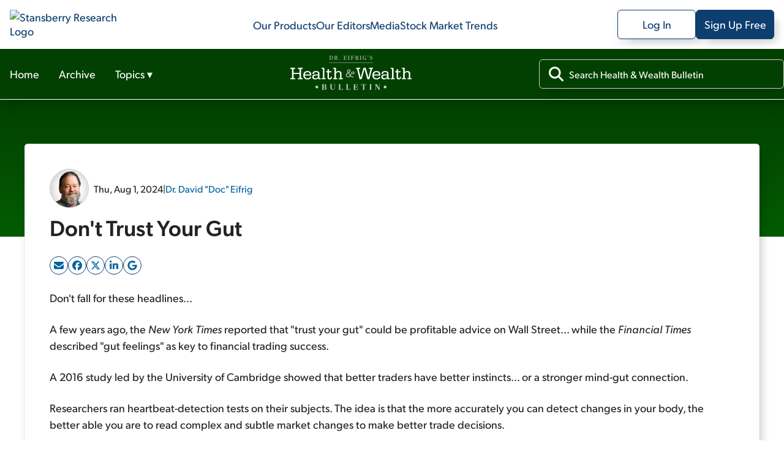

--- FILE ---
content_type: text/html; charset=utf-8
request_url: https://stansberryresearch.com/health-wealth-bulletin/dont-trust-your-gut
body_size: 39128
content:
<!DOCTYPE html><html lang="en"><head><meta charSet="utf-8"/><meta name="viewport" content="width=device-width, initial-scale=1, maximum-scale=1, user-scalable=no"/><link rel="stylesheet" href="/_next/static/chunks/614505428f35e0ea.css" data-precedence="next"/><link rel="stylesheet" href="/_next/static/chunks/b9252f73639d82e0.css" data-precedence="next"/><link rel="stylesheet" href="/_next/static/chunks/b87af0224397b1d4.css" data-precedence="next"/><link rel="stylesheet" href="/_next/static/chunks/5fbd38ff5c4a0dfb.css" data-precedence="next"/><link rel="stylesheet" href="/_next/static/chunks/e884ffb2f832c3ed.css" data-precedence="next"/><link rel="stylesheet" href="/_next/static/chunks/d74749ad180d82c2.css" data-precedence="next"/><link rel="stylesheet" href="/_next/static/chunks/ccc9ed0dfe9f0c87.css" data-precedence="next"/><link rel="preload" as="script" fetchPriority="low" href="/_next/static/chunks/5273f8dbd7ccd4a4.js"/><script src="/_next/static/chunks/36cf5671964bd36c.js" async=""></script><script src="/_next/static/chunks/0e4889d356df2fcb.js" async=""></script><script src="/_next/static/chunks/8082ab48faca5ea1.js" async=""></script><script src="/_next/static/chunks/turbopack-1520efe78aa1d5d9.js" async=""></script><script src="/_next/static/chunks/39e2df9173402a7c.js" async=""></script><script src="/_next/static/chunks/c80bec56a14ad181.js" async=""></script><script src="/_next/static/chunks/719a571b685876f2.js" async=""></script><script src="/_next/static/chunks/f72ca04feda1ed68.js" async=""></script><script src="/_next/static/chunks/dc6d7efca5141237.js" async=""></script><script src="/_next/static/chunks/054e5edd46f196f2.js" async=""></script><script src="/_next/static/chunks/4de7fbc8c99ec219.js" async=""></script><script src="/_next/static/chunks/629f2faf6d01be6b.js" async=""></script><script src="/_next/static/chunks/de7a4a213047ada9.js" async=""></script><script src="/_next/static/chunks/3d1492c170ec0f8f.js" async=""></script><script src="/_next/static/chunks/0c5663f70a5b3d64.js" async=""></script><script src="/_next/static/chunks/4eef01985b1b1667.js" async=""></script><link rel="preload" href="https://cmp.osano.com/AzydZ7TEJc3cu8mk6/c245bea0-f9c4-4c8c-a518-e26d4a56fca2/osano.js" as="script"/><link rel="preload" href="https://www.googletagmanager.com/gtm.js?id=GTM-WSQJMXMJ" as="script"/><meta name="next-size-adjust" content=""/><meta name="theme-color" content="#00579F"/><title>Don&#x27;t Trust Your Gut | Stansberry Research</title><meta name="description" content="Most people make terrible investing decisions when they listen to their &quot;gut&quot;..."/><meta name="robots" content="index, follow"/><link rel="canonical" href="https://stansberryresearch.com//health-wealth-bulletin/dont-trust-your-gut"/><meta property="og:title" content="Don&#x27;t Trust Your Gut | Stansberry Research"/><meta property="og:description" content="Most people make terrible investing decisions when they listen to their &quot;gut&quot;..."/><meta property="og:url" content="https://stansberryresearch.com//health-wealth-bulletin/dont-trust-your-gut"/><meta name="twitter:card" content="summary"/><meta name="twitter:title" content="Don&#x27;t Trust Your Gut | Stansberry Research"/><meta name="twitter:description" content="Most people make terrible investing decisions when they listen to their &quot;gut&quot;..."/><link rel="icon" href="/favicon.svg"/><link rel="icon" href="/favicon.ico"/><script>(self.__next_s=self.__next_s||[]).push(["https://cmp.osano.com/AzydZ7TEJc3cu8mk6/c245bea0-f9c4-4c8c-a518-e26d4a56fca2/osano.js",{}])</script><script src="/_next/static/chunks/a6dad97d9634a72d.js" noModule=""></script></head><body class="gibson_383745eb-module__VsqWiW__variable tiempos_6af15d6e-module__gjLQVW__variable"><div hidden=""><!--$--><!--/$--></div><noscript><iframe src="https://www.googletagmanager.com/ns.html?id=GTM-WSQJMXMJ" height="0" width="0" style="display:none;visibility:hidden"></iframe></noscript><!--$?--><template id="B:0"></template><header id="header" class="header-module-scss-module__J45moG__header"><nav class="header-module-scss-module__J45moG__header__container header-module-scss-module__J45moG__desktop" aria-label="Main menu"><a class="header-module-scss-module__J45moG__header__link" aria-label="Link to home page" href="/"><img alt="Stansberry Research Logo" loading="lazy" width="287.4" height="1206.5" decoding="async" data-nimg="1" class="header-module-scss-module__J45moG__header__logo" style="color:transparent" src="https://assets.stansberryresearch.com/logo.svg"/></a><ul class="header-module-scss-module__J45moG__header__innerContainer"><li><a class="header-module-scss-module__J45moG__header__item" href="/products">Our Products</a></li><li><a class="header-module-scss-module__J45moG__header__item" href="/our-team">Our Editors</a></li><li><a class="header-module-scss-module__J45moG__header__item" rel="noopener noreferrer" target="_blank" href="https://members.stansberryresearch.com/media">Media</a></li><li><a class="header-module-scss-module__J45moG__header__item" href="/stock-market-trends">Stock Market Trends</a></li></ul><ul class="header-module-scss-module__J45moG__header__innerContainer header-module-scss-module__J45moG__header__buttons"><li><a class="header-module-scss-module__J45moG__header__outline header-module-scss-module__J45moG__header__logIn header-module-scss-module__J45moG__header__item" rel="noopener noreferrer" target="_blank" href="https://members.stansberryresearch.com">Log In</a></li><li><a class="header-module-scss-module__J45moG__header__signUp header-module-scss-module__J45moG__header__outline header-module-scss-module__J45moG__header__logIn header-module-scss-module__J45moG__header__item" rel="noopener noreferrer" target="_blank" href="https://members.stansberryresearch.com/signup">Sign Up Free</a></li></ul></nav><nav class="header-module-scss-module__J45moG__header__container header-module-scss-module__J45moG__mobile" aria-label="Main menu"><div class="header-module-scss-module__J45moG__header__mobileContainer"><a class="header-module-scss-module__J45moG__header__link" aria-label="Link to home page" href="/"><img alt="Stansberry Research Logo" loading="lazy" width="287.4" height="1206.5" decoding="async" data-nimg="1" class="header-module-scss-module__J45moG__header__logo" style="color:transparent" src="https://assets.stansberryresearch.com/logo.svg"/></a><div class="header-module-scss-module__J45moG__header__mobileContainer__inner"><div class="header-module-scss-module__J45moG__header__item header-module-scss-module__J45moG__header__item__menuButton header-module-scss-module__J45moG__header__item__hidden"><span><i class="header-module-scss-module__J45moG__header__mobileContainer__icon"></i><i class="header-module-scss-module__J45moG__header__mobileContainer__icon"></i><i class="header-module-scss-module__J45moG__header__mobileContainer__icon"></i></span></div><div class="header-module-scss-module__J45moG__header__item header-module-scss-module__J45moG__header__item__hidden"><svg xmlns="http://www.w3.org/2000/svg" viewBox="0 0 384 512"><path fill="#0D3E6F" d="M376.6 84.5c11.3-13.6 9.5-33.8-4.1-45.1s-33.8-9.5-45.1 4.1L192 206 56.6 43.5C45.3 29.9 25.1 28.1 11.5 39.4S-3.9 70.9 7.4 84.5L150.3 256 7.4 427.5c-11.3 13.6-9.5 33.8 4.1 45.1s33.8 9.5 45.1-4.1L192 306 327.4 468.5c11.3 13.6 31.5 15.4 45.1 4.1s15.4-31.5 4.1-45.1L233.7 256 376.6 84.5z"></path></svg></div></div></div></nav></header><!--/$--><div data-nosnippet="true" id="promo-global-top"></div><main><div><section><header class="productNav-module-scss-module__SeQOAa__productNav productNav-module-scss-module__SeQOAa__productNav__theme_lgreen"><div class="productNav-module-scss-module__SeQOAa__productNav__container"><nav><ul class="productNav-module-scss-module__SeQOAa__productNav__list"><li class="productNav-module-scss-module__SeQOAa__productNav__item"><a class="productNav-module-scss-module__SeQOAa__productNav__link" href="/health-wealth-bulletin">Home</a></li><li class="productNav-module-scss-module__SeQOAa__productNav__item"><a class="productNav-module-scss-module__SeQOAa__productNav__link" href="/health-wealth-bulletin/archive">Archive</a></li><li class="productNav-module-scss-module__SeQOAa__productNav__item"><button class="productNav-module-scss-module__SeQOAa__productNav__dropdownButton">Topics<!-- --> ▾</button></li></ul></nav><a aria-label="Health &amp; Wealth Bulletin homepage" href="/health-wealth-bulletin"><img alt="health-wealth-bulletin Logo" loading="lazy" width="200" height="56" decoding="async" data-nimg="1" class="productNav-module-scss-module__SeQOAa__productNav__logo" style="color:transparent" src="https://static.stansberryresearch.com/logos/pubs/hwb-logo.svg"/></a><div class="productNav-module-scss-module__SeQOAa__productNav__search"><div class="productNav-module-scss-module__SeQOAa__productNav__search-container"><svg data-prefix="fas" data-icon="magnifying-glass" class="svg-inline--fa fa-magnifying-glass productNav-module-scss-module__SeQOAa__productNav__search-icon" role="img" viewBox="0 0 512 512" aria-hidden="true"><path fill="currentColor" d="M416 208c0 45.9-14.9 88.3-40 122.7L502.6 457.4c12.5 12.5 12.5 32.8 0 45.3s-32.8 12.5-45.3 0L330.7 376C296.3 401.1 253.9 416 208 416 93.1 416 0 322.9 0 208S93.1 0 208 0 416 93.1 416 208zM208 352a144 144 0 1 0 0-288 144 144 0 1 0 0 288z"></path></svg><input id="product-nav-search" type="text" placeholder="Search Health &amp; Wealth Bulletin" class="productNav-module-scss-module__SeQOAa__productNav__searchInput" name="product-search" value=""/></div></div></div></header><script type="application/ld+json">[{"@context":"https://schema.org","@type":"Article","author":[{"@type":"Person","name":"Dr. David \"Doc\" Eifrig","url":"https://stansberryresearch.com/our-team/dr-david-eifrig","image":"https://assets.stansberryresearch.com/uploads/sites/2/2021/12/headshot-david-eifrig-564x380_61c35ff56da80.png","description":"Editor, Health & Wealth Bulletin, Retirement Millionaire, Retirement Trader and Income Intelligence, Prosperity Investor","jobtitle":"Editor"}],"headline":"Don't Trust Your Gut","image":["https://stansberryresearch.com/assets/img/logo.svg"],"datePublished":"2024-08-01","publisher":{"@type":"Organization","name":"Stansberry Research","url":"https://stansberryresearch.com","logo":{"@type":"ImageObject","url":"https://stansberryresearch.com/assets/img/logo.svg"},"foundingDate":"1999","sameAs":["https://www.facebook.com/StansberryResearch/","https://x.com/Stansberry","https://www.youtube.com/@StansberryMedia","https://www.instagram.com/stansberry_research/","https://www.linkedin.com/company/stansberry-research/","https://investorhour.com/"]},"keywords":["market","investing","wealth","stocks","portfolio","bonds","trust","money","economic","retirement","trade","spread","asset","capital","assets","investment","reserve","rates"],"dateModified":"2024-08-01","description":"Most people make terrible investing decisions when they listen to their \"gut\"...","url":"https://stansberryresearch.com/health-wealth-bulletin/dont-trust-your-gut"},{"@context":"https://schema.org","@type":"BreadcrumbList","itemListElement":[{"@type":"ListItem","position":1,"name":"Stansberry Research","item":"https://stansberryresearch.com"},{"@type":"ListItem","position":2,"name":"Health wealth bulletin","item":"https://stansberryresearch.com/health-wealth-bulletin"},{"@type":"ListItem","position":3,"name":"Dont trust your gut","item":"https://stansberryresearch.com/health-wealth-bulletin/dont-trust-your-gut"}]}]</script><div><div class="contentLayout-module-scss-module__a72rLW__contentLayout__bgHero contentLayout-module-scss-module__a72rLW__theme_lgreen"></div><section class="contentLayout-module-scss-module__a72rLW__contentLayout__main"><div class="contentLayout-module-scss-module__a72rLW__contentLayout__content"><div class="contentLayout-module-scss-module__a72rLW__contentLayout__content-container"><div><article class="textContent"><div class="newsletterArticle-module-scss-module__uxaxfG__newsletterArticle__header"><div class="newsletterArticle-module-scss-module__uxaxfG__newsletterArticle__header-meta"><div class="newsletterArticle-module-scss-module__uxaxfG__newsletterArticle__header-byline"><div class="newsletterArticle-module-scss-module__uxaxfG__newsletterArticle__header-authorImage"><img alt="Dr. David &quot;Doc&quot; Eifrig" loading="lazy" width="64" height="64" decoding="async" data-nimg="1" style="color:transparent" srcSet="/_next/image?url=https%3A%2F%2Fassets.stansberryresearch.com%2Fuploads%2Fsites%2F2%2F2021%2F12%2Fheadshot-David_Eifrig-500-square_61c35fbf553e0.png&amp;w=64&amp;q=75 1x, /_next/image?url=https%3A%2F%2Fassets.stansberryresearch.com%2Fuploads%2Fsites%2F2%2F2021%2F12%2Fheadshot-David_Eifrig-500-square_61c35fbf553e0.png&amp;w=128&amp;q=75 2x" src="/_next/image?url=https%3A%2F%2Fassets.stansberryresearch.com%2Fuploads%2Fsites%2F2%2F2021%2F12%2Fheadshot-David_Eifrig-500-square_61c35fbf553e0.png&amp;w=128&amp;q=75"/></div><span>Thu, Aug 1, 2024</span><span>|</span><span><a class="newsletterArticle-module-scss-module__uxaxfG__newsletterArticle__link" href="/our-team/dr-david-eifrig">Dr. David &quot;Doc&quot; Eifrig</a></span></div></div><h1>Don't Trust Your Gut</h1><div class="article-module-scss-module__VVmCSq__singlePostArticleShare"></div></div><div class="newsletterArticle-module-scss-module__uxaxfG__newsletterArticle__content"><p>Don't fall for these headlines...</p>
<p>A few years ago, the <em>New York Times</em> reported that "trust your gut" could be profitable advice on Wall Street... while the <em>Financial Times</em> described "gut feelings" as key to financial trading success.</p>
<p>A 2016 study led by the University of Cambridge showed that better traders have better instincts... or a stronger mind-gut connection.</p>
<p>Researchers ran heartbeat-detection tests on their subjects. The idea is that the more accurately you can detect changes in your body, the better able you are to read complex and subtle market changes to make better trade decisions.</p>
<p>They gathered successful high-frequency traders &#8211; folks who held their trading positions for seconds or minutes, or a few hours at most &#8211; and compared them with undergraduate students as a control group. Sure enough, the traders scored far higher on the tests. Even more telling, the longer that someone had been a trader, the better his score.</p>
<p>Successful high-frequency traders may have a sort of "sixth sense" that they use to take in information and make snap decisions. For a certain group of investors, "trust your gut" may make them money.</p>
<p>However, the vast majority of us don't have this sixth sense. Instead, most people make terrible investing decisions when they listen to their "gut."</p>
<p>The biggest trap we fall into is something called "loss aversion."</p>
<p>Longtime readers might remember <a href="https://healthandwealthbulletin.com/the-vital-secret-to-success-in-the-stock-market/">the story of my friend Dr. Sue</a>. She's a good example of loss aversion. Instead of cutting her losses early, Sue watched as her entire portfolio tanked. She was so afraid to make a mistake, she just kept watching her losses get greater and greater.</p>
<p>The losses highlight one of the most common mistakes (and among the hardest lessons to learn) of investing.</p>
<p>Loss aversion is a well-known phenomenon. It has been studied and reported in financial and economic literature. Yet it trips up educated and ignorant people alike. It's very human. And if you're not aware of it, you'll lose thousands of dollars before you know it.</p>
<p>Loss aversion goes hand in hand with something else called the disposition effect.</p>
<p>The disposition effect basically means people hate losing far more than they like winning. It's the basic principle behind why people can lose their shorts in Vegas &#8211; they're more likely to take a gamble when they've been losing.</p>
<p>Dr. Sue was gambling in a sense with her portfolio. Instead of cutting her losses, she kept "gambling" on the chance they would bounce back. So her losses kept adding up.</p>
<p>This kind of behavior stems from fear &#8211; fear of losing money and of making mistakes. And fear comes from a tiny part of our brain called the amygdala.</p>
<p>Here's my secret: you don't need a sixth sense to figure out how to be a good trader. What you need are the tools I've already given you here in the <em>Health &amp; Wealth Bulletin</em>.</p>
<p><strong>Secret No. 1. Control your fear</strong>.</p>
<p>Your amygdala senses threats, and your brain releases chemicals that trigger the "fight or flight" response... You get sick to your stomach, your pupils dilate, and you want to run and hide. Learning to calm your amygdala helps you evaluate things more logically, without falling prey to fear.</p>
<p>Meditation is my favorite way to reduce the activity in the brain's amygdala. The amygdala is also a contributor to anxiety disorders and stress. Quieting this brain region bolsters more positive feelings.</p>
<p>In a 2011 study from the brain research journal NeuroImage, beginning meditators showed reduced activity levels in their amygdalae when faced with fear-inducing images.</p>
<p>And if you remember, another study from the National Bureau of Economic Research discovered that traders with happier, more positive moods (and, thus, quieter amygdalae) had better performances in their portfolios.</p>
<p>That's why I want to teach you how to avoid the greatest trap there is in investing. It takes practice and discipline to protect yourself from loss aversion. But once you learn a few techniques, managing losses will be easy.</p>
<p><strong>Secret No. 2. Spread out your wealth</strong>.</p>
<p>Asset allocation refers to how you divvy up your capital among several categories of assets. Changes in the market get smoothed out by the diversified nature of your portfolio... leaving you to sleep well at night.</p>
<p>The key is doing it from the start and sticking to it.</p>
<p>First, you should set aside some cash for emergencies... Then, start with a simple allocation: Decide between stocks and bonds. If you have a longer-term view and a high tolerance for risk, you might make your allocation 80% stocks and 20% bonds. If you are closer to retirement and don't like volatile returns, you could do 30% stocks and 70% bonds.</p>
<p>Most of us fall somewhere in between those extremes. The key is to find a balance that best suits your risk tolerance. And remember, don't sink all of your 401(k) into one company or one sector &#8211; if it drops, you'll lose everything.</p>
<p><strong>Secret No. 3. Use stop losses</strong>.</p>
<p>As we discussed yesterday, you need stop losses to best protect your investments. They take all the emotion out of your choices &#8211; replacing it instead with a decision to sell when your stock hits a stop No questions or hesitations.</p>
<p>There are two types of stop losses: hard stops and trailing stops.</p>
<p>Hard stops use a set price or percentage below the purchase price. If the stock falls to that amount at any time, you sell.</p>
<p>Let's say you purchase Stock X at $10 and set a 20% hard stop at $8. No matter what the stock price rose to for Stock X, once it fell to $8, you would sell.</p>
<p>Trailing stops use a percentage below the purchase price, but they don't stay the same. As the price rises, the trailing stop follows it.</p>
<p>For a trailing stop, let's say you would initially set it at 20% below your purchase price. So for Stock X, you'd start out at $8, the same as a hard stop.</p>
<p>Picking the right kind of stop can be tricky. But generally, we recommend hard stops.</p>
<p>You might never develop that sixth sense for investing, but if you follow these three steps, you'll be well on your way to becoming a successful trader.</p>
<p>But even with these steps, it's not easy to take the emotion out of knowing when to sell. And right now, it's especially important to be cautious.</p>
<p>That's why I recommend you set some time aside to watch my good friend Porter Stansberry's recent briefing.</p>
<p>Porter revealed the very big and very real dangers that could threaten this bull market in the weeks ahead.</p>
<p>Porter gave a detailed outlook on these threats including...</p>
<ul>
<li>What "needle" is most likely to pop the bubble in stocks.</li>
<li>What he calls "the No. 1 most dangerous investment in America today."</li>
<li>And the one big change you should make to your investments right now.</li>
</ul>
<p>Porter says it may be the only way to hold on to the gains you've made during this bull market.</p>
<p><a href="https://secure.tradesmith.com/?cid=MKT807424&amp;eid=MKT811188&amp;SNAID=SAC0000546561&amp;assetId=AST349192&amp;page=1">Click here for all the details</a>.</p>
<h3 style="text-align: center"><strong>What We're Reading</strong>...</h3>
<ul>
<li><a href="https://www.cnbc.com/2024/07/31/fed-rate-decision-july-2024.html">Federal Reserve decides to leave interest rates unchanged</a>.</li>
</ul>
<ul>
<li><strong>Something different</strong>: <a href="https://www.fastcompany.com/91162792/being-u-s-olympic-athlete-not-windfall-you-think-it-is">Being a U.S. Olympic athlete is not a financial windfall</a>.</li>
</ul>
<p>Here's to our health, wealth, and a great retirement,</p>
<p>Dr. David Eifrig and the <em>Health &amp; Wealth Bulletin</em> Research Team<br />August 1, 2024</p>
</div></article></div></div></div><div class="contentLayout-module-scss-module__a72rLW__contentLayout__sidebar"><div class="contentLayout-module-scss-module__a72rLW__contentLayout__sidebar-container"><div class="contentLayout-module-scss-module__a72rLW__contentLayout__sidebar-item"><div class="sidebarNewsletterSignup-module-scss-module__bHU0kq__sidebarNewsletterSignup sidebarNewsletterSignup-module-scss-module__bHU0kq__sidebarNewsletterSignup__theme_lgreen"><div class="sidebarNewsletterSignup-module-scss-module__bHU0kq__sidebarNewsletterSignup__title">Subscribe to <!-- -->Health &amp; Wealth Bulletin<!-- --> for FREE</div><div class="sidebarNewsletterSignup-module-scss-module__bHU0kq__sidebarNewsletterSignup__subtitle">Get the <!-- -->Health &amp; Wealth Bulletin<!-- --> delivered straight to your inbox.</div><div><form class="signup-module-scss-module__gTgm8q__eLetterSubscribe signup-module-scss-module__gTgm8q__contributorSubscribe__eletter"><div><div class="signup-module-scss-module__gTgm8q__eLetterSubscribe__inputContainer"><svg data-prefix="fas" data-icon="envelope" class="svg-inline--fa fa-envelope signup-module-scss-module__gTgm8q__eLetterSubscribe__inputContainer-icon" role="img" viewBox="0 0 512 512" aria-hidden="true"><path fill="currentColor" d="M48 64c-26.5 0-48 21.5-48 48 0 15.1 7.1 29.3 19.2 38.4l208 156c17.1 12.8 40.5 12.8 57.6 0l208-156c12.1-9.1 19.2-23.3 19.2-38.4 0-26.5-21.5-48-48-48L48 64zM0 196L0 384c0 35.3 28.7 64 64 64l384 0c35.3 0 64-28.7 64-64l0-188-198.4 148.8c-34.1 25.6-81.1 25.6-115.2 0L0 196z"></path></svg><input id="email_input_eletter" type="email" class="signup-module-scss-module__gTgm8q__eLetterSubscribe__inputContainer-input" placeholder="Enter email" autoComplete="off" required="" name="email"/><input type="text" class="signup-module-scss-module__gTgm8q__contributorSubscribe__input form-module-scss-module__FVdvDq__srOnly" tabindex="-1" autoComplete="off" aria-hidden="true" name="alt_email" value=""/></div></div><div class="signup-module-scss-module__gTgm8q__eLetterSubscribe__btnContainer"><button type="submit" class="signup-module-scss-module__gTgm8q__eLetterSubscribe__subscribeNow" disabled="">Subscribe</button></div><div><p class="signup-module-scss-module__gTgm8q__eLetterSubscribe__disclaimer">By entering your email, you will receive Dr. David Eifrig's Health & Wealth Bulletin and occasional marketing messages. You can unsubscribe at anytime. <a href="https://stansberryresearch.com/legal/privacy-policy" target="_blank">Our privacy policy.</a> </p></div></form></div></div></div><div id="newsletter-sidebar-ad"></div><div class="contentLayout-module-scss-module__a72rLW__contentLayout__sidebar-item"><div class="sidebarNewsletterFeed-module-scss-module__jQ0Lyq__sidebarNewsletterFeed"><div class="sidebarNewsletterFeed-module-scss-module__jQ0Lyq__sidebarNewsletterFeed__header"><span>Recent Articles</span><a class="sidebarNewsletterFeed-module-scss-module__jQ0Lyq__sidebarNewsletterFeed__link" href="/health-wealth-bulletin/archive">View Full Archives</a></div><div><div class="newsletterFeedItem-module-scss-module__WpCFxG__newsletterFeedItem newsletterFeedItem-module-scss-module__WpCFxG__newsletterFeedItem--small"><a class="newsletterFeedItem-module-scss-module__WpCFxG__newsletterFeedItem__container" href="/health-wealth-bulletin/the-biggest-winners-of-2025"><div class="newsletterFeedItem-module-scss-module__WpCFxG__newsletterFeedItem__inner_container"><div class="newsletterFeedItem-module-scss-module__WpCFxG__newsletterFeedItem__meta"><span>Fri, Jan 16, 2026</span><span> | </span><span>Dr. David &quot;Doc&quot; Eifrig</span></div><div class="newsletterFeedItem-module-scss-module__WpCFxG__newsletterFeedItem__title">The Biggest Winners of 2025</div><div class="newsletterFeedItem-module-scss-module__WpCFxG__newsletterFeedItem__excerpt">Headlines didn't always drive gains...</div></div></a></div></div><div><div class="newsletterFeedItem-module-scss-module__WpCFxG__newsletterFeedItem newsletterFeedItem-module-scss-module__WpCFxG__newsletterFeedItem--small"><a class="newsletterFeedItem-module-scss-module__WpCFxG__newsletterFeedItem__container" href="/health-wealth-bulletin/what-a-170-year-old-street-map-reveals-about-market-patterns"><div class="newsletterFeedItem-module-scss-module__WpCFxG__newsletterFeedItem__inner_container"><div class="newsletterFeedItem-module-scss-module__WpCFxG__newsletterFeedItem__meta"><span>Thu, Jan 15, 2026</span><span> | </span><span>Keith Kaplan</span></div><div class="newsletterFeedItem-module-scss-module__WpCFxG__newsletterFeedItem__title">What a 170-Year-Old Street Map Reveals About Market Patterns</div><div class="newsletterFeedItem-module-scss-module__WpCFxG__newsletterFeedItem__excerpt">Using the logic behind "sell in May and go away"...</div></div></a></div></div><div><div class="newsletterFeedItem-module-scss-module__WpCFxG__newsletterFeedItem newsletterFeedItem-module-scss-module__WpCFxG__newsletterFeedItem--small"><a class="newsletterFeedItem-module-scss-module__WpCFxG__newsletterFeedItem__container" href="/health-wealth-bulletin/one-major-index-could-see-gains-of-13-in-2026"><div class="newsletterFeedItem-module-scss-module__WpCFxG__newsletterFeedItem__inner_container"><div class="newsletterFeedItem-module-scss-module__WpCFxG__newsletterFeedItem__meta"><span>Wed, Jan 14, 2026</span><span> | </span><span>Jeff Havenstein</span></div><div class="newsletterFeedItem-module-scss-module__WpCFxG__newsletterFeedItem__title">One Major Index Could See Gains of 13% in 2026</div><div class="newsletterFeedItem-module-scss-module__WpCFxG__newsletterFeedItem__excerpt">To figure out what's ahead for the U.S. economy, we look to the Dow...</div></div></a></div></div><div><div class="newsletterFeedItem-module-scss-module__WpCFxG__newsletterFeedItem newsletterFeedItem-module-scss-module__WpCFxG__newsletterFeedItem--small"><a class="newsletterFeedItem-module-scss-module__WpCFxG__newsletterFeedItem__container" href="/health-wealth-bulletin/the-nanny-police-are-back"><div class="newsletterFeedItem-module-scss-module__WpCFxG__newsletterFeedItem__inner_container"><div class="newsletterFeedItem-module-scss-module__WpCFxG__newsletterFeedItem__meta"><span>Tue, Jan 13, 2026</span><span> | </span><span>Dr. David &quot;Doc&quot; Eifrig</span></div><div class="newsletterFeedItem-module-scss-module__WpCFxG__newsletterFeedItem__title">The Nanny Police Are Back</div><div class="newsletterFeedItem-module-scss-module__WpCFxG__newsletterFeedItem__excerpt">The Nanny Police finally realize something I've said for decades...</div></div></a></div></div></div></div></div></div></section></div><!--$--><!--/$--></section></div><!--$!--><template data-dgst="BAILOUT_TO_CLIENT_SIDE_RENDERING"></template><!--/$--></main><div id="backToTop" class="backToTop-module-scss-module__TFUrbq__backToTop backToTop-module-scss-module__TFUrbq__hide"><div class="backToTop-module-scss-module__TFUrbq__backToTop__btn"><div class="backToTop-module-scss-module__TFUrbq__backToTop__text">Back to Top</div><svg data-prefix="fas" data-icon="chevron-up" class="svg-inline--fa fa-chevron-up backToTop-module-scss-module__TFUrbq__backToTop__icon fa-sm" role="img" viewBox="0 0 448 512" aria-hidden="true"><path fill="currentColor" d="M201.4 105.4c12.5-12.5 32.8-12.5 45.3 0l192 192c12.5 12.5 12.5 32.8 0 45.3s-32.8 12.5-45.3 0L224 173.3 54.6 342.6c-12.5 12.5-32.8 12.5-45.3 0s-12.5-32.8 0-45.3l192-192z"></path></svg></div></div><footer class="footer-module-scss-module__Yb9bkq__footer"><div class="footer-module-scss-module__Yb9bkq__footer__containerMain"><div class="footer-module-scss-module__Yb9bkq__footer__containerSub footer-module-scss-module__Yb9bkq__footer__navContainer"><a class="footer-module-scss-module__Yb9bkq__footer__logo" aria-label="Link to home page" href="/"><img alt="Stansberry Research logo" loading="lazy" width="168" height="35.75" decoding="async" data-nimg="1" style="color:transparent" src="https://assets.stansberryresearch.com/images/logo-dark.svg"/></a><a class="footer-module-scss-module__Yb9bkq__footer__item footer-module-scss-module__Yb9bkq__topNav" href="/products">Our Products</a><a class="footer-module-scss-module__Yb9bkq__footer__item footer-module-scss-module__Yb9bkq__topNav" href="/our-team">Our Editors</a><a rel="noopener noreferrer" class="footer-module-scss-module__Yb9bkq__footer__item footer-module-scss-module__Yb9bkq__topNav" target="_blank" href="https://members.stansberryresearch.com/media">Media</a><a class="footer-module-scss-module__Yb9bkq__footer__item footer-module-scss-module__Yb9bkq__topNav" href="/stock-market-trends">Stock Market Trends</a><a rel="noopener noreferrer" class="footer-module-scss-module__Yb9bkq__footer__item footer-module-scss-module__Yb9bkq__topNav" target="_blank" href="https://members.stansberryresearch.com/education-center">Education Center</a><a rel="noopener noreferrer" class="footer-module-scss-module__Yb9bkq__footer__item footer-module-scss-module__Yb9bkq__topNav" target="_blank" href="https://stansberryresearch.com/google-preferred-publisher">Preferred Publisher</a></div><div class="footer-module-scss-module__Yb9bkq__footer__containerSub"><div class="footer-module-scss-module__Yb9bkq__footer__columnContainer"><div class="footer-module-scss-module__Yb9bkq__footer__item footer-module-scss-module__Yb9bkq__footer__heading">Customer Service Center</div><div class="footer-module-scss-module__Yb9bkq__footer__columnContainer"><div class="footer-module-scss-module__Yb9bkq__footer__item footer-module-scss-module__Yb9bkq__footer__subLink">M - F | 9 AM - 5 PM ET</div><a class="footer-module-scss-module__Yb9bkq__footer__item footer-module-scss-module__Yb9bkq__footer__subLink" href="mailto:info@stansberryresearch.com">info@stansberryresearch.com</a><a class="footer-module-scss-module__Yb9bkq__footer__item footer-module-scss-module__Yb9bkq__footer__subLink" href="tel:8882612693"> (888) 261-2693</a></div></div><div class="footer-module-scss-module__Yb9bkq__footer__columnContainer"><div class="footer-module-scss-module__Yb9bkq__footer__item footer-module-scss-module__Yb9bkq__footer__heading">About Us</div><div class="footer-module-scss-module__Yb9bkq__footer__columnContainer"><a class="footer-module-scss-module__Yb9bkq__footer__item footer-module-scss-module__Yb9bkq__footer__subLink" href="/about">Our Company</a><a class="footer-module-scss-module__Yb9bkq__footer__item footer-module-scss-module__Yb9bkq__footer__subLink" href="/our-team">Our Team</a><a rel="noopener noreferrer" class="footer-module-scss-module__Yb9bkq__footer__item footer-module-scss-module__Yb9bkq__footer__subLink" target="_blank" href="https://recruiting.ultipro.com/BEA1010BESS/JobBoard/05511609-f31a-4196-ada4-af48a09f023c/?q=&amp;o=postedDateDesc">Careers</a><a class="footer-module-scss-module__Yb9bkq__footer__item footer-module-scss-module__Yb9bkq__footer__subLink" href="/contact">Contact Us</a></div></div><div class="footer-module-scss-module__Yb9bkq__footer__columnContainer"><div class="footer-module-scss-module__Yb9bkq__footer__item footer-module-scss-module__Yb9bkq__footer__heading">Legal</div><div class="footer-module-scss-module__Yb9bkq__footer__columnContainer footer-module-scss-module__Yb9bkq__footer__columnContainer__legal"><a class="footer-module-scss-module__Yb9bkq__footer__item footer-module-scss-module__Yb9bkq__footer__subLink" href="/legal/privacy-policy">Privacy Policy</a><a class="footer-module-scss-module__Yb9bkq__footer__item footer-module-scss-module__Yb9bkq__footer__subLink" href="/legal/ad-choices">Ad Choices</a><a class="footer-module-scss-module__Yb9bkq__footer__item footer-module-scss-module__Yb9bkq__footer__subLink" href="/legal/cookie-policy">Cookie Policy</a><div class="footer-module-scss-module__Yb9bkq__footer__item footer-module-scss-module__Yb9bkq__footer__subLink">Cookie Preferences</div><a class="footer-module-scss-module__Yb9bkq__footer__item footer-module-scss-module__Yb9bkq__footer__subLink" href="/legal/terms-of-use">Terms of Use</a><a class="footer-module-scss-module__Yb9bkq__footer__item footer-module-scss-module__Yb9bkq__footer__subLink" href="/legal/dmca">DMCA Policy</a><a class="footer-module-scss-module__Yb9bkq__footer__item footer-module-scss-module__Yb9bkq__footer__subLink" href="/legal/legal-notices">Legal Notices</a><a class="footer-module-scss-module__Yb9bkq__footer__item footer-module-scss-module__Yb9bkq__footer__subLink" href="/legal/sms">SMS Policy</a><a rel="noopener noreferrer" target="_blank" href="https://my.datasubject.com/AzydZ7TEJc3cu8mk6/44276" class="footer-module-scss-module__Yb9bkq__footer__item footer-module-scss-module__Yb9bkq__footer__subLink">Do Not Sell My Personal Information</a></div></div><div class="footer-module-scss-module__Yb9bkq__footer__columnContainer"><div class="footer-module-scss-module__Yb9bkq__footer__item footer-module-scss-module__Yb9bkq__footer__heading">Follow Us</div><div class="footer-module-scss-module__Yb9bkq__footer__socialLinks"><a rel="noopener noreferrer" class="footer-link-icon facebook-icon" target="_blank" href="https://www.facebook.com/StansberryResearch"><svg data-prefix="fab" data-icon="facebook-f" class="svg-inline--fa fab fa-facebook-f" role="img" viewBox="0 0 320 512" aria-hidden="true"><path fill="currentColor" d="M80 299.3l0 212.7 116 0 0-212.7 86.5 0 18-97.8-104.5 0 0-34.6c0-51.7 20.3-71.5 72.7-71.5 16.3 0 29.4 .4 37 1.2l0-88.7C291.4 4 256.4 0 236.2 0 129.3 0 80 50.5 80 159.4l0 42.1-66 0 0 97.8 66 0z"></path></svg></a><a rel="noopener noreferrer" class="footer-link-icon twitter-icon" target="_blank" href="https://twitter.com/Stansberry"><svg data-prefix="fab" data-icon="x-twitter" class="svg-inline--fa fab fa-x-twitter" role="img" viewBox="0 0 448 512" aria-hidden="true"><path fill="currentColor" d="M357.2 48L427.8 48 273.6 224.2 455 464 313 464 201.7 318.6 74.5 464 3.8 464 168.7 275.5-5.2 48 140.4 48 240.9 180.9 357.2 48zM332.4 421.8l39.1 0-252.4-333.8-42 0 255.3 333.8z"></path></svg></a><a rel="noopener noreferrer" class="footer-link-icon linkedin-icon" target="_blank" href="https://www.linkedin.com/company/stansberry-research"><svg data-prefix="fab" data-icon="linkedin-in" class="svg-inline--fa fab fa-linkedin-in" role="img" viewBox="0 0 448 512" aria-hidden="true"><path fill="currentColor" d="M100.3 448l-92.9 0 0-299.1 92.9 0 0 299.1zM53.8 108.1C24.1 108.1 0 83.5 0 53.8 0 39.5 5.7 25.9 15.8 15.8s23.8-15.8 38-15.8 27.9 5.7 38 15.8 15.8 23.8 15.8 38c0 29.7-24.1 54.3-53.8 54.3zM447.9 448l-92.7 0 0-145.6c0-34.7-.7-79.2-48.3-79.2-48.3 0-55.7 37.7-55.7 76.7l0 148.1-92.8 0 0-299.1 89.1 0 0 40.8 1.3 0c12.4-23.5 42.7-48.3 87.9-48.3 94 0 111.3 61.9 111.3 142.3l0 164.3-.1 0z"></path></svg></a><a rel="noopener noreferrer" class="footer-link-icon youtube-icon" target="_blank" href="https://www.youtube.com/channel/UCVgL_VeHteGecp5nn0NRztQ"><svg data-prefix="fab" data-icon="youtube" class="svg-inline--fa fab fa-youtube" role="img" viewBox="0 0 576 512" aria-hidden="true"><path fill="currentColor" d="M549.7 124.1C543.5 100.4 524.9 81.8 501.4 75.5 458.9 64 288.1 64 288.1 64S117.3 64 74.7 75.5C51.2 81.8 32.7 100.4 26.4 124.1 15 167 15 256.4 15 256.4s0 89.4 11.4 132.3c6.3 23.6 24.8 41.5 48.3 47.8 42.6 11.5 213.4 11.5 213.4 11.5s170.8 0 213.4-11.5c23.5-6.3 42-24.2 48.3-47.8 11.4-42.9 11.4-132.3 11.4-132.3s0-89.4-11.4-132.3zM232.2 337.6l0-162.4 142.7 81.2-142.7 81.2z"></path></svg></a></div></div></div><div><p class="footer-module-scss-module__Yb9bkq__footer__itemText">Protected by copyright laws of the United States and international treaties. This website may only be used pursuant to the Terms of Use and any reproduction, copying, or redistribution (electronic or otherwise, including on the World Wide Web), in whole or in part, is strictly prohibited without the express written permission of Stansberry &amp; Associates Investment Research, LLC. 1125 N Charles St, Baltimore MD 21201.</p><p class="footer-module-scss-module__Yb9bkq__footer__itemText">Copyright © <!-- -->2026<!-- -->.<!-- --> <a rel="noopener noreferrer" href="https://www.barchart.com/" target="_blank"> <!-- -->Barchart.com</a>, Inc. Quote data is provided and hosted by Barchart Market Data Solutions. Quote Data is delayed by at least 15 minutes, and Volume reflects consolidated markets. Data is provided &quot;as is&quot; and is solely for information purposes, not for trading purposes or advice.</p><p class="footer-module-scss-module__Yb9bkq__footer__itemText">© <!-- -->2026<!-- --> Stansberry &amp; Associates Investment Research, LLC. All rights reserved.</p></div></div><div class="footer-module-scss-module__Yb9bkq__footer__marketwiseFooter"><a href="https://corporate.marketwise.com/" target="_mktw"><img alt="MarketWise" loading="lazy" width="201" height="25" decoding="async" data-nimg="1" style="color:transparent" src="https://static.stansberryresearch.com/marketwise/mktw-footer-logo.svg"/></a></div></footer><section aria-label="Notifications alt+T" tabindex="-1" aria-live="polite" aria-relevant="additions text" aria-atomic="false"></section><script>requestAnimationFrame(function(){$RT=performance.now()});</script><script src="/_next/static/chunks/5273f8dbd7ccd4a4.js" id="_R_" async=""></script><div hidden id="S:0"><header id="header" class="header-module-scss-module__J45moG__header"><nav class="header-module-scss-module__J45moG__header__container header-module-scss-module__J45moG__desktop" aria-label="Main menu"><a class="header-module-scss-module__J45moG__header__link" aria-label="Link to home page" href="/"><img alt="Stansberry Research Logo" loading="lazy" width="287.4" height="1206.5" decoding="async" data-nimg="1" class="header-module-scss-module__J45moG__header__logo" style="color:transparent" src="https://assets.stansberryresearch.com/logo.svg"/></a><ul class="header-module-scss-module__J45moG__header__innerContainer"><li><a class="header-module-scss-module__J45moG__header__item" href="/products">Our Products</a></li><li><a class="header-module-scss-module__J45moG__header__item" href="/our-team">Our Editors</a></li><li><a rel="noopener noreferrer" class="header-module-scss-module__J45moG__header__item" target="_blank" href="https://members.stansberryresearch.com/media">Media</a></li><li><a class="header-module-scss-module__J45moG__header__item" href="/stock-market-trends">Stock Market Trends</a></li></ul><ul class="header-module-scss-module__J45moG__header__innerContainer header-module-scss-module__J45moG__header__buttons"><li><a rel="noopener noreferrer" target="_blank" class="header-module-scss-module__J45moG__header__outline header-module-scss-module__J45moG__header__logIn header-module-scss-module__J45moG__header__item" href="https://members.stansberryresearch.com">Log In</a></li><li><a rel="noopener noreferrer" target="_blank" href="https://members.stansberryresearch.com/signup" class="header-module-scss-module__J45moG__header__signUp">Sign Up Free</a></li></ul></nav><nav class="header-module-scss-module__J45moG__header__container header-module-scss-module__J45moG__mobile" aria-label="Main menu"><div class="header-module-scss-module__J45moG__header__mobileContainer"><a class="header-module-scss-module__J45moG__header__link" aria-label="Link to home page" href="/"><img alt="Stansberry Research Logo" loading="lazy" width="287.4" height="1206.5" decoding="async" data-nimg="1" class="header-module-scss-module__J45moG__header__logo" style="color:transparent" src="https://assets.stansberryresearch.com/logo.svg"/></a><div class="header-module-scss-module__J45moG__header__mobileContainer__inner"><div class="header-module-scss-module__J45moG__header__item header-module-scss-module__J45moG__header__item__menuButton header-module-scss-module__J45moG__header__item__visible"><svg data-prefix="fas" data-icon="bars" class="svg-inline--fa fa-bars" role="img" viewBox="0 0 448 512" aria-hidden="true"><path fill="currentColor" d="M0 96C0 78.3 14.3 64 32 64l384 0c17.7 0 32 14.3 32 32s-14.3 32-32 32L32 128C14.3 128 0 113.7 0 96zM0 256c0-17.7 14.3-32 32-32l384 0c17.7 0 32 14.3 32 32s-14.3 32-32 32L32 288c-17.7 0-32-14.3-32-32zM448 416c0 17.7-14.3 32-32 32L32 448c-17.7 0-32-14.3-32-32s14.3-32 32-32l384 0c17.7 0 32 14.3 32 32z"></path></svg></div><div class="header-module-scss-module__J45moG__header__item header-module-scss-module__J45moG__header__item__hidden header-module-scss-module__J45moG__header__item__menuButton"><svg data-prefix="fas" data-icon="xmark" class="svg-inline--fa fa-xmark" role="img" viewBox="0 0 384 512" aria-hidden="true"><path fill="currentColor" d="M55.1 73.4c-12.5-12.5-32.8-12.5-45.3 0s-12.5 32.8 0 45.3L147.2 256 9.9 393.4c-12.5 12.5-12.5 32.8 0 45.3s32.8 12.5 45.3 0L192.5 301.3 329.9 438.6c12.5 12.5 32.8 12.5 45.3 0s12.5-32.8 0-45.3L237.8 256 375.1 118.6c12.5-12.5 12.5-32.8 0-45.3s-32.8-12.5-45.3 0L192.5 210.7 55.1 73.4z"></path></svg></div></div></div><div class="header-module-scss-module__J45moG__header__mobileDropMenu"><ul><li><a href="/products"><span class="header-module-scss-module__J45moG__header__item header-module-scss-module__J45moG__header__subMenu__item">Our Products</span></a></li><li><a href="/our-team"><span class="header-module-scss-module__J45moG__header__item header-module-scss-module__J45moG__header__subMenu__item">Our Editors</span></a></li><li><a rel="noopener noreferrer" target="_blank" href="https://members.stansberryresearch.com/media"><span class="header-module-scss-module__J45moG__header__item header-module-scss-module__J45moG__header__subMenu__item">Media</span></a></li><li><a rel="noopener noreferrer" href="/stock-market-trends"><span class="header-module-scss-module__J45moG__header__item header-module-scss-module__J45moG__header__subMenu__item">Stock Market Trends</span></a></li><hr/><li><a rel="noopener noreferrer" target="_blank" href="https://members.stansberryresearch.com"><span class="header-module-scss-module__J45moG__header__item header-module-scss-module__J45moG__header__subMenu__item header-module-scss-module__J45moG__header__outline header-module-scss-module__J45moG__header__logIn">Log In</span></a></li><li><a rel="noopener noreferrer" target="_blank" href="https://members.stansberryresearch.com/signup"><span class="header-module-scss-module__J45moG__header__subMenu__item header-module-scss-module__J45moG__header__signUp">Sign Up Free</span></a></li></ul></div></nav></header></div><script>$RB=[];$RV=function(a){$RT=performance.now();for(var b=0;b<a.length;b+=2){var c=a[b],e=a[b+1];null!==e.parentNode&&e.parentNode.removeChild(e);var f=c.parentNode;if(f){var g=c.previousSibling,h=0;do{if(c&&8===c.nodeType){var d=c.data;if("/$"===d||"/&"===d)if(0===h)break;else h--;else"$"!==d&&"$?"!==d&&"$~"!==d&&"$!"!==d&&"&"!==d||h++}d=c.nextSibling;f.removeChild(c);c=d}while(c);for(;e.firstChild;)f.insertBefore(e.firstChild,c);g.data="$";g._reactRetry&&requestAnimationFrame(g._reactRetry)}}a.length=0};
$RC=function(a,b){if(b=document.getElementById(b))(a=document.getElementById(a))?(a.previousSibling.data="$~",$RB.push(a,b),2===$RB.length&&("number"!==typeof $RT?requestAnimationFrame($RV.bind(null,$RB)):(a=performance.now(),setTimeout($RV.bind(null,$RB),2300>a&&2E3<a?2300-a:$RT+300-a)))):b.parentNode.removeChild(b)};$RC("B:0","S:0")</script><script>(self.__next_f=self.__next_f||[]).push([0])</script><script>self.__next_f.push([1,"1:\"$Sreact.fragment\"\n2:I[79520,[\"/_next/static/chunks/39e2df9173402a7c.js\",\"/_next/static/chunks/c80bec56a14ad181.js\",\"/_next/static/chunks/719a571b685876f2.js\",\"/_next/static/chunks/f72ca04feda1ed68.js\",\"/_next/static/chunks/dc6d7efca5141237.js\"],\"\"]\n3:I[19598,[\"/_next/static/chunks/39e2df9173402a7c.js\",\"/_next/static/chunks/c80bec56a14ad181.js\",\"/_next/static/chunks/719a571b685876f2.js\",\"/_next/static/chunks/f72ca04feda1ed68.js\",\"/_next/static/chunks/dc6d7efca5141237.js\"],\"GoogleTagManager\"]\n4:I[15402,[\"/_next/static/chunks/39e2df9173402a7c.js\",\"/_next/static/chunks/c80bec56a14ad181.js\",\"/_next/static/chunks/719a571b685876f2.js\",\"/_next/static/chunks/f72ca04feda1ed68.js\",\"/_next/static/chunks/dc6d7efca5141237.js\"],\"default\"]\n5:\"$Sreact.suspense\"\n6:I[22016,[\"/_next/static/chunks/39e2df9173402a7c.js\",\"/_next/static/chunks/c80bec56a14ad181.js\",\"/_next/static/chunks/719a571b685876f2.js\",\"/_next/static/chunks/f72ca04feda1ed68.js\",\"/_next/static/chunks/dc6d7efca5141237.js\",\"/_next/static/chunks/054e5edd46f196f2.js\",\"/_next/static/chunks/4de7fbc8c99ec219.js\",\"/_next/static/chunks/629f2faf6d01be6b.js\",\"/_next/static/chunks/de7a4a213047ada9.js\",\"/_next/static/chunks/3d1492c170ec0f8f.js\",\"/_next/static/chunks/0c5663f70a5b3d64.js\"],\"default\"]\n7:I[5500,[\"/_next/static/chunks/39e2df9173402a7c.js\",\"/_next/static/chunks/c80bec56a14ad181.js\",\"/_next/static/chunks/719a571b685876f2.js\",\"/_next/static/chunks/f72ca04feda1ed68.js\",\"/_next/static/chunks/dc6d7efca5141237.js\",\"/_next/static/chunks/054e5edd46f196f2.js\",\"/_next/static/chunks/4de7fbc8c99ec219.js\",\"/_next/static/chunks/629f2faf6d01be6b.js\",\"/_next/static/chunks/de7a4a213047ada9.js\",\"/_next/static/chunks/3d1492c170ec0f8f.js\",\"/_next/static/chunks/0c5663f70a5b3d64.js\"],\"Image\"]\n15:I[68027,[\"/_next/static/chunks/39e2df9173402a7c.js\",\"/_next/static/chunks/c80bec56a14ad181.js\",\"/_next/static/chunks/719a571b685876f2.js\",\"/_next/static/chunks/f72ca04feda1ed68.js\",\"/_next/static/chunks/dc6d7efca5141237.js\"],\"default\"]\n17:I[10454,[\"/_next/static/chunks/39e2df9173402a7c.js\",\"/_next"])</script><script>self.__next_f.push([1,"/static/chunks/c80bec56a14ad181.js\",\"/_next/static/chunks/719a571b685876f2.js\",\"/_next/static/chunks/f72ca04feda1ed68.js\",\"/_next/static/chunks/dc6d7efca5141237.js\"],\"default\"]\n18:I[96675,[\"/_next/static/chunks/39e2df9173402a7c.js\",\"/_next/static/chunks/c80bec56a14ad181.js\",\"/_next/static/chunks/719a571b685876f2.js\",\"/_next/static/chunks/f72ca04feda1ed68.js\",\"/_next/static/chunks/dc6d7efca5141237.js\"],\"default\"]\n19:I[39756,[\"/_next/static/chunks/39e2df9173402a7c.js\",\"/_next/static/chunks/c80bec56a14ad181.js\",\"/_next/static/chunks/719a571b685876f2.js\",\"/_next/static/chunks/f72ca04feda1ed68.js\",\"/_next/static/chunks/dc6d7efca5141237.js\"],\"default\"]\n1a:I[58298,[\"/_next/static/chunks/39e2df9173402a7c.js\",\"/_next/static/chunks/c80bec56a14ad181.js\",\"/_next/static/chunks/719a571b685876f2.js\",\"/_next/static/chunks/f72ca04feda1ed68.js\",\"/_next/static/chunks/dc6d7efca5141237.js\",\"/_next/static/chunks/4eef01985b1b1667.js\"],\"default\"]\n1b:I[37457,[\"/_next/static/chunks/39e2df9173402a7c.js\",\"/_next/static/chunks/c80bec56a14ad181.js\",\"/_next/static/chunks/719a571b685876f2.js\",\"/_next/static/chunks/f72ca04feda1ed68.js\",\"/_next/static/chunks/dc6d7efca5141237.js\"],\"default\"]\n1c:I[22518,[\"/_next/static/chunks/39e2df9173402a7c.js\",\"/_next/static/chunks/c80bec56a14ad181.js\",\"/_next/static/chunks/719a571b685876f2.js\",\"/_next/static/chunks/f72ca04feda1ed68.js\",\"/_next/static/chunks/dc6d7efca5141237.js\"],\"default\"]\n1d:I[56203,[\"/_next/static/chunks/39e2df9173402a7c.js\",\"/_next/static/chunks/c80bec56a14ad181.js\",\"/_next/static/chunks/719a571b685876f2.js\",\"/_next/static/chunks/f72ca04feda1ed68.js\",\"/_next/static/chunks/dc6d7efca5141237.js\"],\"default\"]\n1e:I[46696,[\"/_next/static/chunks/39e2df9173402a7c.js\",\"/_next/static/chunks/c80bec56a14ad181.js\",\"/_next/static/chunks/719a571b685876f2.js\",\"/_next/static/chunks/f72ca04feda1ed68.js\",\"/_next/static/chunks/dc6d7efca5141237.js\"],\"Toaster\"]\n21:I[97367,[\"/_next/static/chunks/39e2df9173402a7c.js\",\"/_next/static/chunks/c80bec56a14ad181.js\",\"/_next/static/chunks/719a571b685876f2.js\",\"/_next/static"])</script><script>self.__next_f.push([1,"/chunks/f72ca04feda1ed68.js\",\"/_next/static/chunks/dc6d7efca5141237.js\"],\"OutletBoundary\"]\n23:I[11533,[\"/_next/static/chunks/39e2df9173402a7c.js\",\"/_next/static/chunks/c80bec56a14ad181.js\",\"/_next/static/chunks/719a571b685876f2.js\",\"/_next/static/chunks/f72ca04feda1ed68.js\",\"/_next/static/chunks/dc6d7efca5141237.js\"],\"AsyncMetadataOutlet\"]\n25:I[97367,[\"/_next/static/chunks/39e2df9173402a7c.js\",\"/_next/static/chunks/c80bec56a14ad181.js\",\"/_next/static/chunks/719a571b685876f2.js\",\"/_next/static/chunks/f72ca04feda1ed68.js\",\"/_next/static/chunks/dc6d7efca5141237.js\"],\"ViewportBoundary\"]\n27:I[97367,[\"/_next/static/chunks/39e2df9173402a7c.js\",\"/_next/static/chunks/c80bec56a14ad181.js\",\"/_next/static/chunks/719a571b685876f2.js\",\"/_next/static/chunks/f72ca04feda1ed68.js\",\"/_next/static/chunks/dc6d7efca5141237.js\"],\"MetadataBoundary\"]\n29:I[84010,[\"/_next/static/chunks/39e2df9173402a7c.js\",\"/_next/static/chunks/c80bec56a14ad181.js\",\"/_next/static/chunks/719a571b685876f2.js\",\"/_next/static/chunks/f72ca04feda1ed68.js\",\"/_next/static/chunks/dc6d7efca5141237.js\",\"/_next/static/chunks/054e5edd46f196f2.js\"],\"default\"]\n:HL[\"/_next/static/chunks/614505428f35e0ea.css\",\"style\"]\n:HL[\"/_next/static/chunks/b9252f73639d82e0.css\",\"style\"]\n:HL[\"/_next/static/media/gibson_100_italic-s.p.e48c0aeb.woff2\",\"font\",{\"crossOrigin\":\"\",\"type\":\"font/woff2\"}]\n:HL[\"/_next/static/media/gibson_100_normal-s.p.cd196a6a.woff2\",\"font\",{\"crossOrigin\":\"\",\"type\":\"font/woff2\"}]\n:HL[\"/_next/static/media/gibson_300_italic-s.p.8143c4c7.woff2\",\"font\",{\"crossOrigin\":\"\",\"type\":\"font/woff2\"}]\n:HL[\"/_next/static/media/gibson_300_normal-s.p.064b9e0a.woff2\",\"font\",{\"crossOrigin\":\"\",\"type\":\"font/woff2\"}]\n:HL[\"/_next/static/media/gibson_400_italic-s.p.b0644c0b.woff2\",\"font\",{\"crossOrigin\":\"\",\"type\":\"font/woff2\"}]\n:HL[\"/_next/static/media/gibson_400_normal-s.p.63f3cae5.woff2\",\"font\",{\"crossOrigin\":\"\",\"type\":\"font/woff2\"}]\n:HL[\"/_next/static/media/gibson_500_italic-s.p.5ddf8bf4.woff2\",\"font\",{\"crossOrigin\":\"\",\"type\":\"font/woff2\"}]\n:HL[\"/_next/static/media/gibson_500_normal-s"])</script><script>self.__next_f.push([1,".p.fcd60d08.woff2\",\"font\",{\"crossOrigin\":\"\",\"type\":\"font/woff2\"}]\n:HL[\"/_next/static/media/gibson_600_italic-s.p.9fd47b7a.woff2\",\"font\",{\"crossOrigin\":\"\",\"type\":\"font/woff2\"}]\n:HL[\"/_next/static/media/gibson_600_normal-s.p.49d9834c.woff2\",\"font\",{\"crossOrigin\":\"\",\"type\":\"font/woff2\"}]\n:HL[\"/_next/static/media/gibson_700_italic-s.p.38168c6f.woff2\",\"font\",{\"crossOrigin\":\"\",\"type\":\"font/woff2\"}]\n:HL[\"/_next/static/media/gibson_700_normal-s.p.a6318149.woff2\",\"font\",{\"crossOrigin\":\"\",\"type\":\"font/woff2\"}]\n:HL[\"/_next/static/media/gibson_900_italic-s.p.2db889ea.woff2\",\"font\",{\"crossOrigin\":\"\",\"type\":\"font/woff2\"}]\n:HL[\"/_next/static/media/gibson_900_normal-s.p.feca0596.woff2\",\"font\",{\"crossOrigin\":\"\",\"type\":\"font/woff2\"}]\n:HL[\"/_next/static/media/tiempos_400_italic-s.p.c00a4d1f.woff\",\"font\",{\"crossOrigin\":\"\",\"type\":\"font/woff\"}]\n:HL[\"/_next/static/media/tiempos_400_normal-s.p.641697ca.woff\",\"font\",{\"crossOrigin\":\"\",\"type\":\"font/woff\"}]\n:HL[\"/_next/static/media/tiempos_600_italic-s.p.303b550b.woff\",\"font\",{\"crossOrigin\":\"\",\"type\":\"font/woff\"}]\n:HL[\"/_next/static/media/tiempos_600_normal-s.p.a5ba11e1.woff\",\"font\",{\"crossOrigin\":\"\",\"type\":\"font/woff\"}]\n:HL[\"/_next/static/chunks/b87af0224397b1d4.css\",\"style\"]\n:HL[\"/_next/static/chunks/5fbd38ff5c4a0dfb.css\",\"style\"]\n:HL[\"/_next/static/chunks/e884ffb2f832c3ed.css\",\"style\"]\n:HL[\"/_next/static/chunks/d74749ad180d82c2.css\",\"style\"]\n:HL[\"/_next/static/chunks/ccc9ed0dfe9f0c87.css\",\"style\"]\n"])</script><script>self.__next_f.push([1,"0:{\"P\":null,\"b\":\"xK8AZ3rmOG1mPbrFTUSnm\",\"p\":\"\",\"c\":[\"\",\"health-wealth-bulletin\",\"dont-trust-your-gut\"],\"i\":false,\"f\":[[[\"\",{\"children\":[\"(routes)\",{\"children\":[[\"slug\",\"health-wealth-bulletin\",\"d\"],{\"children\":[[\"articleSlug\",\"dont-trust-your-gut\",\"d\"],{\"children\":[\"__PAGE__\",{}]}]}]}]},\"$undefined\",\"$undefined\",true],[\"\",[\"$\",\"$1\",\"c\",{\"children\":[[[\"$\",\"link\",\"0\",{\"rel\":\"stylesheet\",\"href\":\"/_next/static/chunks/614505428f35e0ea.css\",\"precedence\":\"next\",\"crossOrigin\":\"$undefined\",\"nonce\":\"$undefined\"}],[\"$\",\"script\",\"script-0\",{\"src\":\"/_next/static/chunks/39e2df9173402a7c.js\",\"async\":true,\"nonce\":\"$undefined\"}],[\"$\",\"script\",\"script-1\",{\"src\":\"/_next/static/chunks/c80bec56a14ad181.js\",\"async\":true,\"nonce\":\"$undefined\"}],[\"$\",\"script\",\"script-2\",{\"src\":\"/_next/static/chunks/719a571b685876f2.js\",\"async\":true,\"nonce\":\"$undefined\"}],[\"$\",\"script\",\"script-3\",{\"src\":\"/_next/static/chunks/f72ca04feda1ed68.js\",\"async\":true,\"nonce\":\"$undefined\"}],[\"$\",\"script\",\"script-4\",{\"src\":\"/_next/static/chunks/dc6d7efca5141237.js\",\"async\":true,\"nonce\":\"$undefined\"}]],[\"$\",\"html\",null,{\"lang\":\"en\",\"children\":[[\"$\",\"head\",null,{\"children\":[[\"$\",\"$L2\",null,{\"src\":\"https://cmp.osano.com/AzydZ7TEJc3cu8mk6/c245bea0-f9c4-4c8c-a518-e26d4a56fca2/osano.js\",\"strategy\":\"beforeInteractive\"}],[\"$\",\"$L3\",null,{\"gtmId\":\"GTM-WSQJMXMJ\"}]]}],[\"$\",\"body\",null,{\"className\":\"gibson_383745eb-module__VsqWiW__variable tiempos_6af15d6e-module__gjLQVW__variable\",\"children\":[[\"$\",\"noscript\",null,{\"children\":[\"$\",\"iframe\",null,{\"src\":\"https://www.googletagmanager.com/ns.html?id=GTM-WSQJMXMJ\",\"height\":\"0\",\"width\":\"0\",\"style\":{\"display\":\"none\",\"visibility\":\"hidden\"}}]}],[\"$\",\"$L4\",null,{}],[\"$\",\"$5\",null,{\"fallback\":[\"$\",\"header\",null,{\"id\":\"header\",\"className\":\"header-module-scss-module__J45moG__header\",\"children\":[[\"$\",\"nav\",null,{\"className\":\"header-module-scss-module__J45moG__header__container header-module-scss-module__J45moG__desktop\",\"aria-label\":\"Main menu\",\"children\":[[\"$\",\"$L6\",null,{\"className\":\"header-module-scss-module__J45moG__header__link\",\"href\":\"/\",\"aria-label\":\"Link to home page\",\"children\":[\"$\",\"$L7\",null,{\"src\":\"https://assets.stansberryresearch.com/logo.svg\",\"alt\":\"Stansberry Research Logo\",\"height\":1206.5,\"width\":287.4,\"className\":\"header-module-scss-module__J45moG__header__logo\"}]}],[\"$\",\"ul\",null,{\"className\":\"header-module-scss-module__J45moG__header__innerContainer\",\"children\":[[\"$\",\"li\",null,{\"children\":[\"$\",\"$L6\",null,{\"className\":\"header-module-scss-module__J45moG__header__item\",\"href\":\"/products\",\"children\":\"Our Products\"}]}],[\"$\",\"li\",null,{\"children\":[\"$\",\"$L6\",null,{\"className\":\"header-module-scss-module__J45moG__header__item\",\"href\":\"/our-team\",\"children\":\"Our Editors\"}]}],[\"$\",\"li\",null,{\"children\":[\"$\",\"$L6\",null,{\"className\":\"header-module-scss-module__J45moG__header__item\",\"rel\":\"noopener noreferrer\",\"target\":\"_blank\",\"href\":\"https://members.stansberryresearch.com/media\",\"children\":\"Media\"}]}],[\"$\",\"li\",null,{\"children\":[\"$\",\"$L6\",null,{\"className\":\"header-module-scss-module__J45moG__header__item\",\"href\":\"/stock-market-trends\",\"children\":\"Stock Market Trends\"}]}]]}],[\"$\",\"ul\",null,{\"className\":\"header-module-scss-module__J45moG__header__innerContainer header-module-scss-module__J45moG__header__buttons\",\"children\":[[\"$\",\"li\",null,{\"children\":[\"$\",\"$L6\",null,{\"className\":\"header-module-scss-module__J45moG__header__outline header-module-scss-module__J45moG__header__logIn header-module-scss-module__J45moG__header__item\",\"rel\":\"noopener noreferrer\",\"target\":\"_blank\",\"href\":\"https://members.stansberryresearch.com\",\"children\":\"Log In\"}]}],[\"$\",\"li\",null,{\"children\":[\"$\",\"$L6\",null,{\"className\":\"header-module-scss-module__J45moG__header__signUp header-module-scss-module__J45moG__header__outline header-module-scss-module__J45moG__header__logIn header-module-scss-module__J45moG__header__item\",\"rel\":\"noopener noreferrer\",\"target\":\"_blank\",\"href\":\"https://members.stansberryresearch.com/signup\",\"children\":\"Sign Up Free\"}]}]]}]]}],[\"$\",\"nav\",null,{\"className\":\"header-module-scss-module__J45moG__header__container header-module-scss-module__J45moG__mobile\",\"aria-label\":\"Main menu\",\"children\":[\"$\",\"div\",null,{\"className\":\"header-module-scss-module__J45moG__header__mobileContainer\",\"children\":[[\"$\",\"$L6\",null,{\"className\":\"header-module-scss-module__J45moG__header__link\",\"href\":\"/\",\"aria-label\":\"Link to home page\",\"children\":\"$L8\"}],\"$L9\"]}]}]]}],\"children\":\"$La\"}],\"$Lb\",\"$Lc\",\"$Ld\",\"$Le\",\"$Lf\"]}]]}]]}],{\"children\":[\"(routes)\",\"$L10\",{\"children\":[[\"slug\",\"health-wealth-bulletin\",\"d\"],\"$L11\",{\"children\":[[\"articleSlug\",\"dont-trust-your-gut\",\"d\"],\"$L12\",{\"children\":[\"__PAGE__\",\"$L13\",{},null,false]},null,false]},null,false]},null,false]},null,false],\"$L14\",false]],\"m\":\"$undefined\",\"G\":[\"$15\",[\"$L16\"]],\"s\":false,\"S\":false}\n"])</script><script>self.__next_f.push([1,"8:[\"$\",\"$L7\",null,{\"src\":\"https://assets.stansberryresearch.com/logo.svg\",\"alt\":\"Stansberry Research Logo\",\"height\":1206.5,\"width\":287.4,\"className\":\"header-module-scss-module__J45moG__header__logo\"}]\n"])</script><script>self.__next_f.push([1,"9:[\"$\",\"div\",null,{\"className\":\"header-module-scss-module__J45moG__header__mobileContainer__inner\",\"children\":[[\"$\",\"div\",null,{\"className\":\"header-module-scss-module__J45moG__header__item header-module-scss-module__J45moG__header__item__menuButton header-module-scss-module__J45moG__header__item__hidden\",\"children\":[\"$\",\"span\",null,{\"children\":[[\"$\",\"i\",null,{\"className\":\"header-module-scss-module__J45moG__header__mobileContainer__icon\"}],[\"$\",\"i\",null,{\"className\":\"header-module-scss-module__J45moG__header__mobileContainer__icon\"}],[\"$\",\"i\",null,{\"className\":\"header-module-scss-module__J45moG__header__mobileContainer__icon\"}]]}]}],[\"$\",\"div\",null,{\"className\":\"header-module-scss-module__J45moG__header__item header-module-scss-module__J45moG__header__item__hidden\",\"children\":[\"$\",\"svg\",null,{\"xmlns\":\"http://www.w3.org/2000/svg\",\"className\":\"$undefined\",\"viewBox\":\"0 0 384 512\",\"children\":[\"$\",\"path\",null,{\"fill\":\"#0D3E6F\",\"d\":\"M376.6 84.5c11.3-13.6 9.5-33.8-4.1-45.1s-33.8-9.5-45.1 4.1L192 206 56.6 43.5C45.3 29.9 25.1 28.1 11.5 39.4S-3.9 70.9 7.4 84.5L150.3 256 7.4 427.5c-11.3 13.6-9.5 33.8 4.1 45.1s33.8 9.5 45.1-4.1L192 306 327.4 468.5c11.3 13.6 31.5 15.4 45.1 4.1s15.4-31.5 4.1-45.1L233.7 256 376.6 84.5z\"}]}]}]]}]\n"])</script><script>self.__next_f.push([1,"a:[\"$\",\"$L17\",null,{}]\nb:[\"$\",\"div\",null,{\"data-nosnippet\":true,\"id\":\"promo-global-top\"}]\n"])</script><script>self.__next_f.push([1,"c:[\"$\",\"main\",null,{\"children\":[\"$\",\"$L18\",null,{\"children\":[\"$\",\"$L19\",null,{\"parallelRouterKey\":\"children\",\"error\":\"$1a\",\"errorStyles\":[[\"$\",\"link\",\"0\",{\"rel\":\"stylesheet\",\"href\":\"/_next/static/chunks/fb8b217b1ddbb893.css\",\"precedence\":\"next\",\"crossOrigin\":\"$undefined\",\"nonce\":\"$undefined\"}]],\"errorScripts\":[[\"$\",\"script\",\"script-0\",{\"src\":\"/_next/static/chunks/4eef01985b1b1667.js\",\"async\":true}]],\"template\":[\"$\",\"$L1b\",null,{}],\"templateStyles\":\"$undefined\",\"templateScripts\":\"$undefined\",\"notFound\":[[\"$\",\"div\",null,{\"className\":\"$undefined\",\"children\":[\"$\",\"section\",null,{\"className\":\"notFound-module-scss-module__TwMrvq__notFound__sectionContainer\",\"children\":[\"$\",\"div\",null,{\"className\":\"notFound-module-scss-module__TwMrvq__notFound__content\",\"children\":[[\"$\",\"div\",null,{\"className\":\"notFound-module-scss-module__TwMrvq__notFound__brokenLogo\",\"children\":[\"$\",\"$L7\",null,{\"src\":\"/assets/img/not-found/broken-logo.png\",\"alt\":\"404 Page not Found\",\"width\":300,\"height\":300,\"priority\":true}]}],[\"$\",\"h1\",null,{\"className\":\"notFound-module-scss-module__TwMrvq__notFound__title\",\"children\":\"We couldn't find the page you're looking for.\"}],[\"$\",\"div\",null,{\"className\":\"notFound-module-scss-module__TwMrvq__notFound__description\",\"children\":[[\"$\",\"p\",null,{\"children\":\"The link you clicked may be broken or the page may have been removed. If you entered a web address, please check that the address is correct.\"}],[\"$\",\"p\",null,{\"children\":[\"Next, you can browse to the our \",[\"$\",\"$L6\",null,{\"href\":\"/\",\"children\":\"home page\"}],\" or use the navigation to find the information you need.\"]}],[\"$\",\"$L6\",null,{\"href\":\"/\",\"className\":\"notFound-module-scss-module__TwMrvq__notFound__cta notFound-module-scss-module__TwMrvq__flatButton notFound-module-scss-module__TwMrvq__flatButton_size_large\",\"children\":\"Return to Home Page\"}],[\"$\",\"p\",null,{\"children\":[\"If the problem persists, feel free to contact us via our\",\" \",[\"$\",\"$L6\",null,{\"href\":\"/contact\",\"children\":\"contact form\"}],\" or send an email to\",\" \",[\"$\",\"a\",null,{\"href\":\"mailto:info@stansberryresearch.com\",\"children\":\"info@stansberryresearch.com\"}],\".\"]}]]}]]}]}]}],[[\"$\",\"link\",\"0\",{\"rel\":\"stylesheet\",\"href\":\"/_next/static/chunks/fb8b217b1ddbb893.css\",\"precedence\":\"next\",\"crossOrigin\":\"$undefined\",\"nonce\":\"$undefined\"}]]],\"forbidden\":\"$undefined\",\"unauthorized\":\"$undefined\"}]}]}]\n"])</script><script>self.__next_f.push([1,"d:[\"$\",\"$L1c\",null,{}]\ne:[\"$\",\"$L1d\",null,{}]\nf:[\"$\",\"$L1e\",null,{\"position\":\"top-center\",\"toastOptions\":{\"style\":{\"fontSize\":\"16px\",\"padding\":\"16px 20px\",\"minHeight\":\"60px\",\"color\":\"white\",\"width\":\"auto\",\"maxWidth\":\"90vw\"},\"duration\":6000,\"classNames\":{\"success\":\"custom-success-toast\",\"error\":\"custom-error-toast\"}}}]\n"])</script><script>self.__next_f.push([1,"10:[\"$\",\"$1\",\"c\",{\"children\":[null,[\"$\",\"$L19\",null,{\"parallelRouterKey\":\"children\",\"error\":\"$undefined\",\"errorStyles\":\"$undefined\",\"errorScripts\":\"$undefined\",\"template\":[\"$\",\"$L1b\",null,{}],\"templateStyles\":\"$undefined\",\"templateScripts\":\"$undefined\",\"notFound\":[[\"$\",\"div\",null,{\"className\":\"$undefined\",\"children\":[\"$\",\"section\",null,{\"className\":\"notFound-module-scss-module__TwMrvq__notFound__sectionContainer\",\"children\":[\"$\",\"div\",null,{\"className\":\"notFound-module-scss-module__TwMrvq__notFound__content\",\"children\":[[\"$\",\"div\",null,{\"className\":\"notFound-module-scss-module__TwMrvq__notFound__brokenLogo\",\"children\":[\"$\",\"$L7\",null,{\"src\":\"/assets/img/not-found/broken-logo.png\",\"alt\":\"404 Page not Found\",\"width\":300,\"height\":300,\"priority\":true}]}],[\"$\",\"h1\",null,{\"className\":\"notFound-module-scss-module__TwMrvq__notFound__title\",\"children\":\"We couldn't find the page you're looking for.\"}],[\"$\",\"div\",null,{\"className\":\"notFound-module-scss-module__TwMrvq__notFound__description\",\"children\":[[\"$\",\"p\",null,{\"children\":\"The link you clicked may be broken or the page may have been removed. If you entered a web address, please check that the address is correct.\"}],[\"$\",\"p\",null,{\"children\":[\"Next, you can browse to the our \",[\"$\",\"$L6\",null,{\"href\":\"/\",\"children\":\"home page\"}],\" or use the navigation to find the information you need.\"]}],[\"$\",\"$L6\",null,{\"href\":\"/\",\"className\":\"notFound-module-scss-module__TwMrvq__notFound__cta notFound-module-scss-module__TwMrvq__flatButton notFound-module-scss-module__TwMrvq__flatButton_size_large\",\"children\":\"Return to Home Page\"}],[\"$\",\"p\",null,{\"children\":[\"If the problem persists, feel free to contact us via our\",\" \",[\"$\",\"$L6\",null,{\"href\":\"/contact\",\"children\":\"contact form\"}],\" or send an email to\",\" \",[\"$\",\"a\",null,{\"href\":\"mailto:info@stansberryresearch.com\",\"children\":\"info@stansberryresearch.com\"}],\".\"]}]]}]]}]}]}],[[\"$\",\"link\",\"0\",{\"rel\":\"stylesheet\",\"href\":\"/_next/static/chunks/fb8b217b1ddbb893.css\",\"precedence\":\"next\",\"crossOrigin\":\"$undefined\",\"nonce\":\"$undefined\"}]]],\"forbidden\":\"$undefined\",\"unauthorized\":\"$undefined\"}]]}]\n"])</script><script>self.__next_f.push([1,"11:[\"$\",\"$1\",\"c\",{\"children\":[[[\"$\",\"link\",\"0\",{\"rel\":\"stylesheet\",\"href\":\"/_next/static/chunks/b9252f73639d82e0.css\",\"precedence\":\"next\",\"crossOrigin\":\"$undefined\",\"nonce\":\"$undefined\"}],[\"$\",\"script\",\"script-0\",{\"src\":\"/_next/static/chunks/054e5edd46f196f2.js\",\"async\":true,\"nonce\":\"$undefined\"}]],\"$L1f\"]}]\n12:[\"$\",\"$1\",\"c\",{\"children\":[null,[\"$\",\"$L19\",null,{\"parallelRouterKey\":\"children\",\"error\":\"$undefined\",\"errorStyles\":\"$undefined\",\"errorScripts\":\"$undefined\",\"template\":[\"$\",\"$L1b\",null,{}],\"templateStyles\":\"$undefined\",\"templateScripts\":\"$undefined\",\"notFound\":\"$undefined\",\"forbidden\":\"$undefined\",\"unauthorized\":\"$undefined\"}]]}]\n"])</script><script>self.__next_f.push([1,"13:[\"$\",\"$1\",\"c\",{\"children\":[\"$L20\",[[\"$\",\"link\",\"0\",{\"rel\":\"stylesheet\",\"href\":\"/_next/static/chunks/b87af0224397b1d4.css\",\"precedence\":\"next\",\"crossOrigin\":\"$undefined\",\"nonce\":\"$undefined\"}],[\"$\",\"link\",\"1\",{\"rel\":\"stylesheet\",\"href\":\"/_next/static/chunks/5fbd38ff5c4a0dfb.css\",\"precedence\":\"next\",\"crossOrigin\":\"$undefined\",\"nonce\":\"$undefined\"}],[\"$\",\"link\",\"2\",{\"rel\":\"stylesheet\",\"href\":\"/_next/static/chunks/e884ffb2f832c3ed.css\",\"precedence\":\"next\",\"crossOrigin\":\"$undefined\",\"nonce\":\"$undefined\"}],[\"$\",\"link\",\"3\",{\"rel\":\"stylesheet\",\"href\":\"/_next/static/chunks/d74749ad180d82c2.css\",\"precedence\":\"next\",\"crossOrigin\":\"$undefined\",\"nonce\":\"$undefined\"}],[\"$\",\"link\",\"4\",{\"rel\":\"stylesheet\",\"href\":\"/_next/static/chunks/ccc9ed0dfe9f0c87.css\",\"precedence\":\"next\",\"crossOrigin\":\"$undefined\",\"nonce\":\"$undefined\"}],[\"$\",\"script\",\"script-0\",{\"src\":\"/_next/static/chunks/4de7fbc8c99ec219.js\",\"async\":true,\"nonce\":\"$undefined\"}],[\"$\",\"script\",\"script-1\",{\"src\":\"/_next/static/chunks/629f2faf6d01be6b.js\",\"async\":true,\"nonce\":\"$undefined\"}],[\"$\",\"script\",\"script-2\",{\"src\":\"/_next/static/chunks/de7a4a213047ada9.js\",\"async\":true,\"nonce\":\"$undefined\"}],[\"$\",\"script\",\"script-3\",{\"src\":\"/_next/static/chunks/3d1492c170ec0f8f.js\",\"async\":true,\"nonce\":\"$undefined\"}],[\"$\",\"script\",\"script-4\",{\"src\":\"/_next/static/chunks/0c5663f70a5b3d64.js\",\"async\":true,\"nonce\":\"$undefined\"}]],[\"$\",\"$L21\",null,{\"children\":[\"$L22\",[\"$\",\"$L23\",null,{\"promise\":\"$@24\"}]]}]]}]\n"])</script><script>self.__next_f.push([1,"14:[\"$\",\"$1\",\"h\",{\"children\":[null,[[\"$\",\"$L25\",null,{\"children\":\"$L26\"}],[\"$\",\"meta\",null,{\"name\":\"next-size-adjust\",\"content\":\"\"}]],[\"$\",\"$L27\",null,{\"children\":[\"$\",\"div\",null,{\"hidden\":true,\"children\":[\"$\",\"$5\",null,{\"fallback\":null,\"children\":\"$L28\"}]}]}]]}]\n16:[\"$\",\"link\",\"0\",{\"rel\":\"stylesheet\",\"href\":\"/_next/static/chunks/614505428f35e0ea.css\",\"precedence\":\"next\",\"crossOrigin\":\"$undefined\",\"nonce\":\"$undefined\"}]\n"])</script><script>self.__next_f.push([1,"1f:[\"$\",\"div\",null,{\"children\":[\"$\",\"section\",null,{\"children\":[[\"$\",\"$L29\",null,{\"product\":{\"category\":\"N/A\",\"id\":2442,\"active\":1,\"code\":\"HWB\",\"description\":\"Dr. David Eifrig's Health \u0026amp; Wealth Bulletin is your free guidebook to intriguing health and wealth ideas… and how to live a \\\"millionaire lifestyle\\\" on far, far less than you can imagine.\",\"public\":false,\"categories\":[\"ask-doc\",\"building-wealth\",\"daily-report\",\"featured\",\"food-and-wine\",\"issues\",\"living-well\",\"newsletters_daily\",\"newsletters_weekly\",\"spending-wisely\",\"sunday-refresh\",\"travel\",\"updates\"],\"isHidden\":false,\"isNew\":false,\"enableExtraFeatures\":true,\"title\":\"Health \u0026 Wealth Bulletin\",\"showSubscription\":true,\"feedbackEmail\":\"\",\"returnSinceInception\":\"\",\"theme\":\"lgreen\",\"order\":999999,\"priority\":1,\"portfolioType\":\"none\",\"staticData\":null,\"type\":\"free\",\"details\":{\"author\":{\"code\":\"dr-david-eifrig\",\"name\":\"Dr. David \\\"Doc\\\" Eifrig\"},\"startYear\":\"2015\",\"publishingInfo\":{\"display\":\"\",\"nextIssue\":\"\",\"nextIssueDisplay\":\"\",\"previousIssue\":\"\",\"previousIssueDisplay\":\"\"}},\"volatility\":0,\"portfolios\":[],\"productTypes\":[{\"name\":\"Free\",\"slug\":\"free\"}],\"productThemes\":[],\"pricing\":{},\"investmentStrategies\":null,\"investmentThemes\":null,\"tags\":[],\"slug\":\"health-wealth-bulletin\",\"showRecommendations\":false,\"team\":[{\"code\":\"dr-david-eifrig\",\"name\":\"Dr. David \\\"Doc\\\" Eifrig\",\"role\":\"Editor\",\"lead\":true,\"featured\":true}],\"aboutTheEditor\":\"\u003cp\u003eHi, I'm Dr. David Eifrig. Most folks call me Doc. Here at \u003cem\u003eHealth \u0026amp; Wealth Bulletin\u003c/em\u003e, our manifesto is to provide a guide for living well... at a good price... and on your own terms.\u003c/p\u003e\\n\u003cp\u003eI've had a varied career... starting off on the trading desk at major Wall Street investment banks. After a decade of trading, I chose my \\\"first retirement\\\" and quit Wall Street... going back to school and becoming an eye surgeon. In short, I've learned the inner workings of two of the biggest and most important industries in America – finance and medicine.\u003c/p\u003e\\n\u003cp\u003eNow, I spend my \\\"second retirement\\\" doing what I like best – advising others on improving their health, managing their money, and enjoying a prosperous retirement.\u003c/p\u003e\\n\u003cp\u003e\u003cem\u003eHealth \u0026amp; Wealth Bulletin\u003c/em\u003e is your free guidebook to intriguing health and wealth ideas... How to live a \\\"millionaire lifestyle\\\" on far, far less than you can imagine. It's all about living the best life possible.\u003c/p\u003e\\n\",\"publicPath\":\"/products/health-wealth-bulletin\",\"directUrl\":\"/health-wealth-bulletin\",\"logos\":{\"logoLight\":\"https://static.stansberryresearch.com/logos/pubs/hwb-logo.svg\",\"logoDark\":\"https://static.stansberryresearch.com/logos/pubs-dark/hwb-logo.svg\",\"backgroundImage\":\"\"},\"signUp\":{\"enableSignUp\":true,\"emailTemplate\":\"https://marketingassets.marketwise.com/prod/common/RMD/ConfirmationEmail/1740147701335.html\",\"confirmationPage\":\"https://signup.stansberryresearch.com/?cid=MKT645312\u0026eid=MKT827616\u0026assetId=AST363541\",\"emailSubject\":\"Please verify your email for your Stansberry Research account\",\"assetId\":\"AST363542\",\"campaignId\":\"MKT645312\",\"effortId\":\"MKT827616\",\"eLetterPubCode\":\"RMD\",\"disclaimer\":\"By entering your email, you will receive Dr. David Eifrig's Health \u0026 Wealth Bulletin and occasional marketing messages. You can unsubscribe at anytime. \u003ca href=\\\"https://stansberryresearch.com/legal/privacy-policy\\\" target=\\\"_blank\\\"\u003eOur privacy policy.\u003c/a\u003e \"},\"productPage\":{\"displayPage\":false,\"blocks\":{\"header\":{\"display\":false,\"logo\":false,\"title\":\"\",\"subtext\":\"\",\"cta_title\":\"\",\"cta_subtext\":\"\",\"cta_button\":{\"theme\":\"green\",\"title\":\"\",\"url\":\"\"}},\"about\":{\"display\":false,\"content\":\"\"},\"portfolioSnapshot\":{\"display\":false,\"metric_description\":\"\",\"safety_type\":\"publication-volatility\",\"gauge_value\":false,\"footnote\":\"\"},\"faq\":{\"display\":false,\"title\":\"\",\"entries\":false},\"presentation\":{\"display\":false,\"image\":false,\"title\":\"\",\"html_content\":\"\"},\"profits\":{\"display\":false,\"title\":\"\",\"subtext\":\"\",\"entries\":false},\"testimonials\":{\"display\":false,\"entries\":false},\"description\":{\"display\":true,\"content\":\"\u003cp\u003eHere at \u003cem\u003eHealth \u0026amp; Wealth Bulletin\u003c/em\u003e, our manifesto is to provide a guide for living well – at a good price and on your own terms.\u003c/p\u003e\\n\u003cp\u003eWe've told folks the secret to life-changing income in retirement, the exit plan that every investor needs, and the key to beating the market. And our team has been on the leading edge of reporting new discoveries like immunotherapy, the dangers of BPA, the truth about cholesterol, and more.\u003c/p\u003e\\n\u003cp\u003eYou see, huge corporate interests and corrupt government institutions would rather people didn't know about many of these concepts... The more ignorant the people are, the better for the government and corporate interests. This keeps folks dependent... and the \\\"nanny state\\\" alive. That's why we spend our days uncovering the truth and sharing it with readers.\u003c/p\u003e\\n\u003cp\u003e\u003cem\u003eHealth \u0026amp; Wealth Bulletin\u003c/em\u003e is your free guidebook to intriguing health and wealth ideas. It's all about living the best life possible.\u003c/p\u003e\\n\"},\"callOutBox\":{\"display\":false,\"flavor\":\"free-trial\",\"cta_theme\":\"blue\",\"heading\":\"\",\"cta_title\":\"\",\"cta_url\":\"\",\"number\":\"\",\"subtext\":\"\"}}}},\"nav\":{\"home\":{\"title\":\"Home\",\"path\":\"/health-wealth-bulletin\"},\"archive\":{\"title\":\"Archive\",\"path\":\"/health-wealth-bulletin/archive\"},\"topics\":{\"title\":\"Topics\",\"dropdown\":[{\"title\":\"Ask Doc\",\"path\":\"/health-wealth-bulletin/category/ask-doc\"},{\"title\":\"Building Wealth\",\"path\":\"/health-wealth-bulletin/category/building-wealth\"},{\"title\":\"Featured\",\"path\":\"/health-wealth-bulletin/category/featured\"},{\"title\":\"Food \u0026 Wine\",\"path\":\"/health-wealth-bulletin/category/food-and-wine\"},{\"title\":\"Living Well\",\"path\":\"/health-wealth-bulletin/category/living-well\"},{\"title\":\"Spending Wisely\",\"path\":\"/health-wealth-bulletin/category/spending-wisely\"},{\"title\":\"Sunday Refresh\",\"path\":\"/health-wealth-bulletin/category/sunday-refresh\"},{\"title\":\"Travel\",\"path\":\"/health-wealth-bulletin/category/travel\"}]}}}],\"$L2a\"]}]}]\n"])</script><script>self.__next_f.push([1,"26:[[\"$\",\"meta\",\"0\",{\"charSet\":\"utf-8\"}],[\"$\",\"meta\",\"1\",{\"name\":\"viewport\",\"content\":\"width=device-width, initial-scale=1, maximum-scale=1, user-scalable=no\"}],[\"$\",\"meta\",\"2\",{\"name\":\"theme-color\",\"content\":\"#00579F\"}]]\n2a:[\"$\",\"$L19\",null,{\"parallelRouterKey\":\"children\",\"error\":\"$undefined\",\"errorStyles\":\"$undefined\",\"errorScripts\":\"$undefined\",\"template\":[\"$\",\"$L1b\",null,{}],\"templateStyles\":\"$undefined\",\"templateScripts\":\"$undefined\",\"notFound\":\"$undefined\",\"forbidden\":\"$undefined\",\"unauthorized\":\"$undefined\"}]\n22:null\n"])</script><script>self.__next_f.push([1,"2b:I[27201,[\"/_next/static/chunks/39e2df9173402a7c.js\",\"/_next/static/chunks/c80bec56a14ad181.js\",\"/_next/static/chunks/719a571b685876f2.js\",\"/_next/static/chunks/f72ca04feda1ed68.js\",\"/_next/static/chunks/dc6d7efca5141237.js\"],\"IconMark\"]\n"])</script><script>self.__next_f.push([1,"24:{\"metadata\":[[\"$\",\"title\",\"0\",{\"children\":\"Don't Trust Your Gut | Stansberry Research\"}],[\"$\",\"meta\",\"1\",{\"name\":\"description\",\"content\":\"Most people make terrible investing decisions when they listen to their \\\"gut\\\"...\"}],[\"$\",\"meta\",\"2\",{\"name\":\"robots\",\"content\":\"index, follow\"}],[\"$\",\"link\",\"3\",{\"rel\":\"canonical\",\"href\":\"https://stansberryresearch.com//health-wealth-bulletin/dont-trust-your-gut\"}],[\"$\",\"meta\",\"4\",{\"property\":\"og:title\",\"content\":\"Don't Trust Your Gut | Stansberry Research\"}],[\"$\",\"meta\",\"5\",{\"property\":\"og:description\",\"content\":\"Most people make terrible investing decisions when they listen to their \\\"gut\\\"...\"}],[\"$\",\"meta\",\"6\",{\"property\":\"og:url\",\"content\":\"https://stansberryresearch.com//health-wealth-bulletin/dont-trust-your-gut\"}],[\"$\",\"meta\",\"7\",{\"name\":\"twitter:card\",\"content\":\"summary\"}],[\"$\",\"meta\",\"8\",{\"name\":\"twitter:title\",\"content\":\"Don't Trust Your Gut | Stansberry Research\"}],[\"$\",\"meta\",\"9\",{\"name\":\"twitter:description\",\"content\":\"Most people make terrible investing decisions when they listen to their \\\"gut\\\"...\"}],[\"$\",\"link\",\"10\",{\"rel\":\"icon\",\"href\":\"/favicon.svg\"}],[\"$\",\"link\",\"11\",{\"rel\":\"icon\",\"href\":\"/favicon.ico\"}],[\"$\",\"$L2b\",\"12\",{}]],\"error\":null,\"digest\":\"$undefined\"}\n"])</script><script>self.__next_f.push([1,"28:\"$24:metadata\"\n"])</script><script>self.__next_f.push([1,"2d:I[41223,[\"/_next/static/chunks/39e2df9173402a7c.js\",\"/_next/static/chunks/c80bec56a14ad181.js\",\"/_next/static/chunks/719a571b685876f2.js\",\"/_next/static/chunks/f72ca04feda1ed68.js\",\"/_next/static/chunks/dc6d7efca5141237.js\",\"/_next/static/chunks/054e5edd46f196f2.js\",\"/_next/static/chunks/4de7fbc8c99ec219.js\",\"/_next/static/chunks/629f2faf6d01be6b.js\",\"/_next/static/chunks/de7a4a213047ada9.js\",\"/_next/static/chunks/3d1492c170ec0f8f.js\",\"/_next/static/chunks/0c5663f70a5b3d64.js\"],\"default\"]\n2c:T77b,"])</script><script>self.__next_f.push([1,"[{\"@context\":\"https://schema.org\",\"@type\":\"Article\",\"author\":[{\"@type\":\"Person\",\"name\":\"Dr. David \\\"Doc\\\" Eifrig\",\"url\":\"https://stansberryresearch.com/our-team/dr-david-eifrig\",\"image\":\"https://assets.stansberryresearch.com/uploads/sites/2/2021/12/headshot-david-eifrig-564x380_61c35ff56da80.png\",\"description\":\"Editor, Health \u0026 Wealth Bulletin, Retirement Millionaire, Retirement Trader and Income Intelligence, Prosperity Investor\",\"jobtitle\":\"Editor\"}],\"headline\":\"Don't Trust Your Gut\",\"image\":[\"https://stansberryresearch.com/assets/img/logo.svg\"],\"datePublished\":\"2024-08-01\",\"publisher\":{\"@type\":\"Organization\",\"name\":\"Stansberry Research\",\"url\":\"https://stansberryresearch.com\",\"logo\":{\"@type\":\"ImageObject\",\"url\":\"https://stansberryresearch.com/assets/img/logo.svg\"},\"foundingDate\":\"1999\",\"sameAs\":[\"https://www.facebook.com/StansberryResearch/\",\"https://x.com/Stansberry\",\"https://www.youtube.com/@StansberryMedia\",\"https://www.instagram.com/stansberry_research/\",\"https://www.linkedin.com/company/stansberry-research/\",\"https://investorhour.com/\"]},\"keywords\":[\"market\",\"investing\",\"wealth\",\"stocks\",\"portfolio\",\"bonds\",\"trust\",\"money\",\"economic\",\"retirement\",\"trade\",\"spread\",\"asset\",\"capital\",\"assets\",\"investment\",\"reserve\",\"rates\"],\"dateModified\":\"2024-08-01\",\"description\":\"Most people make terrible investing decisions when they listen to their \\\"gut\\\"...\",\"url\":\"https://stansberryresearch.com/health-wealth-bulletin/dont-trust-your-gut\"},{\"@context\":\"https://schema.org\",\"@type\":\"BreadcrumbList\",\"itemListElement\":[{\"@type\":\"ListItem\",\"position\":1,\"name\":\"Stansberry Research\",\"item\":\"https://stansberryresearch.com\"},{\"@type\":\"ListItem\",\"position\":2,\"name\":\"Health wealth bulletin\",\"item\":\"https://stansberryresearch.com/health-wealth-bulletin\"},{\"@type\":\"ListItem\",\"position\":3,\"name\":\"Dont trust your gut\",\"item\":\"https://stansberryresearch.com/health-wealth-bulletin/dont-trust-your-gut\"}]}]"])</script><script>self.__next_f.push([1,"2e:T1f7c,"])</script><script>self.__next_f.push([1,"\u003cp\u003eDon't fall for these headlines...\u003c/p\u003e\n\u003cp\u003eA few years ago, the \u003cem\u003eNew York Times\u003c/em\u003e reported that \"trust your gut\" could be profitable advice on Wall Street... while the \u003cem\u003eFinancial Times\u003c/em\u003e described \"gut feelings\" as key to financial trading success.\u003c/p\u003e\n\u003cp\u003eA 2016 study led by the University of Cambridge showed that better traders have better instincts... or a stronger mind-gut connection.\u003c/p\u003e\n\u003cp\u003eResearchers ran heartbeat-detection tests on their subjects. The idea is that the more accurately you can detect changes in your body, the better able you are to read complex and subtle market changes to make better trade decisions.\u003c/p\u003e\n\u003cp\u003eThey gathered successful high-frequency traders \u0026#8211; folks who held their trading positions for seconds or minutes, or a few hours at most \u0026#8211; and compared them with undergraduate students as a control group. Sure enough, the traders scored far higher on the tests. Even more telling, the longer that someone had been a trader, the better his score.\u003c/p\u003e\n\u003cp\u003eSuccessful high-frequency traders may have a sort of \"sixth sense\" that they use to take in information and make snap decisions. For a certain group of investors, \"trust your gut\" may make them money.\u003c/p\u003e\n\u003cp\u003eHowever, the vast majority of us don't have this sixth sense. Instead, most people make terrible investing decisions when they listen to their \"gut.\"\u003c/p\u003e\n\u003cp\u003eThe biggest trap we fall into is something called \"loss aversion.\"\u003c/p\u003e\n\u003cp\u003eLongtime readers might remember \u003ca href=\"https://healthandwealthbulletin.com/the-vital-secret-to-success-in-the-stock-market/\"\u003ethe story of my friend Dr. Sue\u003c/a\u003e. She's a good example of loss aversion. Instead of cutting her losses early, Sue watched as her entire portfolio tanked. She was so afraid to make a mistake, she just kept watching her losses get greater and greater.\u003c/p\u003e\n\u003cp\u003eThe losses highlight one of the most common mistakes (and among the hardest lessons to learn) of investing.\u003c/p\u003e\n\u003cp\u003eLoss aversion is a well-known phenomenon. It has been studied and reported in financial and economic literature. Yet it trips up educated and ignorant people alike. It's very human. And if you're not aware of it, you'll lose thousands of dollars before you know it.\u003c/p\u003e\n\u003cp\u003eLoss aversion goes hand in hand with something else called the disposition effect.\u003c/p\u003e\n\u003cp\u003eThe disposition effect basically means people hate losing far more than they like winning. It's the basic principle behind why people can lose their shorts in Vegas \u0026#8211; they're more likely to take a gamble when they've been losing.\u003c/p\u003e\n\u003cp\u003eDr. Sue was gambling in a sense with her portfolio. Instead of cutting her losses, she kept \"gambling\" on the chance they would bounce back. So her losses kept adding up.\u003c/p\u003e\n\u003cp\u003eThis kind of behavior stems from fear \u0026#8211; fear of losing money and of making mistakes. And fear comes from a tiny part of our brain called the amygdala.\u003c/p\u003e\n\u003cp\u003eHere's my secret: you don't need a sixth sense to figure out how to be a good trader. What you need are the tools I've already given you here in the \u003cem\u003eHealth \u0026amp; Wealth Bulletin\u003c/em\u003e.\u003c/p\u003e\n\u003cp\u003e\u003cstrong\u003eSecret No. 1. Control your fear\u003c/strong\u003e.\u003c/p\u003e\n\u003cp\u003eYour amygdala senses threats, and your brain releases chemicals that trigger the \"fight or flight\" response... You get sick to your stomach, your pupils dilate, and you want to run and hide. Learning to calm your amygdala helps you evaluate things more logically, without falling prey to fear.\u003c/p\u003e\n\u003cp\u003eMeditation is my favorite way to reduce the activity in the brain's amygdala. The amygdala is also a contributor to anxiety disorders and stress. Quieting this brain region bolsters more positive feelings.\u003c/p\u003e\n\u003cp\u003eIn a 2011 study from the brain research journal NeuroImage, beginning meditators showed reduced activity levels in their amygdalae when faced with fear-inducing images.\u003c/p\u003e\n\u003cp\u003eAnd if you remember, another study from the National Bureau of Economic Research discovered that traders with happier, more positive moods (and, thus, quieter amygdalae) had better performances in their portfolios.\u003c/p\u003e\n\u003cp\u003eThat's why I want to teach you how to avoid the greatest trap there is in investing. It takes practice and discipline to protect yourself from loss aversion. But once you learn a few techniques, managing losses will be easy.\u003c/p\u003e\n\u003cp\u003e\u003cstrong\u003eSecret No. 2. Spread out your wealth\u003c/strong\u003e.\u003c/p\u003e\n\u003cp\u003eAsset allocation refers to how you divvy up your capital among several categories of assets. Changes in the market get smoothed out by the diversified nature of your portfolio... leaving you to sleep well at night.\u003c/p\u003e\n\u003cp\u003eThe key is doing it from the start and sticking to it.\u003c/p\u003e\n\u003cp\u003eFirst, you should set aside some cash for emergencies... Then, start with a simple allocation: Decide between stocks and bonds. If you have a longer-term view and a high tolerance for risk, you might make your allocation 80% stocks and 20% bonds. If you are closer to retirement and don't like volatile returns, you could do 30% stocks and 70% bonds.\u003c/p\u003e\n\u003cp\u003eMost of us fall somewhere in between those extremes. The key is to find a balance that best suits your risk tolerance. And remember, don't sink all of your 401(k) into one company or one sector \u0026#8211; if it drops, you'll lose everything.\u003c/p\u003e\n\u003cp\u003e\u003cstrong\u003eSecret No. 3. Use stop losses\u003c/strong\u003e.\u003c/p\u003e\n\u003cp\u003eAs we discussed yesterday, you need stop losses to best protect your investments. They take all the emotion out of your choices \u0026#8211; replacing it instead with a decision to sell when your stock hits a stop No questions or hesitations.\u003c/p\u003e\n\u003cp\u003eThere are two types of stop losses: hard stops and trailing stops.\u003c/p\u003e\n\u003cp\u003eHard stops use a set price or percentage below the purchase price. If the stock falls to that amount at any time, you sell.\u003c/p\u003e\n\u003cp\u003eLet's say you purchase Stock X at $10 and set a 20% hard stop at $8. No matter what the stock price rose to for Stock X, once it fell to $8, you would sell.\u003c/p\u003e\n\u003cp\u003eTrailing stops use a percentage below the purchase price, but they don't stay the same. As the price rises, the trailing stop follows it.\u003c/p\u003e\n\u003cp\u003eFor a trailing stop, let's say you would initially set it at 20% below your purchase price. So for Stock X, you'd start out at $8, the same as a hard stop.\u003c/p\u003e\n\u003cp\u003ePicking the right kind of stop can be tricky. But generally, we recommend hard stops.\u003c/p\u003e\n\u003cp\u003eYou might never develop that sixth sense for investing, but if you follow these three steps, you'll be well on your way to becoming a successful trader.\u003c/p\u003e\n\u003cp\u003eBut even with these steps, it's not easy to take the emotion out of knowing when to sell. And right now, it's especially important to be cautious.\u003c/p\u003e\n\u003cp\u003eThat's why I recommend you set some time aside to watch my good friend Porter Stansberry's recent briefing.\u003c/p\u003e\n\u003cp\u003ePorter revealed the very big and very real dangers that could threaten this bull market in the weeks ahead.\u003c/p\u003e\n\u003cp\u003ePorter gave a detailed outlook on these threats including...\u003c/p\u003e\n\u003cul\u003e\n\u003cli\u003eWhat \"needle\" is most likely to pop the bubble in stocks.\u003c/li\u003e\n\u003cli\u003eWhat he calls \"the No. 1 most dangerous investment in America today.\"\u003c/li\u003e\n\u003cli\u003eAnd the one big change you should make to your investments right now.\u003c/li\u003e\n\u003c/ul\u003e\n\u003cp\u003ePorter says it may be the only way to hold on to the gains you've made during this bull market.\u003c/p\u003e\n\u003cp\u003e\u003ca href=\"https://secure.tradesmith.com/?cid=MKT807424\u0026amp;eid=MKT811188\u0026amp;SNAID=SAC0000546561\u0026amp;assetId=AST349192\u0026amp;page=1\"\u003eClick here for all the details\u003c/a\u003e.\u003c/p\u003e\n\u003ch3 style=\"text-align: center\"\u003e\u003cstrong\u003eWhat We're Reading\u003c/strong\u003e...\u003c/h3\u003e\n\u003cul\u003e\n\u003cli\u003e\u003ca href=\"https://www.cnbc.com/2024/07/31/fed-rate-decision-july-2024.html\"\u003eFederal Reserve decides to leave interest rates unchanged\u003c/a\u003e.\u003c/li\u003e\n\u003c/ul\u003e\n\u003cul\u003e\n\u003cli\u003e\u003cstrong\u003eSomething different\u003c/strong\u003e: \u003ca href=\"https://www.fastcompany.com/91162792/being-u-s-olympic-athlete-not-windfall-you-think-it-is\"\u003eBeing a U.S. Olympic athlete is not a financial windfall\u003c/a\u003e.\u003c/li\u003e\n\u003c/ul\u003e\n\u003cp\u003eHere's to our health, wealth, and a great retirement,\u003c/p\u003e\n\u003cp\u003eDr. David Eifrig and the \u003cem\u003eHealth \u0026amp; Wealth Bulletin\u003c/em\u003e Research Team\u003cbr /\u003eAugust 1, 2024\u003c/p\u003e\n"])</script><script>self.__next_f.push([1,"2f:Ta70,"])</script><script>self.__next_f.push([1,"\u003cp\u003eDr. David \"Doc\" Eifrig has one of the most remarkable resumes of anyone we know in the finance industry. After receiving his Bachelor of Arts degree from Carleton College in Minnesota, he went on to earn a Master of Business Administration degree\u003c/p\u003e\n\u003cp\u003efrom Northwestern University's Kellogg School of Management. There, he graduated on the Dean's List with a double major in finance and international business.\u003c/p\u003e\n\u003cp\u003eDoc then went to work as an elite derivatives trader at the Goldman Sachs investment bank. He spent a decade on Wall Street with several major institutions, including Chase Manhattan Bank and Yamaichi Securities (then known as the \"Goldman Sachs of Japan\").\u003c/p\u003e\n\u003cp\u003eThat's when Doc's career took an unconventional turn. Sick of the greed and hypocrisy on Wall Street, he quit his Senior Vice President position to become a doctor. He graduated from Columbia University's postbaccalaureate premedical program and eventually earned his Medical Doctor degree with clinical honors from the University of North Carolina at Chapel Hill. While in medical school, he was elected president of his class and admitted to the Order of the Golden Fleece – the highest honor awarded at the university.\u003c/p\u003e\n\u003cp\u003eDoc also completed a research fellowship in molecular genetics at Duke University and became a board-eligible eye surgeon. Along the way, he has been published in scientific journals and helped start a small biotechnology company, Mirus Bio, which was sold to Roche for $125 million in 2008.\u003c/p\u003e\n\u003cp\u003eHowever, frustrated by Big Medicine's many conflicts, Doc began to look for ways to talk directly with individuals. He wanted to use his background to show them how to take control of their health and wealth. In 2008, Doc joined Stansberry Research and launched his publication, \u003cem\u003eRetirement Millionaire\u003c/em\u003e. He has gone on to launch \u003cem\u003eRetirement Trader\u003c/em\u003e, which uses options to help people construct safe, reliable income streams. Doc's \u003cem\u003eIncome Intelligence\u003c/em\u003e seeks out income-producing investments to maximize returns. \u003cem\u003eProsperity Investor\u003c/em\u003e helps investors unlock massive potential gains in health care investing. Every Monday through Friday, Doc shares his views on the latest in the financial and health industries – and tips on how to improve your own life – in \u003cem\u003eHealth \u0026amp; Wealth Bulletin\u003c/em\u003e.\u003c/p\u003e\n\u003cp\u003eDoc has also authored five books with four-star ratings (or better) on Amazon. In his spare time, he has run three marathons and several triathlons. He owns and produces his own wine (Eifrig Cellars) in northern Sonoma County, California. Doc is also the CEO of MarketWise, Stansberry Research's parent company.\u003c/p\u003e\n"])</script><script>self.__next_f.push([1,"20:[[\"$\",\"script\",null,{\"type\":\"application/ld+json\",\"dangerouslySetInnerHTML\":{\"__html\":\"$2c\"}}],[\"$\",\"div\",null,{\"className\":\"$undefined\",\"children\":[[\"$\",\"div\",null,{\"className\":\"contentLayout-module-scss-module__a72rLW__contentLayout__bgHero contentLayout-module-scss-module__a72rLW__theme_lgreen\"}],[\"$\",\"section\",null,{\"className\":\"contentLayout-module-scss-module__a72rLW__contentLayout__main\",\"children\":[[\"$\",\"div\",null,{\"className\":\"contentLayout-module-scss-module__a72rLW__contentLayout__content\",\"children\":[\"$\",\"div\",null,{\"className\":\"contentLayout-module-scss-module__a72rLW__contentLayout__content-container\",\"children\":[\"$\",\"$L2d\",null,{\"article\":{\"analysts\":[\"dr-david-eifrig\"],\"audioMp3\":null,\"content\":\"$2e\",\"canonicalUrl\":null,\"contentText\":\"\",\"excerpt\":\"Most people make terrible investing decisions when they listen to their \\\"gut\\\"...\",\"featuredArticle\":null,\"createdAt\":1722540646000,\"modifiedAt\":1722540653002,\"title\":\"Don't Trust Your Gut\",\"subtitle\":null,\"slug\":\"dont-trust-your-gut\",\"wordpressId\":517253,\"category\":\"building-wealth\",\"categories\":[\"building-wealth\"],\"pdfOnly\":false,\"pdfUrl\":null,\"publication\":{\"publicationCode\":\"hwb\",\"level\":100,\"slug\":\"100-hwb\"},\"sites\":[],\"symbols\":[],\"sub_types\":[\"newsletter\"],\"tickers\":[],\"teaser_content\":[\"Don't fall for these headlines...\",\"A few years ago, the New York Times reported that \\\"trust your gut\\\" could be profitable advice on Wall Street... while the Financial Times described \\\"gut feelings\\\" as key to financial trading success.\"],\"tts_url\":\"\",\"read_time\":5,\"extraFeature\":false,\"overrideUrl\":null,\"sbt_pdf_url\":null,\"metaData\":{\"title\":\"Don't Trust Your Gut | Stansberry Research\",\"description\":\"Most people make terrible investing decisions when they listen to their \\\"gut\\\"...\",\"keywords\":\"\",\"featuredImage\":\"\",\"openGraph\":{\"og:url\":\"https://members.stansberryresearch.com/articles/health-wealth-bulletin/dont-trust-your-gut\",\"og:title\":\"Don't Trust Your Gut | Stansberry Research\",\"og:description\":\"Most people make terrible investing decisions when they listen to their \\\"gut\\\"...\",\"og:type\":\"Article\"}},\"videoUrl\":null,\"public\":false,\"publications\":[{\"publicationCode\":\"hwb\",\"level\":100,\"slug\":\"100-hwb\"}],\"preview\":false,\"is_bookmarked\":false,\"contributor\":{\"theme\":\"lgreen\",\"code\":\"dr-david-eifrig\",\"imageUrl\":\"https://assets.stansberryresearch.com/uploads/sites/2/2021/12/headshot-David_Eifrig-500-square_61c35fbf553e0.png\",\"bio\":\"$2f\",\"description\":\"\u003cb\u003eEditor\u003c/b\u003e, \u003ci\u003eHealth \u0026amp; Wealth Bulletin\u003c/i\u003e, \u003ci\u003eRetirement Millionaire\u003c/i\u003e, \u003ci\u003eRetirement Trader\u003c/i\u003e and \u003ci\u003eIncome Intelligence\u003c/i\u003e, \u003ci\u003eProsperity Investor\u003c/i\u003e\",\"showOnPublic\":true,\"pageOrder\":2,\"promoted\":0,\"order\":5,\"name\":\"Dr. David \\\"Doc\\\" Eifrig\",\"hide\":false,\"position\":\"Editor\",\"links\":[\"https://twitter.com/HWBulletin\"],\"team\":[\"matt-weinschenk\",\"jeff-havenstein\",\"laura-bente\"],\"pubImageUrl\":\"https://assets.stansberryresearch.com/uploads/sites/2/2021/12/headshot-david-eifrig-564x380_61c35ff56da80.png\",\"isGuru\":true,\"publicPath\":\"/our-team/dr-david-eifrig\",\"booksFeaturing\":[],\"featuredArticles\":{\"enable\":false,\"title\":\"\",\"articles\":[]},\"media\":{\"featuredMedia\":false,\"collectionMedia\":false},\"designations\":[{\"designation\":\"Editor\",\"publications\":[\"Retirement Millionaire\",\"Retirement Trader\",\"Advanced Options\",\"Income Intelligence\"]}]}}}]}]}],\"$L30\"]}]]}]]\n"])</script><script>self.__next_f.push([1,"30:[\"$\",\"div\",null,{\"className\":\"contentLayout-module-scss-module__a72rLW__contentLayout__sidebar\",\"children\":\"$L31\"}]\n"])</script><script>self.__next_f.push([1,"32:I[29199,[\"/_next/static/chunks/39e2df9173402a7c.js\",\"/_next/static/chunks/c80bec56a14ad181.js\",\"/_next/static/chunks/719a571b685876f2.js\",\"/_next/static/chunks/f72ca04feda1ed68.js\",\"/_next/static/chunks/dc6d7efca5141237.js\",\"/_next/static/chunks/054e5edd46f196f2.js\",\"/_next/static/chunks/4de7fbc8c99ec219.js\",\"/_next/static/chunks/629f2faf6d01be6b.js\",\"/_next/static/chunks/de7a4a213047ada9.js\",\"/_next/static/chunks/3d1492c170ec0f8f.js\",\"/_next/static/chunks/0c5663f70a5b3d64.js\"],\"SignUpComponent\"]\n33:I[45348,[\"/_next/static/chunks/39e2df9173402a7c.js\",\"/_next/static/chunks/c80bec56a14ad181.js\",\"/_next/static/chunks/719a571b685876f2.js\",\"/_next/static/chunks/f72ca04feda1ed68.js\",\"/_next/static/chunks/dc6d7efca5141237.js\",\"/_next/static/chunks/054e5edd46f196f2.js\",\"/_next/static/chunks/4de7fbc8c99ec219.js\",\"/_next/static/chunks/629f2faf6d01be6b.js\",\"/_next/static/chunks/de7a4a213047ada9.js\",\"/_next/static/chunks/3d1492c170ec0f8f.js\",\"/_next/static/chunks/0c5663f70a5b3d64.js\"],\"default\"]\n34:I[17097,[\"/_next/static/chunks/39e2df9173402a7c.js\",\"/_next/static/chunks/c80bec56a14ad181.js\",\"/_next/static/chunks/719a571b685876f2.js\",\"/_next/static/chunks/f72ca04feda1ed68.js\",\"/_next/static/chunks/dc6d7efca5141237.js\",\"/_next/static/chunks/054e5edd46f196f2.js\",\"/_next/static/chunks/4de7fbc8c99ec219.js\",\"/_next/static/chunks/629f2faf6d01be6b.js\",\"/_next/static/chunks/de7a4a213047ada9.js\",\"/_next/static/chunks/3d1492c170ec0f8f.js\",\"/_next/static/chunks/0c5663f70a5b3d64.js\"],\"default\"]\n35:T1e61,"])</script><script>self.__next_f.push([1,"\u003cp\u003eTry to name the top-performing stocks of 2025...\u003c/p\u003e\n\u003cp\u003eYou might think of Wall Street's tech darling Nvidia (NVDA), which closed out 2023 and 2024 with triple-digit gains. Or you might recall hearing that Alphabet (GOOGL) had a banner year after shifting its focus to AI.\u003c/p\u003e\n\u003cp\u003eBut neither of them was last year's biggest gainer. Neither of them even made the top 10. Nor did any of the other so-called Magnificent Seven tech stocks (Amazon, Apple, Meta Platforms, Microsoft, and Tesla).\u003c/p\u003e\n\u003cp\u003eHere's what came out on top instead...\u003c/p\u003e\n\u003cdiv class=\"content-image aligncenter\" style=\"width: 382px;\"\u003e\u003ca href=\"https://assets.stansberryresearch.com/uploads/sites/2/2026/01/20260116_HWB.png\"\u003e\u003cimg src=\"https://assets.stansberryresearch.com/uploads/sites/2/2026/01/20260116_HWB.png\" alt=\"\" class=\"responsive wp-image-556015 size-full\" width=\"382\" /\u003e\u003c/a\u003e\u003c/div\u003e\n\u003cp\u003eSome of these names might be familiar to you. Others might be completely unknown. And even if you do recognize them, do you know what these companies do and why they had such massive gains last year?\u003c/p\u003e\n\u003cp\u003eIf the answer is no, you're not alone...\u003c/p\u003e\n\u003cp\u003eThousands of stocks trade each day on U.S. stock exchanges. Big names like Nvidia and Alphabet dominate the headlines... But a newsworthy story doesn't always equal huge returns.\u003c/p\u003e\n\u003cp\u003eNvidia, for example, rose 39% in 2025... versus 171% gains in 2024 and 239% in 2023. While it's still well above the S\u0026amp;P 500 Index average, it's nowhere near the returns of the top 10.\u003c/p\u003e\n\u003cp\u003eThe problem is that most of us don't have the time or resources to research thousands of stocks to figure out what's worth our cash. This is one reason individual stock trading is so difficult for average investors.\u003c/p\u003e\n\u003cp\u003eAnd trying to predict which stocks will do the best each year is a fool's game... one you're more likely to lose than win.\u003c/p\u003e\n\u003cp\u003eI don't like to complicate investing.\u003c/p\u003e\n\u003cp\u003eAt its core, the key to investing should be simple: Buy great businesses at reasonable prices and hold for a long time. It doesn't have to be any more complex than that.\u003c/p\u003e\n\u003cp\u003eYou can find great businesses around you all the time that aren't making the news. It could be the company that provides the technology your business relies on, makes your favorite shoes, or sells the coffee you can't start your day without.\u003c/p\u003e\n\u003cp\u003eOnce you find the right company you want to own, that's where the real work begins. Even the best companies can be lousy investments if you overpay for them.\u003c/p\u003e\n\u003cp\u003eThat's why our corporate affiliate TradeSmith developed a new technology for everyday investors...\u003c/p\u003e\n\u003cp\u003eThis breakthrough system tells you when a stock is most likely to soar, according to historical data. Before that happens, \u003ca href=\"https://signup.tradesmith.com/?cid=MKT856999\u0026amp;eid=MKT858838\"\u003eyou'll get the stock's \"green date\"\u003c/a\u003e \u0026#8211; meaning when you should buy before it inevitably takes off.\u003c/p\u003e\n\u003cp\u003eBoasting an overall success rate of 83% with decades of back testing, this technology helps you zero in on the stocks that are worth investing in \u0026#8211; without relying on the headlines.\u003c/p\u003e\n\u003cp\u003eAnd when you combine this tool's predictions with your gut instinct about a company you know and understand, you've likely found a big winner.\u003c/p\u003e\n\u003cp\u003e\u003ca href=\"https://signup.tradesmith.com/?cid=MKT856999\u0026amp;eid=MKT858838\"\u003eGet the details here\u003c/a\u003e.\u003c/p\u003e\n\u003cp\u003eNow, let's get to this week's Q\u0026amp;A... And as always, keep sending your comments, questions, and topic suggestions to \u003ca href=\"mailto:feedback@healthandwealthbulletin.com\"\u003efeedback@healthandwealthbulletin.com\u003c/a\u003e. My team and I read every e-mail.\u003c/p\u003e\n\u003ch4 style=\"text-align: center;\"\u003e\u003cstrong\u003eHow to Safely Start Weightlifting\u003c/strong\u003e\u003c/h4\u003e\n\u003cp\u003e\u003cstrong\u003eQ\u003c/strong\u003e:\u003cstrong\u003e Great article on stretching for us old folks. My question for Doc is for us old folks (59) who want to raise the bar a notch with weightlifting and the body's changes at this age, where are some resources to best understand bodybuilding/weight training, so not to hurt myself?\u003c/strong\u003e\u003c/p\u003e\n\u003cp\u003e\u003cstrong\u003eThanks for all the great advice and reads! \u0026#8211; C.K.\u003c/strong\u003e\u003c/p\u003e\n\u003cp\u003e\u003cstrong\u003eA\u003c/strong\u003e: Thanks for your readership and question, C.K. Weightlifting is a great goal, but as you pointed out, it's easier to get injured when you're a bit older.\u003c/p\u003e\n\u003cp\u003eFirst, I recommend consulting with an experienced personal trainer. They'll assess the correct amount of weight for you to start with. Starting too heavy or lifting too often can cause serious injuries like muscle tears and bone fractures, so they'll work with you to avoid that.\u003c/p\u003e\n\u003cp\u003eThey'll also take a look at your form while doing the weightlifting exercises to make sure you're positioning yourself properly and won't end up hurting yourself. Together, you'll set goals and develop a routine.\u003c/p\u003e\n\u003cp\u003eIf a personal trainer sounds beyond your budget, it doesn't have to be.\u003c/p\u003e\n\u003cp\u003eLots of gyms \u0026#8211; like Planet Fitness, for example \u0026#8211; have trainers you can consult with for free if you're a member. Also check with your local senior center to see if they offer any weightlifting instructions. Friends might also have recommendations for a great trainer near you.\u003c/p\u003e\n\u003cp\u003eAlternatively, you can get started on your own at home with some dumbbells \u0026#8211; but only if you don't have any injuries currently limiting your range of motion. If you do have movement restrictions, see a personal trainer or physical therapist before weightlifting on your own.\u003c/p\u003e\n\u003cp\u003eFor each type of exercise you do, the weight should be light enough for you to do 12 repetitions comfortably but still heavy enough to make your muscles feel tired as you approach the end of the set.\u003c/p\u003e\n\u003cp\u003eYou'll be able to tell that a weight is too heavy if you start arching your back or swinging your body just to get through the movement. Avoid doing this. It's better to start small and work your way to heavier weights over time as the lower weights become too easy.\u003c/p\u003e\n\u003cp\u003eRemember that your body is a weight, too. So even if you're not physically holding a dumbbell, simply lifting your limbs up and against gravity is weightlifting. You don't need a gym membership or a set of weights to do this.\u003c/p\u003e\n\u003cp\u003eAlso, spread out what muscle groups you're working on so you don't get an overuse injury. For example, try working on your upper body one day, your core a couple days later, and your lower body a couple days after that.\u003c/p\u003e\n\u003cp\u003eThe Centers for Disease Control and Prevention has an excellent free book geared toward seniors on how to start a strength-training program, which you can read online for free \u003ca href=\"https://www.cdc.gov/physicalactivity/downloads/growing_stronger.pdf\"\u003ehere\u003c/a\u003e. (It's from 2002, but the information is still relevant.) It has a checklist to determine how fit you are now, recommendations on injury prevention, and a three-step guide on easing your way into weightlifting.\u003c/p\u003e\n\u003ch4 style=\"text-align: center;\"\u003e\u003cstrong\u003eWhat We're Reading...\u003c/strong\u003e\u003c/h4\u003e\n\u003cul\u003e\n\u003cli\u003eDid you miss it? \u003ca href=\"https://stansberryresearch.com/health-wealth-bulletin/one-major-index-could-see-gains-of-13-in-2026\"\u003eOne major index could see gains of 13% in 2026\u003c/a\u003e.\u003c/li\u003e\n\u003c/ul\u003e\n\u003cul\u003e\n\u003cli\u003e\u003cstrong\u003eSomething different\u003c/strong\u003e: \u003ca href=\"https://www.theguardian.com/society/2026/jan/13/five-minutes-exercise-30-minutes-less-sitting-millions-live-longer\"\u003eThe benefits of just five minutes of exercise each day\u003c/a\u003e.\u003c/li\u003e\n\u003c/ul\u003e\n\u003cp\u003eHere's to our health, wealth, and a great retirement,\u003c/p\u003e\n\u003cp\u003eDr. David Eifrig and the \u003cem\u003eHealth \u0026amp; Wealth Bulletin\u003c/em\u003e Research Team\u003cbr /\u003eJanuary 16, 2026\u003c/p\u003e\n\u003chr /\u003e\n\u003cp\u003e\u003cstrong\u003eEditor's note\u003c/strong\u003e: Our offices are closed Monday, January 19 for Martin Luther King Jr. Day. You'll receive your next issue of the \u003cem\u003eHealth \u0026amp; Wealth Bulletin\u003c/em\u003e on Tuesday, January 20.\u003c/p\u003e\n"])</script><script>self.__next_f.push([1,"36:T2548,"])</script><script>self.__next_f.push([1,"\u003cp\u003e\u003cstrong\u003eDoc's note\u003c/strong\u003e: \"Sell in May and go away.\" That's a common Wall Street adage. And while it's not true 100% of the time, markets are often quieter and less volatile during the summer.\u003c/p\u003e\n\u003cp\u003eIn today's issue from Keith Kaplan \u0026#8211; CEO of our corporate affiliate TradeSmith \u0026#8211; he explains what this sort of seasonality means for your portfolio and how it can help you profit...\u003c/p\u003e\n\u003cdiv class=\"content-image aligncenter\" style=\"width: 128px;\"\u003e\u003cimg src=\"https://assets.healthandwealthbulletin.com/uploads/2019/02/dinglehopper.jpg\" alt=\"\" class=\"responsive size-full aligncenter\" width=\"128\" /\u003e\u003c/div\u003e\n\u003c/p\u003e\n\u003cp\u003eIn August 1854, a terrifying illness swept through Soho, London, during one of the hottest summers the city could remember.\u003c/p\u003e\n\u003cp\u003eWithin hours, hundreds of people were dying.\u003c/p\u003e\n\u003cp\u003eTheir bodies lost fluid so fast that their skin shrank and turned blue. Victims collapsed where they stood \u0026#8211; on stairwells, in courtyards, on their doorsteps.\u003c/p\u003e\n\u003cp\u003eMedical authorities blamed \"miasma\" \u0026#8211; or bad air \u0026#8211; seeping from open drains, rotting refuse, and poorly ventilated slum housing. Newspapers warned of \"poisonous vapors\" rising from the city streets.\u003c/p\u003e\n\u003cp\u003eJohn Snow, a pioneering London physician, wasn't convinced.\u003c/p\u003e\n\u003cp\u003eIn earlier outbreaks, he'd noticed that people who did not share air were falling ill, while others who breathed the same air remained healthy. Instead, what the victims shared was \u003cem\u003ewater\u003c/em\u003e.\u003c/p\u003e\n\u003cp\u003eTo test his suspicion, Snow mapped the Soho outbreak.\u003c/p\u003e\n\u003cp\u003eArmed with a notebook and a street map, he walked the neighborhood, marking each death with a short black line.\u003c/p\u003e\n\u003cp\u003eAs the marks accumulated, a clear picture emerged. The deaths clustered around a single point \u0026#8211; a public water pump on Broad Street.\u003c/p\u003e\n\u003cdiv class=\"content-image aligncenter\" style=\"width: 540px;\"\u003e\u003ca href=\"https://assets.stansberryresearch.com/uploads/sites/2/2026/01/Snow-Map-1854.jpg\"\u003e\u003cimg src=\"https://assets.stansberryresearch.com/uploads/sites/2/2026/01/Snow-Map-1854.jpg\" alt=\"\" class=\"responsive wp-image-555895 size-full aligncenter\" width=\"540\" /\u003e\u003c/a\u003e\u003c/div\u003e\n\u003c/p\u003e\n\u003cp style=\"text-align: center;\"\u003e\u003cem\u003eA copy of John Snow's 1854 map of deaths in Soho, London\u003c/em\u003e\u003c/p\u003e\n\u003cp\u003eThe illness was cholera \u0026#8211; a fast-moving waterborne bacterial disease. When officials removed the pump handle, the outbreak (which has slowed down) stopped.\u003c/p\u003e\n\u003cp\u003eOnce someone knew where to look, what looked like chaos turned out to be structured.\u003c/p\u003e\n\u003cp\u003eMany complex systems behave the same way. On the surface, they appear noisy and unpredictable. But when you step back and study them over time, recurring patterns begin to emerge.\u003c/p\u003e\n\u003cp\u003eThe stock market is no different.\u003c/p\u003e\n\u003cp\u003eI know because my team and I at TradeSmith have developed cutting-edge software that identifies recurring seasonal patterns in thousands of stocks \u0026#8211; there are specific times of the year when they tend to rise and others when they tend to fall.\u003c/p\u003e\n\u003cp\u003eAnd there are some fast-approaching seasonal windows that you need to be aware of. That's why we're hosting an online event all about what's coming \u0026#8211; \u003cem\u003ePrediction 2026\u003c/em\u003e \u0026#8211; next Tuesday, January 20, at 10 a.m. Eastern.\u003c/p\u003e\n\u003cp\u003eAhead of the event, we've unlocked a trial version of our groundbreaking seasonal software. It allows you to look for seasonality patterns in the stocks you own or are thinking of buying.\u003c/p\u003e\n\u003cp\u003eSo, make sure to \u003ca href=\"https://signup.tradesmith.com/?cid=MKT856999\u0026amp;eid=MKT858837\"\u003eregister for that here\u003c/a\u003e to unlock your free access. Then read on for more on the seasonality phenomenon in markets and how, over the past 15 years, some stocks have followed their seasonality windows with 100% historical accuracy.\u003c/p\u003e\n\u003ch4 style=\"text-align: center;\"\u003e\u003cstrong\u003eSeasonality Affects Markets, Too\u003c/strong\u003e\u003c/h4\u003e\n\u003cp\u003eCommodity traders, for example, have long tracked planting and harvest cycles in crops like corn and wheat.\u003c/p\u003e\n\u003cp\u003eEnergy traders watch seasonal demand shifts tied to winter heating and summer cooling.\u003c/p\u003e\n\u003cp\u003eThe gold market has recurring seasonal tendencies, often strengthening during certain parts of the year tied to jewelry demand, central bank buying, and annual festivals in India and China.\u003c/p\u003e\n\u003cp\u003eAnd stock investors have studied phenomena like the January effect for decades. Even Wall Street's old saying \u0026#8211; \"sell in May and go away\" \u0026#8211; comes from observed seasonal behavior, not theory.\u003c/p\u003e\n\u003cp\u003eBut seasonality doesn't just apply to commodities and the big stock market index. Every stock has its own seasons to rise or fall \u0026#8211; a kind of summer and a kind of winter, too \u0026#8211; year after year.\u003c/p\u003e\n\u003cp\u003eBig-box retailer Target (TGT) provides a good example.\u003c/p\u003e\n\u003cp\u003eAs one of America's largest retailers, this stock moves with the rhythms of consumer spending throughout the year. But for all the money won \u0026#8211; and lost \u0026#8211; on Target over the past few years, there's one certainty...\u003c/p\u003e\n\u003cp\u003eBetween June 22 and July 21, you want to buy the retail bellwether. Target has moved up an average of 5.2% during that summer period, rising 100% of the time over the past 15 years:\u003c/p\u003e\n\u003cdiv class=\"content-image aligncenter\" style=\"width: 540px;\"\u003e\u003ca href=\"https://assets.stansberryresearch.com/uploads/sites/2/2026/01/TGT-Chart.png\"\u003e\u003cimg src=\"https://assets.stansberryresearch.com/uploads/sites/2/2026/01/TGT-Chart.png\" alt=\"\" class=\"responsive wp-image-555894 size-full aligncenter\" width=\"540\" /\u003e\u003c/a\u003e\u003c/div\u003e\n\u003c/p\u003e\n\u003cp\u003eThat's 15 years of summertime price spikes, starting long before it fell under the pandemic-era spotlight. And in 2025, the pattern held true: Target rose 10.3% during its 29-day seasonally bullish window.\u003c/p\u003e\n\u003cp\u003eThe chart you're seeing above is from one of the breakthrough innovations from TradeSmith's team of researchers, software engineers, and quant investors: our groundbreaking \u003cem\u003eTrade Cycles\u003c/em\u003e seasonality tool.\u003c/p\u003e\n\u003cp\u003eIt's an easy-to-use tool that can take one of thousands of commonly traded stocks, analyze its movements, and point out its strongest seasonality trends \u0026#8211; down\u003cem\u003e to the day they begin\u003c/em\u003e.\u003c/p\u003e\n\u003cp\u003eHere's another example of a strong seasonality pattern, this time in Home Depot (HD)...\u003c/p\u003e\n\u003cdiv class=\"content-image aligncenter\" style=\"width: 540px;\"\u003e\u003ca href=\"https://assets.stansberryresearch.com/uploads/sites/2/2026/01/HD-chart.png\"\u003e\u003cimg src=\"https://assets.stansberryresearch.com/uploads/sites/2/2026/01/HD-chart.png\" alt=\"\" class=\"responsive wp-image-555896 size-full aligncenter\" width=\"540\" /\u003e\u003c/a\u003e\u003c/div\u003e\n\u003c/p\u003e\n\u003cp\u003eOver the past 15 years, between June 15 and July 27, Home Depot's share price has risen 93% of the time, with an average return of 4.7%.\u003c/p\u003e\n\u003cp\u003eAnd in 2025, the pattern held true again. It rose from $349.31 on June 16 to $372.69 on July 28 \u0026#8211; a 6.7% gain in just over a month.\u003c/p\u003e\n\u003ch4 style=\"text-align: center;\"\u003e\u003cstrong\u003eA Powerful New System for Seasonal Profits\u003c/strong\u003e\u003c/h4\u003e\n\u003cp\u003eTarget and Home Depot are just two examples among many others.\u003c/p\u003e\n\u003cp\u003eOur development team has fine-tuned this tool to uncover seasonality cycles in stocks, stock market indexes like the S\u0026amp;P 500 and the Nasdaq, as well as in currencies and commodities.\u003c/p\u003e\n\u003cp\u003eBy crunching the data, compiling the historical movements of thousands of different assets, and running 50,000 tests a day to analyze every stock in the major indexes, we've built a powerful system to help predict the biggest jumps on 5,000 stocks.\u003c/p\u003e\n\u003cp\u003eOver our 18-year back test, these seasonal trades delivered 857% in total growth. That's more than \u003cem\u003etwice\u003c/em\u003e what the S\u0026amp;P 500 delivered over the same time.\u003c/p\u003e\n\u003cp\u003eEven in 2007, the worst year in our testing, we saw an average gain of 2.5% per trade and an average annual return of 37.9%. That's close to four times the long-term average annual gain of the S\u0026amp;P 500.\u003c/p\u003e\n\u003cdiv class=\"content-image aligncenter\" style=\"width: 540px;\"\u003e\u003ca href=\"https://assets.stansberryresearch.com/uploads/sites/2/2026/01/gfx016-SPY-Chart.png\"\u003e\u003cimg src=\"https://assets.stansberryresearch.com/uploads/sites/2/2026/01/gfx016-SPY-Chart.png\" alt=\"\" class=\"responsive wp-image-555897 size-full aligncenter\" width=\"540\" /\u003e\u003c/a\u003e\u003c/div\u003e\n\u003cp\u003eThe question now: How can we make this powerful system work for you?\u003c/p\u003e\n\u003ch4 style=\"text-align: center;\"\u003e\u003cstrong\u003eThe Power of Seasonality Is Now in Your Hands\u003c/strong\u003e\u003c/h4\u003e\n\u003cp\u003e\u003ca href=\"https://signup.tradesmith.com/?cid=MKT856999\u0026amp;eid=MKT858837\"\u003eGo here to register\u003c/a\u003e for access to a \"unlocked\" version of TradeSmith's groundbreaking seasonality tool.\u003c/p\u003e\n\u003cp\u003eThen you can explore the results of our powerful research for the stocks you own or are thinking of buying. It's available online until Monday, January 19.\u003c/p\u003e\n\u003cp\u003eThen on \u003cstrong\u003eTuesday, January 20, at 10 a.m. Eastern during our \u003cem\u003ePrediction 2026 \u003c/em\u003ewebinar\u003c/strong\u003e, I'll show you how our seasonality tool can help you find the best time to buy \u003cem\u003eand\u003c/em\u003e sell a stock \u0026#8211; down to the day.\u003c/p\u003e\n\u003cp\u003eAnd as we start the new year, a new batch of these seasonal cycles is about to kick off...\u003c/p\u003e\n\u003cp\u003eAnd we'll be sharing unfiltered access to the seasonality tool and the top seasonal recommendations this year as part of our \u003cem\u003eTrade Cycles \u003c/em\u003etrading advisory.\u003c/p\u003e\n\u003cp\u003e\u003ca href=\"https://signup.tradesmith.com/?cid=MKT856999\u0026amp;eid=MKT858837\"\u003e\u003cstrong\u003eGo here\u003c/strong\u003e \u003cstrong\u003enow\u003c/strong\u003e \u003cstrong\u003eto register for the event\u003c/strong\u003e \u0026#8211; and give TradeSmith's seasonality tool a try, free of charge, before the big event\u003c/a\u003e.\u003c/p\u003e\n\u003cp\u003eI hope to see you there!\u003c/p\u003e\n\u003cp\u003eKeith Kaplan\u003cbr /\u003eJanuary 15, 2026\u003c/p\u003e\n"])</script><script>self.__next_f.push([1,"37:T11ee,"])</script><script>self.__next_f.push([1,"\u003cp\u003eLast week, Doc Eifrig told you that he wouldn't be surprised if the S\u0026amp;P 500 Index finished 2026 with a double-digit gain...\u003c/p\u003e\n\u003cp\u003eHe believes a fourth consecutive year of strong growth is possible because investors aren't currently showing signs of excess greed in the market. And as you know, bull markets don't die on a whimper.\u003c/p\u003e\n\u003cp\u003eI agree with Doc.\u003c/p\u003e\n\u003cp\u003eBut today, I want to talk about the outlook for a different index...\u003c/p\u003e\n\u003cp\u003eIt's an index that's vital to the U.S. economy. Wall Street follows it closely. And according to the data, it has an \u003cem\u003e88% chance \u003c/em\u003eof closing for gains by the end of this year.\u003c/p\u003e\n\u003cp\u003eIn fact, history says we should expect gains of around 13%.\u003c/p\u003e\n\u003cp\u003eLet's get into it...\u003c/p\u003e\n\u003cp\u003eWhen we talk about \"the market,\" we're generally referring to the S\u0026amp;P 500. As the name suggests, the S\u0026amp;P 500 tracks the 500 largest U.S.-listed stocks. It's a broad index, covering nearly 80% of the U.S. stock market's value.\u003c/p\u003e\n\u003cp\u003eBut you'll also frequently hear the financial media discussing the Dow Jones Industrial Average. Unlike the S\u0026amp;P 500, the Dow is more selective...\u003c/p\u003e\n\u003cp\u003eIt houses only 30 U.S.-listed stocks. These stocks are chosen by a committee of experts... and aren't based on any mathematical formulas. Instead, these are the 30 blue chips believed to best represent the backbone of the American economy.\u003c/p\u003e\n\u003cp\u003eTo be considered, a company usually must be a dominant, established leader in its industry... These are well-known names like Coca-Cola (KO), Johnson \u0026amp; Johnson (JNJ), Walmart (WMT), Chevron (CVX), and JPMorgan Chase (JPM). Overall, the index tends to lean more toward industrial stocks.\u003c/p\u003e\n\u003cp\u003ePeople care about the Dow's outlook because it offers insight into what's ahead for the U.S. economy as a whole.\u003c/p\u003e\n\u003cp\u003eAnd after a blistering ending to 2025, the index is telling us to expect a strong showing in 2026...\u003c/p\u003e\n\u003cp\u003eThe Dow finished 2025 up 13%. That's nothing to sneeze at. But what's more important is that the index finished 2025 with eight consecutive months of gains.\u003c/p\u003e\n\u003cp\u003eThis is a feat the Dow has achieved only eight other times since 1900. The most recent one came in 2017. Take a look...\u003c/p\u003e\n\u003cdiv class=\"content-image aligncenter\" style=\"width: 511px;\"\u003e\u003cimg src=\"https://assets.stansberryresearch.com/uploads/sites/2/2026/01/010926-RTR-The-Dows-Win-Streaks-Since-1900-1.png\" alt=\"\" class=\"responsive wp-image-555834 size-full aligncenter\" width=\"511\" /\u003e\u003c/div\u003e\n\u003c/p\u003e\n\u003cp\u003eHere's why this matters... In each of those cases, the Dow rose over the next six months. And on all but one occasion (1961), the index was still up one year later. Check it out...\u003c/p\u003e\n\u003cdiv class=\"content-image aligncenter\" style=\"width: 510px;\"\u003e\u003cimg src=\"https://assets.stansberryresearch.com/uploads/sites/2/2026/01/010925-RTR-DJIA-After-Eight-Months-of-Gains-Table-1.png\" alt=\"\" class=\"responsive wp-image-555835 size-full aligncenter\" width=\"510\" /\u003e\u003c/div\u003e\n\u003c/p\u003e\n\u003cp\u003eAs you can see, following eight months of consecutive gains, the Dow rose an average of 9% in six months and about 13% in a year. Now, a similar situation could soon unfold.\u003c/p\u003e\n\u003cp\u003eSimply put, history is on our side. It's telling us the Dow should be headed for gains in 2026. So stay the course and keep your money in the market.\u003c/p\u003e\n\u003cp\u003eWith that said, you still need to be selective about \u003cem\u003ewhere\u003c/em\u003e you put that money.\u003c/p\u003e\n\u003cp\u003eThankfully, Marc Chaikin \u0026#8211; the founder of our corporate affiliate Chaikin Analytics and a 50-year market veteran \u0026#8211; can help you with this...\u003c/p\u003e\n\u003cp\u003eJust last week, Marc released his brand-new \"Top 10\" and \"Bottom 10\" stock lists for 2026... along with a battle plan for the year ahead. \u003ca href=\"https://secure.chaikinanalytics.com/?cid=MKT856727\u0026amp;eid=MKT858175\u0026amp;step=start\u0026amp;plcid=PLC240340\"\u003eClick here for all the details (and two free stock recommendations)\u003c/a\u003e.\u003c/p\u003e\n\u003cp\u003eMarc's presentation will be taken down tonight. So check it out if you haven't already.\u003c/p\u003e\n\u003ch4 style=\"text-align: center;\"\u003e\u003cstrong\u003eWhat We're Reading...\u003c/strong\u003e\u003cstrong\u003e\u0026#160;\u003c/strong\u003e\u003c/h4\u003e\n\u003cul\u003e\n\u003cli\u003e\u003ca href=\"https://www.cnbc.com/2026/01/11/stock-market-today-live-updates.html\"\u003eThe S\u0026amp;P 500 and Dow climb to closing records as traders look past Federal Reserve independence risk\u003c/a\u003e.\u003c/li\u003e\n\u003c/ul\u003e\n\u003cul\u003e\n\u003cli\u003e\u003cspan\u003e \u003c/span\u003e\u003cstrong\u003eSomething different\u003c/strong\u003e: \u003ca href=\"https://www.bbc.com/news/articles/c1m8m47jl5eo\"\u003eI spent months trying to find out if boosting my gut health could help me age better\u003c/a\u003e.\u0026#160;\u003c/li\u003e\n\u003c/ul\u003e\n\u003cp\u003eHere's to our health, wealth, and a great retirement,\u003c/p\u003e\n\u003cp\u003eJeff Havenstein\u003cbr /\u003eJanuary 14, 2026\u003c/p\u003e\n"])</script><script>self.__next_f.push([1,"38:T450,"])</script><script>self.__next_f.push([1,"\u003cp\u003eJeff Havenstein joined Stansberry Research in 2015. He is a Senior Analyst for the Retirement franchise led by Dr. David \"Doc\" Eifrig.\u003c/p\u003e\n\u003cp\u003eJeff obtained his undergraduate degree in economics from Longwood University, where he also played four years of Division I basketball. After graduating, Jeff worked at the margin desk for Morgan Stanley in Baltimore. While working for Morgan Stanley and later for Stansberry Research, Jeff earned a Master of Business Administration degree from Old Dominion University.\u003c/p\u003e\n\u003cp\u003eIn \u003cem\u003eRetirement Millionaire\u003c/em\u003e, Jeff conducts equity analysis... He has an eye for finding proven capital compounders at attractive valuations. In \u003cem\u003eRetirement Trader\u003c/em\u003e, Jeff details options trades on some of the highest-quality stocks in the world... helping subscribers collect safe income month after month. Jeff is also an Analyst for \u003cem\u003eProsperity Investor\u003c/em\u003e, a health care-focused newsletter that looks at the latest advancements in medical technology. Finally, Jeff is a regular contributor for Doc's daily newsletter \u003cem\u003eHealth \u0026amp; Wealth Bulletin\u003c/em\u003e.\u003c/p\u003e\n"])</script><script>self.__next_f.push([1,"39:T1800,"])</script><script>self.__next_f.push([1,"\u003cp\u003eFinally.\u003c/p\u003e\n\u003cp\u003eThe \"Nanny Police\" in Big Government just realized what I've been telling you for more than a decade...\u003c/p\u003e\n\u003cp\u003eHighly processed and sugary foods are killing us.\u003c/p\u003e\n\u003cp\u003eLast week, the government dropped the new Dietary Guidelines for Americans. These guidelines get an overhaul every five years. And for the first time ever, they've put a cap on the amount of added sugar you should eat (it's 10 grams per meal) while coming down hard on ultra-processed foods.\u003c/p\u003e\n\u003cp\u003eThe new food pyramid flips the script nutritionally \u0026#8211; and visually, too... The inverted pyramid massively emphasizes whole proteins, full-fat dairy, and healthy fats, with whole grains at the bottom.\u003c/p\u003e\n\u003cp\u003eHere's a rundown of the rest of the key features. The guidelines suggest you go for...\u003c/p\u003e\n\u003cul\u003e\n\u003cli\u003eWhole and minimally processed foods while limiting highly processed foods, refined carbohydrates, and added sugars\u003c/li\u003e\n\u003c/ul\u003e\n\u003cul\u003e\n\u003cli\u003e1.2 to 1.6 grams of protein per kilogram of body weight per day\u003c/li\u003e\n\u003c/ul\u003e\n\u003cul\u003e\n\u003cli\u003eThree servings per day of dairy\u003c/li\u003e\n\u003c/ul\u003e\n\u003cul\u003e\n\u003cli\u003eThree servings per day of vegetables\u003c/li\u003e\n\u003c/ul\u003e\n\u003cul\u003e\n\u003cli\u003eTwo to four servings per day of whole grains\u003c/li\u003e\n\u003c/ul\u003e\n\u003cul\u003e\n\u003cli\u003eTwo servings per day of fruit\u003c/li\u003e\n\u003c/ul\u003e\n\u003cul\u003e\n\u003cli\u003eHigh-fiber foods and fermented foods to support a healthy microbiome\u003c/li\u003e\n\u003c/ul\u003e\n\u003cul\u003e\n\u003cli\u003ePlenty of water (still or sparkling) and unsweetened beverages\u003c/li\u003e\n\u003c/ul\u003e\n\u003cp\u003eAs your health advocate, I'm here to give my take on the new recommendations...\u003c/p\u003e\n\u003cp\u003eAs I said, the best part is the explicit attack on processed junk... \"No amount of added sugar\" is recommended for a healthy diet. That's a gigantic shift.\u003c/p\u003e\n\u003cp\u003eLongtime readers know that I've long said that sugar is one of the \"white killers.\" Namely, it spikes your levels of insulin, which, if repeated over time, will tell your body to store fat and stiffen and damage blood vessels. So the current administration's official declaration of war on sugar and \"Frankenfoods\" is a win for public health.\u003c/p\u003e\n\u003cp\u003eHowever, the new rules gave me a bit of whiplash...\u003c/p\u003e\n\u003cp\u003eThe guidelines still say to limit saturated fat to less than 10% of your daily calories \u0026#8211; advice that hasn't changed in years.\u003c/p\u003e\n\u003cp\u003eBut at the same time, we've got super-saturated-fat-laden foods \u0026#8211; like red meat, full-fat milk, butter, and even beef tallow \u0026#8211; sitting at the top of the list. It's like telling someone to go for a swim but not to get wet.\u003c/p\u003e\n\u003cp\u003eWhat's more, foods like red meat and full-fat dairy form a large portion of the pyramid... which almost seems to imply that saturated and monounsaturated fatty acids should be essential to your diet.\u003c/p\u003e\n\u003cp\u003eFor instance, the guidelines also say: \u003cem\u003ePrioritize oils with essential fatty acids, such as olive oil\u003c/em\u003e.\u003c/p\u003e\n\u003cp\u003eThat's good.\u003c/p\u003e\n\u003cp\u003eBut the next sentence?\u003c/p\u003e\n\u003cp\u003e\u003cem\u003eOther options can include butter or beef tallow\u003c/em\u003e.\u003c/p\u003e\n\u003cp\u003eThat's confusing. Because truly essential fatty acids (meaning ones our bodies can't make) primarily come from plants and fish, not from... beef tallow.\u003c/p\u003e\n\u003cp\u003eAnd get this... The origin of the guidelines might not have been exactly on the neutral side of things.\u003c/p\u003e\n\u003cp\u003eAccording to the \u003cem\u003eNew York Times\u003c/em\u003e, guideline writers relied on scientific evidence from folks with ties to Big Meat and Big Dairy. Specifically, these folks had financial ties to or worked for groups like the National Cattlemen's Beef Association, National Pork Board, and National Dairy Council, for example. Oh, and don't forget the \"co-creator of a high-protein meal replacement product.\"\u003c/p\u003e\n\u003cp\u003eAltogether, it's a mixed bag. Here's how to navigate the new terrain without tripping and falling for industry \"hype\"...\u003c/p\u003e\n\u003cul\u003e\n\u003cli\u003eMake the \"no processed foods\" rule the priority. I like this one the most \u0026#8211; it's the most scientifically sound part of the update. If it comes in a shiny, crinkly bag and has a laundry list of unrecognizable, hard-to-pronounce ingredients, skip it.\u003c/li\u003e\n\u003c/ul\u003e\n\u003cul\u003e\n\u003cli\u003eBe wise about fat. You don't need to fear all fatty foods as we used to (like butter), but don't make it your main food group. Stick to healthy fats \u0026#8211; the kind I've always recommended \u0026#8211; like olive oil, wild-caught fish, and avocado.\u003c/li\u003e\n\u003c/ul\u003e\n\u003cul\u003e\n\u003cli\u003eCareful with the dairy. Despite common belief, dairy alone doesn't keep your bones strong and healthy. That's why I recommend getting calcium and other essential ingredients that promote bone health from a variety of sources, including cheese, yogurt, fortified orange juice, leafy greens, and fish.\u003c/li\u003e\n\u003c/ul\u003e\n\u003cp style=\"padding-left: 35px;\"\u003eAnd if you're one of the 70% of folks in the world with lactose intolerance, definitely sidestep this recommendation.\u003c/p\u003e\n\u003cp\u003eWhat do you think about the new dietary guidelines? Share your thoughts: \u003ca href=\"mailto:feedback@healthandwealthbulletin.com\"\u003efeedback@healthandwealthbulletin.com\u003c/a\u003e.\u003c/p\u003e\n\u003cp\u003eP.S. Despite seeing protein in almost everything \u0026#8211; from beverages to chips and even breakfast cereals \u0026#8211; at least a third of older Americans aren't getting enough protein. \u003ca href=\"https://members.stansberryresearch.com/articles/retirement-millionaire/buy-this-surging-commodity-business-before-trump-does/\"\u003eI recently covered this topic in R\u003cem\u003eetirement Millionaire \u003c/em\u003eand shared my top tips for getting enough protein without throwing away your money on processed \"protein\" products\u003c/a\u003e.\u003c/p\u003e\n\u003cp\u003e\u003ca href=\"https://orders.stansberryresearch.com/?cid=MKT847677\u0026amp;eid=MKT848307\u0026amp;step=start\u0026amp;plcid=PLC240252\"\u003eIf you're not already a subscriber, get started here\u003c/a\u003e.\u003c/p\u003e\n\u003ch4 style=\"text-align: center;\"\u003e\u003cstrong\u003eWhat We're Reading...\u003c/strong\u003e\u003c/h4\u003e\n\u003cul\u003e\n\u003cli\u003eDid you miss it? \u003ca href=\"https://stansberryresearch.com/health-wealth-bulletin/when-common-sense-isnt-enough\"\u003eWhen common sense isn't enough\u003c/a\u003e.\u003c/li\u003e\n\u003c/ul\u003e\n\u003cul\u003e\n\u003cli\u003e\u003cstrong\u003eSomething different\u003c/strong\u003e: \u003ca href=\"https://news.uvic.ca/media-release/where-are-the-zombie-worms/\"\u003eWhere are the zombie worms\u003c/a\u003e?\u003c/li\u003e\n\u003c/ul\u003e\n\u003cp\u003eHere's to our health, wealth, and a great retirement,\u003c/p\u003e\n\u003cp\u003eDr. David Eifrig and the \u003cem\u003eHealth \u0026amp; Wealth Bulletin\u003c/em\u003e Research Team\u003cbr /\u003eJanuary 13, 2026\u003c/p\u003e\n"])</script><script>self.__next_f.push([1,"31:[\"$\",\"div\",null,{\"className\":\"contentLayout-module-scss-module__a72rLW__contentLayout__sidebar-container\",\"children\":[[\"$\",\"div\",null,{\"className\":\"contentLayout-module-scss-module__a72rLW__contentLayout__sidebar-item\",\"children\":[\"$\",\"div\",null,{\"className\":\"sidebarNewsletterSignup-module-scss-module__bHU0kq__sidebarNewsletterSignup sidebarNewsletterSignup-module-scss-module__bHU0kq__sidebarNewsletterSignup__theme_lgreen\",\"children\":[[\"$\",\"div\",null,{\"className\":\"sidebarNewsletterSignup-module-scss-module__bHU0kq__sidebarNewsletterSignup__title\",\"children\":[\"Subscribe to \",\"Health \u0026 Wealth Bulletin\",\" for FREE\"]}],[\"$\",\"div\",null,{\"className\":\"sidebarNewsletterSignup-module-scss-module__bHU0kq__sidebarNewsletterSignup__subtitle\",\"children\":[\"Get the \",\"Health \u0026 Wealth Bulletin\",\" delivered straight to your inbox.\"]}],[\"$\",\"div\",null,{\"className\":\"$undefined\",\"children\":[\"$\",\"$L32\",null,{\"path\":\"/health-wealth-bulletin\",\"code\":\"HWB\",\"location\":\"eletter\",\"signUpDetails\":{\"enableSignUp\":true,\"emailTemplate\":\"https://marketingassets.marketwise.com/prod/common/RMD/ConfirmationEmail/1740147701335.html\",\"confirmationPage\":\"https://signup.stansberryresearch.com/?cid=MKT645312\u0026eid=MKT827616\u0026assetId=AST363541\",\"emailSubject\":\"Please verify your email for your Stansberry Research account\",\"assetId\":\"AST363542\",\"campaignId\":\"MKT645312\",\"effortId\":\"MKT827616\",\"eLetterPubCode\":\"RMD\",\"disclaimer\":\"By entering your email, you will receive Dr. David Eifrig's Health \u0026 Wealth Bulletin and occasional marketing messages. You can unsubscribe at anytime. \u003ca href=\\\"https://stansberryresearch.com/legal/privacy-policy\\\" target=\\\"_blank\\\"\u003eOur privacy policy.\u003c/a\u003e \"},\"submitText\":\"Subscribe\",\"type\":\"eletter\",\"btnColor\":\"white\",\"productTitle\":\"Health \u0026 Wealth Bulletin\"}]}]]}]}],[\"$\",\"$L33\",null,{}],\"$undefined\",\"$undefined\",\"$undefined\",[\"$\",\"div\",null,{\"className\":\"contentLayout-module-scss-module__a72rLW__contentLayout__sidebar-item\",\"children\":[\"$\",\"$L34\",null,{\"articles\":[{\"analysts\":[\"dr-david-eifrig\"],\"audioMp3\":null,\"content\":\"$35\",\"canonicalUrl\":null,\"contentText\":\"\",\"excerpt\":\"Headlines didn't always drive gains...\",\"featuredArticle\":false,\"createdAt\":1768595452000,\"modifiedAt\":1768583849000,\"title\":\"The Biggest Winners of 2025\",\"subtitle\":null,\"slug\":\"the-biggest-winners-of-2025\",\"wordpressId\":555999,\"category\":\"newsletters_daily\",\"categories\":[\"newsletters_daily\"],\"pdfOnly\":false,\"pdfUrl\":null,\"publication\":{\"publicationCode\":\"hwb\",\"level\":100,\"slug\":\"100-hwb\"},\"sites\":[],\"symbols\":[],\"sub_types\":[\"newsletter\"],\"tickers\":[],\"teaser_content\":[\"Try to name the top-performing stocks of 2025...\",\"You might think of Wall Street's tech darling Nvidia (NVDA), which closed out 2023 and 2024 with triple-digit gains. Or you might recall hearing that Alphabet (GOOGL) had a banner year after shifting its focus to AI.\"],\"tts_url\":\"\",\"read_time\":5,\"extraFeature\":false,\"overrideUrl\":null,\"sbt_pdf_url\":null,\"metaData\":{\"title\":\"The Biggest Winners of 2025 | Stansberry Research\",\"description\":\"Headlines didn't always drive gains...\",\"keywords\":\"\",\"featuredImage\":\"\",\"featuredImageCaption\":\"\",\"openGraph\":{\"og:url\":\"https://stansberryresearch.com/health-wealth-bulletin/the-biggest-winners-of-2025\",\"og:title\":\"The Biggest Winners of 2025 | Stansberry Research\",\"og:description\":\"Headlines didn't always drive gains...\",\"og:type\":\"Article\"}},\"videoUrl\":null,\"public\":false,\"publications\":[{\"publicationCode\":\"hwb\",\"level\":100,\"slug\":\"100-hwb\"}],\"previewContent\":\"\",\"contributor\":\"$20:1:props:children:1:props:children:0:props:children:props:children:props:article:contributor\"},{\"analysts\":[\"keith-kaplan\"],\"audioMp3\":null,\"content\":\"$36\",\"canonicalUrl\":null,\"contentText\":\"\",\"excerpt\":\"Using the logic behind \\\"sell in May and go away\\\"...\",\"featuredArticle\":false,\"createdAt\":1768509028000,\"modifiedAt\":1768488162000,\"title\":\"What a 170-Year-Old Street Map Reveals About Market Patterns\",\"subtitle\":null,\"slug\":\"what-a-170-year-old-street-map-reveals-about-market-patterns\",\"wordpressId\":555898,\"category\":\"newsletters_daily\",\"categories\":[\"newsletters_daily\"],\"pdfOnly\":false,\"pdfUrl\":null,\"publication\":{\"publicationCode\":\"hwb\",\"level\":100,\"slug\":\"100-hwb\"},\"sites\":[],\"symbols\":[],\"sub_types\":[\"newsletter\"],\"tickers\":[],\"teaser_content\":[\"Doc's note: \\\"Sell in May and go away.\\\" That's a common Wall Street adage. And while it's not true 100% of the time, markets are often quieter and less volatile during the summer.\",\"In today's issue from Keith Kaplan – CEO of our corporate affiliate TradeSmith – he explains what this sort of seasonality means for your portfolio and how it can help you profit...\"],\"tts_url\":\"\",\"read_time\":6,\"extraFeature\":false,\"overrideUrl\":null,\"sbt_pdf_url\":null,\"metaData\":{\"title\":\"What a 170-Year-Old Street Map Reveals About Market Patterns | Stansberry Research\",\"description\":\"Using the logic behind \\\"sell in May and go away\\\"...\",\"keywords\":\"\",\"featuredImage\":\"\",\"featuredImageCaption\":\"\",\"openGraph\":{\"og:url\":\"https://stansberryresearch.com/health-wealth-bulletin/what-a-170-year-old-street-map-reveals-about-market-patterns\",\"og:title\":\"What a 170-Year-Old Street Map Reveals About Market Patterns | Stansberry Research\",\"og:description\":\"Using the logic behind \\\"sell in May and go away\\\"...\",\"og:type\":\"Article\"}},\"videoUrl\":null,\"public\":false,\"publications\":[{\"publicationCode\":\"hwb\",\"level\":100,\"slug\":\"100-hwb\"}],\"previewContent\":\"\",\"contributor\":{\"theme\":\"blue\",\"code\":\"keith-kaplan\",\"imageUrl\":\"https://assets.stansberryresearch.com/uploads/sites/2/2025/04/keith-kaplan-gray-500px.jpg\",\"bio\":\" \",\"description\":\"\",\"showOnPublic\":false,\"pageOrder\":1000,\"promoted\":0,\"order\":999,\"name\":\"Keith Kaplan\",\"hide\":false,\"position\":\"Author\",\"links\":[],\"team\":[],\"pubImageUrl\":\"https://assets.stansberryresearch.com/uploads/sites/2/2025/04/keith-kaplan-gray-500px.jpg\",\"isGuru\":false,\"publicPath\":\"/our-team/keith-kaplan\",\"booksFeaturing\":[],\"featuredArticles\":{\"enable\":false,\"title\":\"\",\"articles\":[]},\"media\":{\"featuredMedia\":false,\"collectionMedia\":false},\"designations\":\" \"}},{\"analysts\":[\"jeff-havenstein\"],\"audioMp3\":null,\"content\":\"$37\",\"canonicalUrl\":null,\"contentText\":\"\",\"excerpt\":\"To figure out what's ahead for the U.S. economy, we look to the Dow...\",\"featuredArticle\":false,\"createdAt\":1768422638000,\"modifiedAt\":1768410891000,\"title\":\"One Major Index Could See Gains of 13% in 2026\",\"subtitle\":null,\"slug\":\"one-major-index-could-see-gains-of-13-in-2026\",\"wordpressId\":555831,\"category\":\"newsletters_daily\",\"categories\":[\"newsletters_daily\"],\"pdfOnly\":false,\"pdfUrl\":null,\"publication\":{\"publicationCode\":\"hwb\",\"level\":100,\"slug\":\"100-hwb\"},\"sites\":[],\"symbols\":[],\"sub_types\":[\"newsletter\"],\"tickers\":[],\"teaser_content\":[\"Last week, Doc Eifrig told you that he wouldn't be surprised if the S\u0026P 500 Index finished 2026 with a double-digit gain...\",\"He believes a fourth consecutive year of strong growth is possible because investors aren't currently showing signs of excess greed in the market. And as you know, bull markets don't die on a whimper.\"],\"tts_url\":\"\",\"read_time\":3,\"extraFeature\":false,\"overrideUrl\":null,\"sbt_pdf_url\":null,\"metaData\":{\"title\":\"One Major Index Could See Gains of 13% in 2026 | Stansberry Research\",\"description\":\"To figure out what's ahead for the U.S. economy, we look to the Dow...\",\"keywords\":\"\",\"featuredImage\":\"\",\"featuredImageCaption\":\"\",\"openGraph\":{\"og:url\":\"https://stansberryresearch.com/health-wealth-bulletin/one-major-index-could-see-gains-of-13-in-2026\",\"og:title\":\"One Major Index Could See Gains of 13% in 2026 | Stansberry Research\",\"og:description\":\"To figure out what's ahead for the U.S. economy, we look to the Dow...\",\"og:type\":\"Article\"}},\"videoUrl\":null,\"public\":false,\"publications\":[{\"publicationCode\":\"hwb\",\"level\":100,\"slug\":\"100-hwb\"}],\"previewContent\":\"\",\"contributor\":{\"theme\":\"lgreen\",\"code\":\"jeff-havenstein\",\"imageUrl\":\"https://assets.stansberryresearch.com/uploads/sites/2/2021/12/headshot-Jeff_Havenstein-500-square_61c3618cd6745.png\",\"bio\":\"$38\",\"description\":\"\u003cb\u003eSenior Analyst\u003c/b\u003e, \u003ci\u003eHealth \u0026amp; Wealth Bulletin, Retirement Millionaire, Retirement Trader, Income Intelligence, Prosperity Investor\u003c/i\u003e\",\"showOnPublic\":true,\"pageOrder\":18,\"promoted\":0,\"order\":999,\"name\":\"Jeff Havenstein\",\"hide\":false,\"position\":\"Senior Analyst\",\"links\":[],\"team\":[],\"pubImageUrl\":\"https://assets.stansberryresearch.com/uploads/sites/2/2021/12/headshot-jeff-havenstein-564x380_61c361a3cb623.png\",\"isGuru\":false,\"publicPath\":\"/our-team/jeff-havenstein\",\"booksFeaturing\":[],\"featuredArticles\":{\"enable\":false,\"title\":\"\",\"articles\":[]},\"media\":{\"featuredMedia\":false,\"collectionMedia\":false},\"designations\":[{\"designation\":\"Analyst\",\"publications\":[\"Retirement Millionaire\",\"Retirement Trader\",\"Income Intelligence\"]}]}},{\"analysts\":[\"dr-david-eifrig\"],\"audioMp3\":null,\"content\":\"$39\",\"canonicalUrl\":null,\"contentText\":\"\",\"excerpt\":\"The Nanny Police finally realize something I've said for decades...\",\"featuredArticle\":false,\"createdAt\":1768336249000,\"modifiedAt\":1768323803000,\"title\":\"The Nanny Police Are Back\",\"subtitle\":null,\"slug\":\"the-nanny-police-are-back\",\"wordpressId\":555745,\"category\":\"newsletters_daily\",\"categories\":[\"newsletters_daily\"],\"pdfOnly\":false,\"pdfUrl\":null,\"publication\":{\"publicationCode\":\"hwb\",\"level\":100,\"slug\":\"100-hwb\"},\"sites\":[],\"symbols\":[],\"sub_types\":[\"newsletter\"],\"tickers\":[],\"teaser_content\":[\"Finally.\",\"The \\\"Nanny Police\\\" in Big Government just realized what I've been telling you for more than a decade...\"],\"tts_url\":\"\",\"read_time\":4,\"extraFeature\":false,\"overrideUrl\":null,\"sbt_pdf_url\":null,\"metaData\":{\"title\":\"The Nanny Police Are Back | Stansberry Research\",\"description\":\"The Nanny Police finally realize something I've said for decades...\",\"keywords\":\"\",\"featuredImage\":\"\",\"featuredImageCaption\":\"\",\"openGraph\":{\"og:url\":\"https://stansberryresearch.com/health-wealth-bulletin/the-nanny-police-are-back\",\"og:title\":\"The Nanny Police Are Back | Stansberry Research\",\"og:description\":\"The Nanny Police finally realize something I've said for decades...\",\"og:type\":\"Article\"}},\"videoUrl\":null,\"public\":false,\"publications\":[{\"publicationCode\":\"hwb\",\"level\":100,\"slug\":\"100-hwb\"}],\"previewContent\":\"\",\"contributor\":\"$20:1:props:children:1:props:children:0:props:children:props:children:props:article:contributor\"}],\"product\":{\"category\":\"N/A\",\"id\":2442,\"active\":1,\"code\":\"HWB\",\"description\":\"Dr. David Eifrig's Health \u0026amp; Wealth Bulletin is your free guidebook to intriguing health and wealth ideas… and how to live a \\\"millionaire lifestyle\\\" on far, far less than you can imagine.\",\"public\":false,\"categories\":[\"ask-doc\",\"building-wealth\",\"daily-report\",\"featured\",\"food-and-wine\",\"issues\",\"living-well\",\"newsletters_daily\",\"newsletters_weekly\",\"spending-wisely\",\"sunday-refresh\",\"travel\",\"updates\"],\"isHidden\":false,\"isNew\":false,\"enableExtraFeatures\":true,\"title\":\"Health \u0026 Wealth Bulletin\",\"showSubscription\":true,\"feedbackEmail\":\"\",\"returnSinceInception\":\"\",\"theme\":\"lgreen\",\"order\":999999,\"priority\":1,\"portfolioType\":\"none\",\"staticData\":null,\"type\":\"free\",\"details\":{\"author\":{\"code\":\"dr-david-eifrig\",\"name\":\"Dr. David \\\"Doc\\\" Eifrig\"},\"startYear\":\"2015\",\"publishingInfo\":{\"display\":\"\",\"nextIssue\":\"\",\"nextIssueDisplay\":\"\",\"previousIssue\":\"\",\"previousIssueDisplay\":\"\"}},\"volatility\":0,\"portfolios\":[],\"productTypes\":[{\"name\":\"Free\",\"slug\":\"free\"}],\"productThemes\":[],\"pricing\":{},\"investmentStrategies\":null,\"investmentThemes\":null,\"tags\":[],\"slug\":\"health-wealth-bulletin\",\"showRecommendations\":false,\"team\":[{\"code\":\"dr-david-eifrig\",\"name\":\"Dr. David \\\"Doc\\\" Eifrig\",\"role\":\"Editor\",\"lead\":true,\"featured\":true}],\"aboutTheEditor\":\"\u003cp\u003eHi, I'm Dr. David Eifrig. Most folks call me Doc. Here at \u003cem\u003eHealth \u0026amp; Wealth Bulletin\u003c/em\u003e, our manifesto is to provide a guide for living well... at a good price... and on your own terms.\u003c/p\u003e\\n\u003cp\u003eI've had a varied career... starting off on the trading desk at major Wall Street investment banks. After a decade of trading, I chose my \\\"first retirement\\\" and quit Wall Street... going back to school and becoming an eye surgeon. In short, I've learned the inner workings of two of the biggest and most important industries in America – finance and medicine.\u003c/p\u003e\\n\u003cp\u003eNow, I spend my \\\"second retirement\\\" doing what I like best – advising others on improving their health, managing their money, and enjoying a prosperous retirement.\u003c/p\u003e\\n\u003cp\u003e\u003cem\u003eHealth \u0026amp; Wealth Bulletin\u003c/em\u003e is your free guidebook to intriguing health and wealth ideas... How to live a \\\"millionaire lifestyle\\\" on far, far less than you can imagine. It's all about living the best life possible.\u003c/p\u003e\\n\",\"publicPath\":\"/products/health-wealth-bulletin\",\"directUrl\":\"/health-wealth-bulletin\",\"logos\":{\"logoLight\":\"https://static.stansberryresearch.com/logos/pubs/hwb-logo.svg\",\"logoDark\":\"https://static.stansberryresearch.com/logos/pubs-dark/hwb-logo.svg\",\"backgroundImage\":\"\"},\"signUp\":\"$31:props:children:0:props:children:props:children:2:props:children:props:signUpDetails\",\"productPage\":{\"displayPage\":false,\"blocks\":{\"header\":{\"display\":false,\"logo\":false,\"title\":\"\",\"subtext\":\"\",\"cta_title\":\"\",\"cta_subtext\":\"\",\"cta_button\":{\"theme\":\"green\",\"title\":\"\",\"url\":\"\"}},\"about\":{\"display\":false,\"content\":\"\"},\"portfolioSnapshot\":{\"display\":false,\"metric_description\":\"\",\"safety_type\":\"publication-volatility\",\"gauge_value\":false,\"footnote\":\"\"},\"faq\":{\"display\":false,\"title\":\"\",\"entries\":false},\"presentation\":{\"display\":false,\"image\":false,\"title\":\"\",\"html_content\":\"\"},\"profits\":{\"display\":false,\"title\":\"\",\"subtext\":\"\",\"entries\":false},\"testimonials\":{\"display\":false,\"entries\":false},\"description\":{\"display\":true,\"content\":\"\u003cp\u003eHere at \u003cem\u003eHealth \u0026amp; Wealth Bulletin\u003c/em\u003e, our manifesto is to provide a guide for living well – at a good price and on your own terms.\u003c/p\u003e\\n\u003cp\u003eWe've told folks the secret to life-changing income in retirement, the exit plan that every investor needs, and the key to beating the market. And our team has been on the leading edge of reporting new discoveries like immunotherapy, the dangers of BPA, the truth about cholesterol, and more.\u003c/p\u003e\\n\u003cp\u003eYou see, huge corporate interests and corrupt government institutions would rather people didn't know about many of these concepts... The more ignorant the people are, the better for the government and corporate interests. This keeps folks dependent... and the \\\"nanny state\\\" alive. That's why we spend our days uncovering the truth and sharing it with readers.\u003c/p\u003e\\n\u003cp\u003e\u003cem\u003eHealth \u0026amp; Wealth Bulletin\u003c/em\u003e is your free guidebook to intriguing health and wealth ideas. It's all about living the best life possible.\u003c/p\u003e\\n\"},\"callOutBox\":{\"display\":false,\"flavor\":\"free-trial\",\"cta_theme\":\"blue\",\"heading\":\"\",\"cta_title\":\"\",\"cta_url\":\"\",\"number\":\"\",\"subtext\":\"\"}}}},\"freeProductConfig\":{\"title\":\"Health \u0026 Wealth Bulletin\",\"code\":\"hwb\",\"slug\":\"health-wealth-bulletin\",\"category\":\"free-newsletter\",\"enabledPages\":[\"home\",\"archive\",\"category\"],\"nav\":\"$1f:props:children:props:children:0:props:nav\"}}]}]]}]\n"])</script></body></html>

--- FILE ---
content_type: text/css; charset=UTF-8
request_url: https://stansberryresearch.com/_next/static/chunks/ccc9ed0dfe9f0c87.css
body_size: 984
content:
.stockmarkettrends-module-scss-module__YFGuua__smt{flex-direction:column;width:100%;max-width:1280px;margin:2rem auto;padding:0 40px;display:flex}@media only screen and (max-width:1024px){.stockmarkettrends-module-scss-module__YFGuua__smt{margin:auto;padding:24px 16px}}.stockmarkettrends-module-scss-module__YFGuua__smt__container_inner{width:60%;max-width:100%;margin-right:40px}@media only screen and (max-width:1024px){.stockmarkettrends-module-scss-module__YFGuua__smt__container_inner{width:100%;margin-right:0}}.stockmarkettrends-module-scss-module__YFGuua__smt__container_row{border-bottom:1px solid #bbb;justify-content:space-between;width:100%;margin-bottom:24px;padding:16px 0;display:flex}@media only screen and (max-width:1024px){.stockmarkettrends-module-scss-module__YFGuua__smt__container_row{flex-direction:column;padding:0}}.stockmarkettrends-module-scss-module__YFGuua__smt__title{font-family:var(--font-gibson),Arial,Helvetica,sans-serif;font-weight:600}@media only screen and (max-width:1024px){.stockmarkettrends-module-scss-module__YFGuua__smt__title{padding-bottom:8px}}.stockmarkettrends-module-scss-module__YFGuua__smt__card{border-right:1px solid #bbb;width:40%;padding-right:40px}@media only screen and (max-width:1024px){.stockmarkettrends-module-scss-module__YFGuua__smt__card{border:none;flex-direction:column;width:100%;padding-right:0}}.stockmarkettrends-module-scss-module__YFGuua__smt__card:hover h2{color:#00559f}.stockmarkettrends-module-scss-module__YFGuua__smt__cards{max-width:60%;padding-left:40px}@media only screen and (max-width:1024px){.stockmarkettrends-module-scss-module__YFGuua__smt__cards{max-width:100%;padding-left:0}}.stockmarkettrends-module-scss-module__YFGuua__smt__readMore{text-align:center;text-align:center;color:#fff;background-color:#0d3e6f;border-radius:6px;width:120px;margin:auto;padding:12px 0;display:block;box-shadow:14px 10px 10px -6px rgba(0,0,0,.1),0 10px 15px -3px rgba(0,0,0,.1)}@media only screen and (max-width:1024px){.stockmarkettrends-module-scss-module__YFGuua__smt__readMore{margin:16px auto}}.stockmarkettrends-module-scss-module__YFGuua__smt__latestArticle--title{font-family:var(--font-tiempos),Georgia,serif;margin-bottom:16px;font-size:28px;font-weight:500;line-height:34px}.stockmarkettrends-module-scss-module__YFGuua__smt__featuredArticle{border:none;min-width:55%}@media only screen and (max-width:1024px){.stockmarkettrends-module-scss-module__YFGuua__smt__featuredArticle{flex-direction:column;width:100%}}.stockmarkettrends-module-scss-module__YFGuua__smt__featuredArticle__title{font-family:var(--font-tiempos),Georgia,serif;margin-bottom:1rem;font-size:36px;font-weight:500;line-height:42px}.stockmarkettrends-module-scss-module__YFGuua__smt__featuredArticle__image{width:100%;max-width:600px;height:auto;overflow:hidden}@media only screen and (max-width:1024px){.stockmarkettrends-module-scss-module__YFGuua__smt__featuredArticle__image{flex-direction:column;width:100%;margin-top:16px;margin-bottom:8px}}.stockmarkettrends-module-scss-module__YFGuua__smt__featuredArticle__image img{object-fit:cover;max-width:600px}.stockmarkettrends-module-scss-module__YFGuua__smt__tableOfContents{background-color:#f4f4f4;border-bottom:1px solid #eee;width:100%;display:block;position:-webkit-sticky;position:sticky;top:0}.stockmarkettrends-module-scss-module__YFGuua__smt__tableOfContents h4{font-size:1rem!important}.stockmarkettrends-module-scss-module__YFGuua__smt__tableOfContents__row{flex-direction:column;max-width:1280px;margin:0 auto;padding:0 4rem;display:flex}.stockmarkettrends-module-scss-module__YFGuua__smt__tableOfContents__row h4{font-weight:400;font-family:var(--font-gibson),Arial,Helvetica,sans-serif!important}.stockmarkettrends-module-scss-module__YFGuua__smt__tableOfContents__inner{padding-top:2rem}.stockmarkettrends-module-scss-module__YFGuua__smt__tableOfContents__inner ul{border-left:1px solid #bbb;padding-left:20px}.stockmarkettrends-module-scss-module__YFGuua__smt__tableOfContents__inner p{border-left:1px solid #bbb;margin-top:20px;padding:0 0 20px 20px;font-weight:500}.stockmarkettrends-module-scss-module__YFGuua__smt__tableOfContents__inner li{color:#0d3e6f;margin-bottom:12px;list-style-type:none;padding-left:0!important}.stockmarkettrends-module-scss-module__YFGuua__smt__tableOfContents__inner h1,.stockmarkettrends-module-scss-module__YFGuua__smt__tableOfContents__inner h2,.stockmarkettrends-module-scss-module__YFGuua__smt__tableOfContents__inner h3,.stockmarkettrends-module-scss-module__YFGuua__smt__tableOfContents__inner h4,.stockmarkettrends-module-scss-module__YFGuua__smt__tableOfContents__inner h5,.stockmarkettrends-module-scss-module__YFGuua__smt__tableOfContents__inner h6{display:none!important}.stockmarkettrends-module-scss-module__YFGuua__smt__tableOfContents__toggle{align-items:center;height:50px;display:flex}.stockmarkettrends-module-scss-module__YFGuua__smt__tableOfContents__toggle__icon{width:18px;height:18px;margin-left:20px}.stockmarkettrends-module-scss-module__YFGuua__smt__tableOfContents__toggle__icon__open{transform:rotate(.5turn)}.stockmarkettrends-module-scss-module__YFGuua__smt a:hover h1{color:#00559f}.stockmarkettrends-module-scss-module__YFGuua__smt__loadMoreContainer{flex-direction:column;justify-content:center;align-items:center;margin-top:2rem;display:flex}.stockmarkettrends-module-scss-module__YFGuua__smt__loadMoreContainer button{color:#0d3e6f;cursor:pointer;background-color:#fff;border:1px solid #0d3e6f;border-radius:6px;height:48px;padding:10px 24px;font-size:1.125rem;transition:background-color .3s;box-shadow:14px 10px 10px -6px rgba(0,0,0,.1),0 10px 15px -3px rgba(0,0,0,.1)}.stockmarkettrends-module-scss-module__YFGuua__smt__loadMoreContainer button:hover{color:#00559f}@media only screen and (max-width:1024px){.stockmarkettrends-module-scss-module__YFGuua__smt__loadMoreContainer{margin-bottom:2rem}.stockmarkettrends-module-scss-module__YFGuua__smt__loadMoreContainer button{width:100%;max-width:300px}}.stockmarkettrends-module-scss-module__YFGuua__smt__headerRow{justify-content:space-between;align-items:center;width:100%;display:flex}@media only screen and (max-width:1024px){.stockmarkettrends-module-scss-module__YFGuua__smt__headerRow{flex-direction:column;align-items:stretch;gap:1rem}}@media only screen and (max-width:768px){.stockmarkettrends-module-scss-module__YFGuua__smt__headerRow{gap:.5rem;margin-bottom:1rem}}.stockmarkettrends-module-scss-module__YFGuua__smt__headerNav{align-items:center;gap:16px;display:flex}@media only screen and (max-width:1024px){.stockmarkettrends-module-scss-module__YFGuua__smt__headerNav{margin-bottom:20px}}.stockmarkettrends-module-scss-module__YFGuua__smt__archiveLink{color:#00559f;border-radius:4px;padding:.5rem 1rem .5rem 0;font-size:16px;font-weight:500;text-decoration:none;transition:background .2s}.stockmarkettrends-module-scss-module__YFGuua__smt__searchContainer{border-radius:6px;align-items:center;display:flex;position:relative;box-shadow:0 10px 16px rgba(0,0,0,.1)}.stockmarkettrends-module-scss-module__YFGuua__smt__searchIcon{color:#999;pointer-events:none;font-size:16px;position:absolute;top:50%;left:12px;transform:translateY(-50%)}.stockmarkettrends-module-scss-module__YFGuua__smt__searchInput{color:#111;background:#fff;border:1px solid #bbb;border-radius:6px;width:300px;height:40px;padding-left:36px;font-size:14px}.stockmarkettrends-module-scss-module__YFGuua__smt__searchContainer svg{color:#999;flex-shrink:0;align-self:center;margin-right:8px}


--- FILE ---
content_type: text/css; charset=UTF-8
request_url: https://stansberryresearch.com/_next/static/chunks/5202e51ebf998cd6.css
body_size: 494
content:
.ourteam-module-scss-module__1ltosW__ourTeamPage__container{background:#f4f4f4;border-bottom:1px solid #ccc;width:100%}.ourteam-module-scss-module__1ltosW__ourTeamPage__text{width:100%;max-width:1280px;font:400 16px var(--font-gibson),Arial,Helvetica,sans-serif;margin:auto;padding:32px 16px;font-size:1.125rem;line-height:1.56}@media only screen and (max-width:1199px){.ourteam-module-scss-module__1ltosW__ourTeamPage__text{font-size:1rem;line-height:1.5}}.ourteam-module-scss-module__1ltosW__ourTeamPage .ourteam-module-scss-module__1ltosW__teamGrid{color:#fff;grid-template-columns:1fr;justify-items:center;max-width:1280px;margin:40px auto;display:grid}@media only screen and (min-width:769px){.ourteam-module-scss-module__1ltosW__ourTeamPage .ourteam-module-scss-module__1ltosW__teamGrid{grid-template-columns:1fr 1fr}}@media only screen and (min-width:1025px){.ourteam-module-scss-module__1ltosW__ourTeamPage .ourteam-module-scss-module__1ltosW__teamGrid{grid-template-columns:1fr 1fr 1fr}}@media only screen and (min-width:1300px){.ourteam-module-scss-module__1ltosW__ourTeamPage .ourteam-module-scss-module__1ltosW__teamGrid{grid-template-columns:1fr 1fr 1fr 1fr}}@media only screen and (max-width:480px){.ourteam-module-scss-module__1ltosW__ourTeamPage .ourteam-module-scss-module__1ltosW__teamGrid{padding-top:30px}}.ourteam-module-scss-module__1ltosW__ourTeamPage .ourteam-module-scss-module__1ltosW__teamGrid a:hover{color:#fff}.ourteam-module-scss-module__1ltosW__ourTeamPage .ourteam-module-scss-module__1ltosW__teamGrid__title{text-align:left;font:700 18px var(--font-tiempos),Georgia,serif;max-width:1280px;margin:40px auto;padding:0 16px;font-size:2rem;font-weight:300;line-height:36px}@media only screen and (max-width:480px){.ourteam-module-scss-module__1ltosW__ourTeamPage .ourteam-module-scss-module__1ltosW__teamGrid__title{margin-bottom:30px}.ourteam-module-scss-module__1ltosW__ourTeamPage .ourteam-module-scss-module__1ltosW__teamGrid__holder{padding:0 5px}}.ourteam-module-scss-module__1ltosW__ourTeamPage .ourteam-module-scss-module__1ltosW__teamGrid__row{margin-top:28px;display:flex}.ourteam-module-scss-module__1ltosW__ourTeamPage .ourteam-module-scss-module__1ltosW__teamGrid__row:first-child{margin-top:0}.ourteam-module-scss-module__1ltosW__ourTeamPage .ourteam-module-scss-module__1ltosW__teamGrid__item{width:95%;margin:20px auto;box-shadow:14px 10px 10px -6px rgba(0,0,0,.1),0 10px 15px -3px rgba(0,0,0,.1)}.ourteam-module-scss-module__1ltosW__ourTeamPage .ourteam-module-scss-module__1ltosW__teamGrid .ourteam-module-scss-module__1ltosW__teamGridItem{color:#fff}.ourteam-module-scss-module__1ltosW__ourTeamPage .ourteam-module-scss-module__1ltosW__teamGrid .ourteam-module-scss-module__1ltosW__teamGridItem__container{justify-content:space-between;display:flex}.ourteam-module-scss-module__1ltosW__ourTeamPage .ourteam-module-scss-module__1ltosW__teamGrid .ourteam-module-scss-module__1ltosW__teamGridItem__icon{height:16px;display:block}@media only screen and (min-width:769px){.ourteam-module-scss-module__1ltosW__ourTeamPage .ourteam-module-scss-module__1ltosW__teamGrid .ourteam-module-scss-module__1ltosW__teamGridItem__icon{display:none}}.ourteam-module-scss-module__1ltosW__ourTeamPage .ourteam-module-scss-module__1ltosW__teamGrid .ourteam-module-scss-module__1ltosW__teamGridItem__anchor{color:inherit;text-decoration:none}.ourteam-module-scss-module__1ltosW__ourTeamPage .ourteam-module-scss-module__1ltosW__teamGrid .ourteam-module-scss-module__1ltosW__teamGridItem__photo{border-top-left-radius:6px;border-top-right-radius:6px;width:100%;height:auto;display:block}.ourteam-module-scss-module__1ltosW__ourTeamPage .ourteam-module-scss-module__1ltosW__teamGrid .ourteam-module-scss-module__1ltosW__teamGridItem__name{font:400 16px var(--font-gibson),Arial,Helvetica,sans-serif;margin-bottom:6px;font-size:1.5rem;line-height:26px}@media only screen and (max-width:480px){.ourteam-module-scss-module__1ltosW__ourTeamPage .ourteam-module-scss-module__1ltosW__teamGrid .ourteam-module-scss-module__1ltosW__teamGridItem__name{padding-right:30px;position:relative}}.ourteam-module-scss-module__1ltosW__ourTeamPage .ourteam-module-scss-module__1ltosW__teamGrid .ourteam-module-scss-module__1ltosW__teamGridItem__description{font:400 16px var(--font-gibson),Arial,Helvetica,sans-serif;font-size:.875rem;line-height:20px}.ourteam-module-scss-module__1ltosW__ourTeamPage .ourteam-module-scss-module__1ltosW__teamGrid .ourteam-module-scss-module__1ltosW__teamGridItem__description b{font-weight:600}.ourteam-module-scss-module__1ltosW__ourTeamPage .ourteam-module-scss-module__1ltosW__teamGrid .ourteam-module-scss-module__1ltosW__teamGridItem__info{background-color:#555;border-bottom-right-radius:6px;border-bottom-left-radius:6px;height:160px;padding:12px 15px}@media only screen and (max-width:480px){.ourteam-module-scss-module__1ltosW__ourTeamPage .ourteam-module-scss-module__1ltosW__teamGrid .ourteam-module-scss-module__1ltosW__teamGridItem__info{height:auto;padding-bottom:26px}}.ourteam-module-scss-module__1ltosW__ourTeamPage .ourteam-module-scss-module__1ltosW__teamGrid .ourteam-module-scss-module__1ltosW__teamGrid__item:hover>a{color:#fff}.ourteam-module-scss-module__1ltosW__ourTeamPage .ourteam-module-scss-module__1ltosW__teamGrid .ourteam-module-scss-module__1ltosW__teamGrid__item:hover>a>div>.ourteam-module-scss-module__1ltosW__teamGridItem__photo{filter:grayscale()}.ourteam-module-scss-module__1ltosW__ourTeamPage .ourteam-module-scss-module__1ltosW__teamGrid .ourteam-module-scss-module__1ltosW__teamGrid__item:hover>a>.ourteam-module-scss-module__1ltosW__teamGridItem__info{background-color:#004786}.ourteam-module-scss-module__1ltosW__ourTeamPage .ourteam-module-scss-module__1ltosW__teamGrid .ourteam-module-scss-module__1ltosW__teamGrid__item:hover>a>.ourteam-module-scss-module__1ltosW__teamGridItem__info>.ourteam-module-scss-module__1ltosW__teamGridItem__name{text-decoration:underline}


--- FILE ---
content_type: image/svg+xml
request_url: https://static.stansberryresearch.com/logos/pubs/hwb-logo.svg
body_size: 3996
content:
<svg viewBox="0 0 742.97 209.78" xmlns="http://www.w3.org/2000/svg"><g fill="#ccc"><path d="m162.7 183.35c4.71 0 8.55 3.84 8.55 8.55s-3.84 8.55-8.55 8.55-8.55-3.84-8.55-8.55 3.84-8.55 8.55-8.55z"/><path d="m192.54 207.62h1.3c2.31 0 2.35-1.3 2.35-7.45v-16.53c0-6.15-.05-7.45-2.4-7.45h-1.25v-1.39h17.11c5 0 11.39 1.63 11.39 8.12 0 4.71-4.42 7.45-8.7 7.97v.1c4.56.14 9.8 3.22 9.8 8.41 0 7.98-7.3 9.61-14.32 9.61h-15.28zm11.15-17.39h3.36c4.52 0 6.49-2.83 6.49-7.06 0-3.22-1.2-6.68-6.44-6.68h-3.41zm0 17.11h3.41c4.23 0 7.26-1.49 7.26-7.06 0-6.39-2.4-8.36-7.21-8.36h-3.46z"/><path d="m275.75 176.19h-1.25c-2.35 0-2.4 1.3-2.4 7.45v14.41c0 7.06-4.52 11.72-12.2 11.72-8.89 0-13.55-4.8-13.55-11.92v-14.22c0-6.15-.05-7.45-2.4-7.45h-1.25v-1.39h14.8v1.39h-1.25c-2.36 0-2.4 1.3-2.4 7.45v15.23c0 6.49 3.55 8.79 7.54 8.79 4.56 0 8.6-3.31 8.6-10.33v-13.69c0-6.15-.05-7.45-2.4-7.45h-1.25v-1.39h9.42v1.39z"/><path d="m294.64 207.62h1.3c2.31 0 2.35-1.3 2.35-7.45v-16.53c0-6.15-.05-7.45-2.4-7.45h-1.25v-1.39h14.8v1.39h-1.25c-2.35 0-2.4 1.3-2.4 7.45v23.69h5.14c4.76 0 8.17-1.35 8.6-7.4h1.83v9.08h-26.71v-1.39z"/><path d="m340.33 207.62h1.3c2.31 0 2.35-1.3 2.35-7.45v-16.53c0-6.15-.05-7.45-2.4-7.45h-1.25v-1.39h14.8v1.39h-1.25c-2.35 0-2.4 1.3-2.4 7.45v23.69h5.14c4.76 0 8.17-1.35 8.6-7.4h1.83v9.08h-26.72z"/><path d="m386.02 207.62h1.3c2.31 0 2.35-1.3 2.35-7.45v-16.53c0-6.15-.05-7.45-2.4-7.45h-1.25v-1.39h26.96v8.12h-1.83c-.53-5.43-3.79-6.44-7.69-6.44h-6.29v14.03h4.18c3.32 0 6.15-.72 6.25-5.24h1.83v12.16h-1.83c-.1-4.52-2.93-5.24-6.25-5.24h-4.18v15.13h5.53c4.56 0 8.89-.82 9.08-6.82h1.83v8.5h-27.58v-1.39z"/><path d="m445.65 176.48h-2.98c-3.99 0-6.39 1.97-6.63 7.21h-1.83v-8.89h30.37v8.89h-1.83c-.24-5.24-2.64-7.21-6.63-7.21h-2.98v23.69c0 6.15.05 7.45 2.35 7.45h1.59v1.39h-15.38v-1.39h1.59c2.31 0 2.36-1.3 2.36-7.45z"/><path d="m483.7 207.62h1.3c2.31 0 2.35-1.3 2.35-7.45v-16.53c0-6.15-.05-7.45-2.4-7.45h-1.25v-1.39h14.8v1.39h-1.25c-2.36 0-2.4 1.3-2.4 7.45v16.53c0 6.15.05 7.45 2.35 7.45h1.3v1.39h-14.8z"/><path d="m521.08 183.64c0-6.15-.05-7.45-2.35-7.45h-1.3v-1.39h11.24c2.69 4.9 5.09 8.41 7.93 12.73l8.17 12.49h.1v-16.38c0-6.15-.05-7.45-2.36-7.45h-1.92v-1.39h10.24v1.39h-1.78c-2.31 0-2.35 1.3-2.35 7.45v25.66h-4.76l-18.93-29.02h-.1v19.89c0 6.15.05 7.45 2.35 7.45h1.68v1.39h-9.51v-1.39h1.3c2.31 0 2.35-1.3 2.35-7.45z"/><path d="m580.27 183.35c4.71 0 8.55 3.84 8.55 8.55s-3.84 8.55-8.55 8.55-8.55-3.84-8.55-8.55 3.84-8.55 8.55-8.55z"/><path d="m239.69 1.1h9.46c7.76 0 12.1 4.48 12.1 12.14 0 8.32-6.15 11.67-11.77 11.67h-9.8v-.97h1.4c1.17 0 1.34-.33 1.34-3.64v-15.12c0-2.27-.13-3.11-1.24-3.11h-1.5v-.97zm6.49 22.83h2.91c6.42 0 8.02-5.55 8.02-10.87 0-5.65-1.67-11-8.22-11h-2.71v21.86z"/><path d="m269.55 23.94h1.04c1.37 0 1.71-.5 1.71-1.67v-18.22c0-1.74-.47-1.97-1.84-1.97h-.9v-.97h10.9c3.94 0 7.52 1.4 7.52 5.28 0 2.94-2.91 5.42-5.85 5.95v.07c4.08.8 4.78 1.67 4.95 6.15l.17 4.15c.03.54.17 1.17.8 1.17.84 0 1.3-.8 1.61-1.71l.97.44c-.84 1.74-1.94 2.84-3.78 2.84-2.91 0-3.51-2.31-3.61-4.51l-.23-4.48c-.13-2.64-1.54-3.58-4.75-3.58h-2.21v9.06c0 1.47.13 2.01 1.64 2.01h1.07v.97h-9.19v-.97zm6.49-12.04h2.61c2.81 0 5.18-1.3 5.18-4.91s-1.97-4.91-5.28-4.91h-2.51v9.83z"/><path d="m301.49 21.1c1.07 0 2.07.97 2.07 2.07s-1 2.07-2.07 2.07-2.07-.97-2.07-2.07 1-2.07 2.07-2.07z"/><path d="m326.7 23.94h1.34c.84 0 1.37-.2 1.37-2.14v-17.49c0-1.94-.17-2.24-1.54-2.24h-1.17v-.97h18.29v5.55h-1.17c0-3.28-1.67-4.58-4.88-4.58h-5.78v10.26h4.98c2.24 0 3.14-1.57 3.14-3.61h1.17v8.26h-1.17c0-2.17-.8-3.68-3.14-3.68h-4.98v10.63h6.12c3.14 0 4.95-1.44 4.95-4.68h1.17v5.65h-18.69v-.97z"/><path d="m354.12 23.94h1.04c1.37 0 1.71-.5 1.71-1.67v-18.22c0-1.74-.47-1.97-1.84-1.97h-.9v-.97h9.23v.97h-.9c-1.37 0-1.84.23-1.84 1.97v18.22c0 1.17.33 1.67 1.71 1.67h1.04v.97h-9.23v-.97z"/><path d="m371.47 23.94h1.44c1.2 0 1.27-.6 1.27-3.44v-15.02c0-3.24-.13-3.41-1.27-3.41h-1.44v-.97h17.82v5.52h-1.17c-.1-4.01-2.67-4.55-6.02-4.55h-4.18v10.56h3.51c2.67 0 4.21-.97 4.25-3.74h1.17v8.42h-1.17c-.07-2.81-1.61-3.71-4.21-3.71h-3.54v6.89c0 1.81 0 3.44 1.54 3.44h1.3v.97h-9.29v-.97z"/><path d="m397.65 23.94h1.04c1.37 0 1.71-.5 1.71-1.67v-18.22c0-1.74-.47-1.97-1.84-1.97h-.9v-.97h10.9c3.95 0 7.52 1.4 7.52 5.28 0 2.94-2.91 5.42-5.85 5.95v.07c4.08.8 4.78 1.67 4.95 6.15l.17 4.15c.03.54.17 1.17.8 1.17.84 0 1.3-.8 1.6-1.71l.97.44c-.84 1.74-1.94 2.84-3.78 2.84-2.91 0-3.51-2.31-3.61-4.51l-.23-4.48c-.13-2.64-1.54-3.58-4.75-3.58h-2.21v9.06c0 1.47.13 2.01 1.64 2.01h1.07v.97h-9.19v-.97zm6.49-12.04h2.61c2.81 0 5.18-1.3 5.18-4.91s-1.97-4.91-5.28-4.91h-2.51v9.83z"/><path d="m425.91 23.94h1.04c1.37 0 1.71-.5 1.71-1.67v-18.22c0-1.74-.47-1.97-1.84-1.97h-.9v-.97h9.23v.97h-.9c-1.37 0-1.84.23-1.84 1.97v18.22c0 1.17.33 1.67 1.71 1.67h1.04v.97h-9.23v-.97z"/><path d="m461.75 7.16h-1.17c-.27-3.28-2.61-5.62-5.95-5.62-6.08 0-7.05 6.92-7.05 11.67 0 5.01 1 11.1 6.65 11.27 2.37.07 4.71-1.34 4.65-4.65v-2.71c0-1.27-.33-1.74-1.2-1.74h-1.37v-.97h8.29v.97h-.9c-1.07 0-1.27.44-1.27 2.11v7.76h-.94c-.1-.4-.27-.8-1.07-.8-1.1 0-2.64 1-6.22 1-8.02 0-10.77-5.48-10.77-12.67 0-6.55 3.98-12.2 10.93-12.2 1.67 0 2.81.27 3.64.54.87.27 1.47.54 2.01.54.37 0 .54-.37.57-.87h1.17v6.39z"/><path d="m473.42 7.05c1.14-.2 2.54-1.04 2.54-2.34 0-.33-.07-.57-.4-.57-1.2 0-2.37-.74-2.37-2.07 0-1.1.97-2.07 2.04-2.07 1.61 0 2.74 1.24 2.74 2.88 0 2.57-1.77 4.85-4.38 5.15l-.17-.97z"/><path d="m502.11 6.72h-1.17c-.07-2.97-2.24-5.18-5.21-5.18s-5.18 1.5-5.18 4.58c0 5.42 12.74 3.48 12.74 12.13 0 4.62-3.78 7.19-8.16 7.19-1.4 0-2.57-.23-3.44-.44-.9-.2-1.5-.4-1.81-.4-.57 0-.87.3-.97.63h-1.17v-6.65h1.17c.7 3.51 2.41 5.88 6.25 5.88 3.08 0 5.28-1.71 5.28-4.95 0-5.92-12.74-4.45-12.74-11.77 0-4.58 3.48-7.19 7.92-7.19 1.77 0 3.61.97 4.71.97.5 0 .63-.27.77-.77h1v5.95z"/><path d="m237.55 43.42h267.87" stroke="#ccc" stroke-miterlimit="10" stroke-width="2"/></g><g fill="#fff"><path d="m54.32 105.39c1.79 0 2.63-.84 2.63-2.52v-19.12c0-1.68-.84-2.52-2.63-2.52h-4.1c-2.63 0-4.2-1.26-4.2-3.47s1.58-3.47 4.2-3.47h22.59c2.63 0 4.2 1.26 4.2 3.47s-1.58 3.47-4.2 3.47h-3.99c-1.79 0-2.52.73-2.52 2.52v51.06c0 1.89.74 2.63 2.52 2.63h3.99c2.63 0 4.2 1.26 4.2 3.47s-1.58 3.47-4.2 3.47h-22.59c-2.63 0-4.2-1.26-4.2-3.47s1.58-3.47 4.2-3.47h4.2c1.79 0 2.52-.73 2.52-2.63v-19.75c0-1.89-.73-2.62-2.52-2.62h-31.73c-1.79 0-2.52.73-2.52 2.62v19.75c0 1.89.74 2.63 2.52 2.63h4.1c2.63 0 4.2 1.26 4.2 3.47s-1.58 3.47-4.2 3.47h-22.48c-2.73 0-4.31-1.26-4.31-3.47s1.58-3.47 4.31-3.47h3.99c1.79 0 2.52-.73 2.52-2.63v-51.06c0-1.79-.74-2.52-2.52-2.52h-3.99c-2.73 0-4.31-1.26-4.31-3.47s1.58-3.47 4.31-3.47h22.38c2.73 0 4.31 1.26 4.31 3.47s-1.58 3.47-4.31 3.47h-3.99c-1.89 0-2.52.63-2.52 2.52v19.12c0 1.89.63 2.52 2.52 2.52h31.63z"/><path d="m90.05 122c-.74 0-1.16.31-1.16 1.05 0 3.57 1.89 7.88 4.73 11.03s7.14 4.73 12.5 4.73c4.41 0 7.88-1.05 10.61-3.15 1.58-1.26 1.79-1.47 3.57-4.41.63-1.16 1.89-1.89 3.15-1.89 2.21 0 3.99 1.79 3.99 3.99 0 1.47-.74 2.94-2.42 4.73-5.04 5.36-10.93 7.56-19.86 7.56-9.56 0-16.29-3.05-20.91-9.67-3.05-4.41-4.52-9.35-4.52-15.45 0-16.5 9.46-26.37 25.43-26.37 10.93 0 17.97 3.99 21.75 12.08 1.58 3.47 2.42 7.57 2.42 11.56 0 3.05-1.16 4.2-3.99 4.2h-35.3zm29.11-6.51c.84 0 1.26-.32 1.26-1.05 0-3.47-2.1-7.67-5.15-10.3-2.52-2.1-5.88-3.15-9.98-3.15-6.09 0-10.72 2.42-13.76 7.14-1.26 2.1-2.31 4.94-2.31 6.41 0 .63.42.95 1.16.95h28.79z"/><path d="m170.74 134.29c-3.15 7.99-8.51 11.35-18.28 11.35-11.35 0-17.97-5.46-17.97-14.92 0-6.41 3.05-11.03 8.83-13.66 3.15-1.37 9.77-2.31 16.6-2.31h1.79c3.15.11 6.09.21 6.3.21 1.26 0 2-.53 2-1.47v-.31c0-5.57-.63-7.56-2.84-9.56-2.1-1.79-5.25-2.63-9.35-2.63s-7.14.73-9.14 2.31c-2.1 1.68-2.63 2.63-3.26 5.88-.63 2.52-2.21 3.99-4.52 3.99-2.63 0-4.52-2-4.52-4.62 0-4.41 3.36-9.46 7.99-11.87 3.36-1.68 7.78-2.52 13.34-2.52 7.88 0 13.45 1.68 16.81 5.04 3.05 3.15 3.99 6.41 3.99 13.87v22.28c0 1.79.74 2.52 2.52 2.52h2.42c2.52 0 3.99 1.16 3.99 3.26s-1.47 3.26-3.99 3.26h-8.72c-2.84 0-3.99-1.16-3.99-3.89v-6.2zm-21.43-11.66c-3.47 1.26-5.57 4.1-5.57 7.78 0 5.15 3.89 8.41 10.3 8.41 5.46 0 9.98-2 12.61-5.46 1.79-2.31 3.36-7.04 3.36-10.4 0-1.68-.63-1.89-5.36-1.89-8.93 0-12.08.31-15.34 1.58z"/><path d="m208.88 135.34c0 1.79.74 2.52 2.52 2.52h2c2.52 0 3.99 1.16 3.99 3.26s-1.47 3.26-3.99 3.26h-18.18c-2.52 0-3.99-1.16-3.99-3.26s1.47-3.26 3.99-3.26h2.31c1.79 0 2.52-.73 2.52-2.52v-52.01c0-1.79-.74-2.52-2.52-2.52h-2.42c-2.42 0-3.89-1.16-3.89-3.26s1.47-3.26 3.89-3.26h9.77c2.84 0 3.99 1.16 3.99 3.99v57.05z"/><path d="m237.04 130.82c0 3.57.32 4.94 1.26 6.09.84 1.16 2.52 1.89 4.2 1.89 3.47 0 5.15-2 5.46-6.52.21-2.1 1.58-3.47 3.57-3.47 2.1 0 3.47 1.58 3.47 4.1 0 7.67-5.46 12.71-13.76 12.71-3.78 0-6.62-.84-8.93-2.73-3.05-2.52-4.1-5.67-4.1-12.08v-26.37c0-1.79-.74-2.52-2.52-2.52h-3.26c-2.52 0-3.99-1.16-3.99-3.26s1.47-3.26 3.99-3.26h3.26c1.79 0 2.52-.73 2.52-2.52v-5.25c0-2.42.63-3.26 2.84-4.1l1.58-.53c.63-.31 1.47-.42 2-.42 1.68 0 2.42 1.16 2.42 4.2v6.09c0 1.79.74 2.52 2.52 2.52h9.46c2.52 0 3.99 1.16 3.99 3.26s-1.47 3.26-3.99 3.26h-9.46c-1.79 0-2.52.73-2.52 2.52v26.37z"/><path d="m279.49 103.4c2.31-6.2 7.88-9.25 16.6-9.25 11.14 0 17.65 5.46 17.65 14.81v26.79c0 1.47.63 2.1 2.1 2.1h2.84c2.42 0 3.89 1.16 3.89 3.26s-1.47 3.26-3.89 3.26h-18.7c-2.52 0-3.99-1.16-3.99-3.26s1.47-3.26 3.99-3.26h2.84c1.47 0 2.1-.63 2.1-2.1v-23.12c0-8.2-3.26-11.66-10.93-11.66-9.14 0-14.5 5.78-14.5 15.45v19.33c0 1.47.63 2.1 2.1 2.1h2.84c2.52 0 3.99 1.16 3.99 3.26s-1.47 3.26-3.99 3.26h-18.7c-2.52 0-3.99-1.16-3.99-3.26s1.47-3.26 3.99-3.26h2.84c1.47 0 2.1-.63 2.1-2.1v-52.85c0-1.47-.63-2.1-2.1-2.1h-2.84c-2.52 0-3.99-1.16-3.99-3.26s1.47-3.26 3.99-3.26h10.4c2.42 0 3.36.95 3.36 3.47v25.64z"/><path d="m429.34 128.41c.42 1.47.84 2.94 1.16 4.52.1.42.32 1.37.63 2.73 1.37-5.88 1.37-5.99 1.79-7.36l14.18-50.86c.74-2.42 1.68-3.15 4.1-3.15h7.15c2.52 0 3.36.74 4.1 3.15l14.18 50.96c.53 1.89.95 3.68 1.89 7.88.63-3.68 1.05-5.57 1.58-7.78l10.82-44.23c.1-.42.21-.84.21-1.05 0-1.26-.95-2-2.63-2h-3.68c-2.63 0-4.2-1.26-4.2-3.47s1.58-3.47 4.2-3.47h17.34c2.73 0 4.31 1.26 4.31 3.47 0 2-1.58 3.47-3.68 3.47h-.42c-1.68 0-2.21.42-2.63 2l-14.61 58c-.63 2.42-1.58 3.15-4.1 3.15h-5.99c-2.52 0-3.36-.63-4.1-3.15l-14.71-52.64c-.84-2.94-1.16-4.31-2-7.88-.63 3.57-.95 5.15-1.79 7.98l-14.71 52.54c-.63 2.42-1.58 3.15-4.1 3.15h-6.2c-2.52 0-3.47-.74-4.1-3.15l-14.5-58c-.42-1.58-1.05-2-2.63-2h-.42c-2.1 0-3.68-1.47-3.68-3.47 0-2.21 1.58-3.47 4.2-3.47h18.39c2.63 0 4.2 1.26 4.2 3.47s-1.58 3.47-4.2 3.47h-3.68c-1.68 0-2.73.73-2.63 2 0 .21.11.53.21 1.05l10.72 44.13z"/><path d="m512.56 122c-.74 0-1.16.31-1.16 1.05 0 3.57 1.89 7.88 4.73 11.03s7.15 4.73 12.5 4.73c4.41 0 7.88-1.05 10.61-3.15 1.58-1.26 1.79-1.47 3.57-4.41.63-1.16 1.89-1.89 3.15-1.89 2.21 0 3.99 1.79 3.99 3.99 0 1.47-.74 2.94-2.42 4.73-5.04 5.36-10.93 7.56-19.86 7.56-9.56 0-16.29-3.05-20.91-9.67-3.05-4.41-4.52-9.35-4.52-15.45 0-16.5 9.46-26.37 25.43-26.37 10.93 0 17.97 3.99 21.75 12.08 1.58 3.47 2.42 7.57 2.42 11.56 0 3.05-1.16 4.2-3.99 4.2h-35.3zm29.1-6.51c.84 0 1.26-.32 1.26-1.05 0-3.47-2.1-7.67-5.15-10.3-2.52-2.1-5.88-3.15-9.98-3.15-6.09 0-10.72 2.42-13.76 7.14-1.26 2.1-2.31 4.94-2.31 6.41 0 .63.42.95 1.16.95h28.79z"/><path d="m593.25 134.29c-3.15 7.99-8.51 11.35-18.28 11.35-11.35 0-17.97-5.46-17.97-14.92 0-6.41 3.05-11.03 8.83-13.66 3.15-1.37 9.77-2.31 16.6-2.31h1.79c3.15.11 6.09.21 6.3.21 1.26 0 2-.53 2-1.47v-.31c0-5.57-.63-7.56-2.84-9.56-2.1-1.79-5.25-2.63-9.35-2.63s-7.14.73-9.14 2.31c-2.1 1.68-2.63 2.63-3.26 5.88-.63 2.52-2.21 3.99-4.52 3.99-2.63 0-4.52-2-4.52-4.62 0-4.41 3.36-9.46 7.99-11.87 3.36-1.68 7.78-2.52 13.34-2.52 7.88 0 13.45 1.68 16.81 5.04 3.05 3.15 3.99 6.41 3.99 13.87v22.28c0 1.79.73 2.52 2.52 2.52h2.42c2.52 0 3.99 1.16 3.99 3.26s-1.47 3.26-3.99 3.26h-8.72c-2.84 0-3.99-1.16-3.99-3.89v-6.2zm-21.44-11.66c-3.47 1.26-5.57 4.1-5.57 7.78 0 5.15 3.89 8.41 10.3 8.41 5.46 0 9.98-2 12.61-5.46 1.79-2.31 3.36-7.04 3.36-10.4 0-1.68-.63-1.89-5.36-1.89-8.93 0-12.08.31-15.34 1.58z"/><path d="m631.39 135.34c0 1.79.73 2.52 2.52 2.52h2c2.52 0 3.99 1.16 3.99 3.26s-1.47 3.26-3.99 3.26h-18.18c-2.52 0-3.99-1.16-3.99-3.26s1.47-3.26 3.99-3.26h2.31c1.79 0 2.52-.73 2.52-2.52v-52.01c0-1.79-.74-2.52-2.52-2.52h-2.42c-2.42 0-3.89-1.16-3.89-3.26s1.47-3.26 3.89-3.26h9.77c2.84 0 3.99 1.16 3.99 3.99v57.05z"/><path d="m659.55 130.82c0 3.57.32 4.94 1.26 6.09.84 1.16 2.52 1.89 4.2 1.89 3.47 0 5.15-2 5.46-6.52.21-2.1 1.58-3.47 3.57-3.47 2.1 0 3.47 1.58 3.47 4.1 0 7.67-5.46 12.71-13.77 12.71-3.78 0-6.62-.84-8.93-2.73-3.05-2.52-4.1-5.67-4.1-12.08v-26.37c0-1.79-.74-2.52-2.52-2.52h-3.26c-2.52 0-3.99-1.16-3.99-3.26s1.47-3.26 3.99-3.26h3.26c1.79 0 2.52-.73 2.52-2.52v-5.25c0-2.42.63-3.26 2.84-4.1l1.58-.53c.63-.31 1.47-.42 2-.42 1.68 0 2.42 1.16 2.42 4.2v6.09c0 1.79.74 2.52 2.52 2.52h9.46c2.52 0 3.99 1.16 3.99 3.26s-1.47 3.26-3.99 3.26h-9.46c-1.79 0-2.52.73-2.52 2.52v26.37z"/><path d="m699.89 103.4c2.31-6.2 7.88-9.25 16.6-9.25 11.14 0 17.65 5.46 17.65 14.81v26.79c0 1.47.63 2.1 2.1 2.1h2.84c2.42 0 3.89 1.16 3.89 3.26s-1.47 3.26-3.89 3.26h-18.7c-2.52 0-3.99-1.16-3.99-3.26s1.47-3.26 3.99-3.26h2.84c1.47 0 2.1-.63 2.1-2.1v-23.12c0-8.2-3.26-11.66-10.93-11.66-9.14 0-14.5 5.78-14.5 15.45v19.33c0 1.47.63 2.1 2.1 2.1h2.84c2.52 0 3.99 1.16 3.99 3.26s-1.47 3.26-3.99 3.26h-18.7c-2.52 0-3.99-1.16-3.99-3.26s1.47-3.26 3.99-3.26h2.84c1.47 0 2.1-.63 2.1-2.1v-52.85c0-1.47-.63-2.1-2.1-2.1h-2.84c-2.52 0-3.99-1.16-3.99-3.26s1.47-3.26 3.99-3.26h10.4c2.42 0 3.36.95 3.36 3.47v25.64z"/></g><path d="m369.33 92.92c0 5.14-3.33 9.42-10 12.85l.76 1.25c1.25 2.08 3.47 5.39 6.67 9.93l.76.97.42-1.18 2.71-7.15c3.24-8.52 7.85-12.78 13.82-12.78 2.78 0 5.02.8 6.74 2.39 1.71 1.6 2.57 3.69 2.57 6.29 0 2.45-.81 4.53-2.43 6.21-1.62 1.69-3.64 2.54-6.04 2.54-1.76 0-3.19-.44-4.31-1.32-1.11-.88-1.67-2.04-1.67-3.47 0-2.22.97-3.33 2.92-3.33 1.67 0 2.5.76 2.5 2.29 0 .19-.12.55-.35 1.11.65.09 1.02.14 1.11.14.88 0 1.64-.37 2.29-1.11s.97-1.64.97-2.71c0-1.34-.43-2.42-1.29-3.23s-2.03-1.21-3.51-1.21c-2.41 0-4.38 1.32-5.9 3.97-1.25 2.13-2.78 5.69-4.58 10.65-.97 2.69-1.88 4.78-2.71 6.27 1.99 2.23 3.66 3.71 5 4.46s3.03 1.11 5.07 1.11c.42 0 1.03-.06 1.84-.17s1.42-.17 1.84-.17c1.9 0 2.85.86 2.85 2.57 0 1.62-.97 2.43-2.92 2.43h-6.74c-3.19 0-6.6-1.9-10.21-5.7-1.25 1.44-2.32 2.46-3.19 3.06-2.87 1.99-6.18 2.99-9.93 2.99-4.21 0-7.66-1.27-10.35-3.82s-4.03-5.83-4.03-9.86c0-5.42 2.27-9.56 6.81-12.43 1.53-.97 2.94-1.78 4.24-2.43l.83-.42c-2.45-4.45-3.68-8.01-3.68-10.7s.96-5.02 2.88-6.74c1.92-1.71 4.46-2.57 7.6-2.57s5.88.81 7.78 2.43 2.85 3.82 2.85 6.6zm-12.29 20.09c-1.11-1.72-2.11-3.35-2.99-4.88-1.76.84-3.2 1.74-4.31 2.72-2.55 2.18-3.82 4.95-3.82 8.29 0 2.6.82 4.71 2.47 6.31 1.64 1.6 3.79 2.4 6.42 2.4 3.93 0 7.11-1.6 9.51-4.81-3.1-4-5.53-7.34-7.29-10.04zm-3.12-20.09c0 1.76 1.02 4.65 3.05 8.68 4.49-2.13 6.74-4.86 6.74-8.2 0-1.48-.45-2.67-1.35-3.58s-2.12-1.35-3.65-1.35c-1.44 0-2.59.4-3.47 1.21s-1.32 1.89-1.32 3.23z" fill="#b3b3b3"/></svg>

--- FILE ---
content_type: text/x-component
request_url: https://stansberryresearch.com/our-team/dr-david-eifrig?_rsc=hlrgz
body_size: -251
content:
0:{"b":"xK8AZ3rmOG1mPbrFTUSnm","f":[["children","(routes)","children","our-team",["our-team",{"children":[["contributorSlug","dr-david-eifrig","d"],{"children":["__PAGE__",{}]}]}],null,[null,null],true]],"S":false}


--- FILE ---
content_type: text/x-component
request_url: https://stansberryresearch.com/our-team?_rsc=hlrgz
body_size: 5451
content:
1:"$Sreact.fragment"
2:I[79520,["/_next/static/chunks/39e2df9173402a7c.js","/_next/static/chunks/c80bec56a14ad181.js","/_next/static/chunks/719a571b685876f2.js","/_next/static/chunks/f72ca04feda1ed68.js","/_next/static/chunks/dc6d7efca5141237.js"],""]
3:I[19598,["/_next/static/chunks/39e2df9173402a7c.js","/_next/static/chunks/c80bec56a14ad181.js","/_next/static/chunks/719a571b685876f2.js","/_next/static/chunks/f72ca04feda1ed68.js","/_next/static/chunks/dc6d7efca5141237.js"],"GoogleTagManager"]
4:I[15402,["/_next/static/chunks/39e2df9173402a7c.js","/_next/static/chunks/c80bec56a14ad181.js","/_next/static/chunks/719a571b685876f2.js","/_next/static/chunks/f72ca04feda1ed68.js","/_next/static/chunks/dc6d7efca5141237.js"],"default"]
5:"$Sreact.suspense"
6:I[22016,["/_next/static/chunks/39e2df9173402a7c.js","/_next/static/chunks/c80bec56a14ad181.js","/_next/static/chunks/719a571b685876f2.js","/_next/static/chunks/f72ca04feda1ed68.js","/_next/static/chunks/dc6d7efca5141237.js"],"default"]
7:I[5500,["/_next/static/chunks/39e2df9173402a7c.js","/_next/static/chunks/c80bec56a14ad181.js","/_next/static/chunks/719a571b685876f2.js","/_next/static/chunks/f72ca04feda1ed68.js","/_next/static/chunks/dc6d7efca5141237.js"],"Image"]
13:I[68027,["/_next/static/chunks/39e2df9173402a7c.js","/_next/static/chunks/c80bec56a14ad181.js","/_next/static/chunks/719a571b685876f2.js","/_next/static/chunks/f72ca04feda1ed68.js","/_next/static/chunks/dc6d7efca5141237.js"],"default"]
:HL["/_next/static/chunks/614505428f35e0ea.css","style"]
:HL["/_next/static/media/gibson_100_italic-s.p.e48c0aeb.woff2","font",{"crossOrigin":"","type":"font/woff2"}]
:HL["/_next/static/media/gibson_100_normal-s.p.cd196a6a.woff2","font",{"crossOrigin":"","type":"font/woff2"}]
:HL["/_next/static/media/gibson_300_italic-s.p.8143c4c7.woff2","font",{"crossOrigin":"","type":"font/woff2"}]
:HL["/_next/static/media/gibson_300_normal-s.p.064b9e0a.woff2","font",{"crossOrigin":"","type":"font/woff2"}]
:HL["/_next/static/media/gibson_400_italic-s.p.b0644c0b.woff2","font",{"crossOrigin":"","type":"font/woff2"}]
:HL["/_next/static/media/gibson_400_normal-s.p.63f3cae5.woff2","font",{"crossOrigin":"","type":"font/woff2"}]
:HL["/_next/static/media/gibson_500_italic-s.p.5ddf8bf4.woff2","font",{"crossOrigin":"","type":"font/woff2"}]
:HL["/_next/static/media/gibson_500_normal-s.p.fcd60d08.woff2","font",{"crossOrigin":"","type":"font/woff2"}]
:HL["/_next/static/media/gibson_600_italic-s.p.9fd47b7a.woff2","font",{"crossOrigin":"","type":"font/woff2"}]
:HL["/_next/static/media/gibson_600_normal-s.p.49d9834c.woff2","font",{"crossOrigin":"","type":"font/woff2"}]
:HL["/_next/static/media/gibson_700_italic-s.p.38168c6f.woff2","font",{"crossOrigin":"","type":"font/woff2"}]
:HL["/_next/static/media/gibson_700_normal-s.p.a6318149.woff2","font",{"crossOrigin":"","type":"font/woff2"}]
:HL["/_next/static/media/gibson_900_italic-s.p.2db889ea.woff2","font",{"crossOrigin":"","type":"font/woff2"}]
:HL["/_next/static/media/gibson_900_normal-s.p.feca0596.woff2","font",{"crossOrigin":"","type":"font/woff2"}]
:HL["/_next/static/media/tiempos_400_italic-s.p.c00a4d1f.woff","font",{"crossOrigin":"","type":"font/woff"}]
:HL["/_next/static/media/tiempos_400_normal-s.p.641697ca.woff","font",{"crossOrigin":"","type":"font/woff"}]
:HL["/_next/static/media/tiempos_600_italic-s.p.303b550b.woff","font",{"crossOrigin":"","type":"font/woff"}]
:HL["/_next/static/media/tiempos_600_normal-s.p.a5ba11e1.woff","font",{"crossOrigin":"","type":"font/woff"}]
:HL["/_next/static/chunks/5202e51ebf998cd6.css","style"]
0:{"P":null,"b":"xK8AZ3rmOG1mPbrFTUSnm","p":"","c":["","our-team?_rsc=st2qm"],"i":false,"f":[[["",{"children":["(routes)",{"children":["our-team",{"children":["__PAGE__",{}]}]}]},"$undefined","$undefined",true],["",["$","$1","c",{"children":[[["$","link","0",{"rel":"stylesheet","href":"/_next/static/chunks/614505428f35e0ea.css","precedence":"next","crossOrigin":"$undefined","nonce":"$undefined"}],["$","script","script-0",{"src":"/_next/static/chunks/39e2df9173402a7c.js","async":true,"nonce":"$undefined"}],["$","script","script-1",{"src":"/_next/static/chunks/c80bec56a14ad181.js","async":true,"nonce":"$undefined"}],["$","script","script-2",{"src":"/_next/static/chunks/719a571b685876f2.js","async":true,"nonce":"$undefined"}],["$","script","script-3",{"src":"/_next/static/chunks/f72ca04feda1ed68.js","async":true,"nonce":"$undefined"}],["$","script","script-4",{"src":"/_next/static/chunks/dc6d7efca5141237.js","async":true,"nonce":"$undefined"}]],["$","html",null,{"lang":"en","children":[["$","head",null,{"children":[["$","$L2",null,{"src":"https://cmp.osano.com/AzydZ7TEJc3cu8mk6/c245bea0-f9c4-4c8c-a518-e26d4a56fca2/osano.js","strategy":"beforeInteractive"}],["$","$L3",null,{"gtmId":"GTM-WSQJMXMJ"}]]}],["$","body",null,{"className":"gibson_383745eb-module__VsqWiW__variable tiempos_6af15d6e-module__gjLQVW__variable","children":[["$","noscript",null,{"children":["$","iframe",null,{"src":"https://www.googletagmanager.com/ns.html?id=GTM-WSQJMXMJ","height":"0","width":"0","style":{"display":"none","visibility":"hidden"}}]}],["$","$L4",null,{}],["$","$5",null,{"fallback":["$","header",null,{"id":"header","className":"header-module-scss-module__J45moG__header","children":[["$","nav",null,{"className":"header-module-scss-module__J45moG__header__container header-module-scss-module__J45moG__desktop","aria-label":"Main menu","children":[["$","$L6",null,{"className":"header-module-scss-module__J45moG__header__link","href":"/","aria-label":"Link to home page","children":["$","$L7",null,{"src":"https://assets.stansberryresearch.com/logo.svg","alt":"Stansberry Research Logo","height":1206.5,"width":287.4,"className":"header-module-scss-module__J45moG__header__logo"}]}],["$","ul",null,{"className":"header-module-scss-module__J45moG__header__innerContainer","children":[["$","li",null,{"children":["$","$L6",null,{"className":"header-module-scss-module__J45moG__header__item","href":"/products","children":"Our Products"}]}],["$","li",null,{"children":["$","$L6",null,{"className":"header-module-scss-module__J45moG__header__item","href":"/our-team","children":"Our Editors"}]}],["$","li",null,{"children":["$","$L6",null,{"className":"header-module-scss-module__J45moG__header__item","rel":"noopener noreferrer","target":"_blank","href":"https://members.stansberryresearch.com/media","children":"Media"}]}],["$","li",null,{"children":["$","$L6",null,{"className":"header-module-scss-module__J45moG__header__item","href":"/stock-market-trends","children":"Stock Market Trends"}]}]]}],["$","ul",null,{"className":"header-module-scss-module__J45moG__header__innerContainer header-module-scss-module__J45moG__header__buttons","children":[["$","li",null,{"children":["$","$L6",null,{"className":"header-module-scss-module__J45moG__header__outline header-module-scss-module__J45moG__header__logIn header-module-scss-module__J45moG__header__item","rel":"noopener noreferrer","target":"_blank","href":"https://members.stansberryresearch.com","children":"Log In"}]}],["$","li",null,{"children":["$","$L6",null,{"className":"header-module-scss-module__J45moG__header__signUp header-module-scss-module__J45moG__header__outline header-module-scss-module__J45moG__header__logIn header-module-scss-module__J45moG__header__item","rel":"noopener noreferrer","target":"_blank","href":"https://members.stansberryresearch.com/signup","children":"Sign Up Free"}]}]]}]]}],["$","nav",null,{"className":"header-module-scss-module__J45moG__header__container header-module-scss-module__J45moG__mobile","aria-label":"Main menu","children":["$","div",null,{"className":"header-module-scss-module__J45moG__header__mobileContainer","children":[["$","$L6",null,{"className":"header-module-scss-module__J45moG__header__link","href":"/","aria-label":"Link to home page","children":["$","$L7",null,{"src":"https://assets.stansberryresearch.com/logo.svg","alt":"Stansberry Research Logo","height":1206.5,"width":287.4,"className":"header-module-scss-module__J45moG__header__logo"}]}],"$L8"]}]}]]}],"children":"$L9"}],"$La","$Lb","$Lc","$Ld","$Le"]}]]}]]}],{"children":["(routes)","$Lf",{"children":["our-team","$L10",{"children":["__PAGE__","$L11",{},null,false]},null,false]},null,false]},null,false],"$L12",false]],"m":"$undefined","G":["$13",["$L14"]],"s":false,"S":true}
15:I[10454,["/_next/static/chunks/39e2df9173402a7c.js","/_next/static/chunks/c80bec56a14ad181.js","/_next/static/chunks/719a571b685876f2.js","/_next/static/chunks/f72ca04feda1ed68.js","/_next/static/chunks/dc6d7efca5141237.js"],"default"]
16:I[96675,["/_next/static/chunks/39e2df9173402a7c.js","/_next/static/chunks/c80bec56a14ad181.js","/_next/static/chunks/719a571b685876f2.js","/_next/static/chunks/f72ca04feda1ed68.js","/_next/static/chunks/dc6d7efca5141237.js"],"default"]
17:I[39756,["/_next/static/chunks/39e2df9173402a7c.js","/_next/static/chunks/c80bec56a14ad181.js","/_next/static/chunks/719a571b685876f2.js","/_next/static/chunks/f72ca04feda1ed68.js","/_next/static/chunks/dc6d7efca5141237.js"],"default"]
18:I[58298,["/_next/static/chunks/39e2df9173402a7c.js","/_next/static/chunks/c80bec56a14ad181.js","/_next/static/chunks/719a571b685876f2.js","/_next/static/chunks/f72ca04feda1ed68.js","/_next/static/chunks/dc6d7efca5141237.js","/_next/static/chunks/4eef01985b1b1667.js"],"default"]
19:I[37457,["/_next/static/chunks/39e2df9173402a7c.js","/_next/static/chunks/c80bec56a14ad181.js","/_next/static/chunks/719a571b685876f2.js","/_next/static/chunks/f72ca04feda1ed68.js","/_next/static/chunks/dc6d7efca5141237.js"],"default"]
1a:I[22518,["/_next/static/chunks/39e2df9173402a7c.js","/_next/static/chunks/c80bec56a14ad181.js","/_next/static/chunks/719a571b685876f2.js","/_next/static/chunks/f72ca04feda1ed68.js","/_next/static/chunks/dc6d7efca5141237.js"],"default"]
1b:I[56203,["/_next/static/chunks/39e2df9173402a7c.js","/_next/static/chunks/c80bec56a14ad181.js","/_next/static/chunks/719a571b685876f2.js","/_next/static/chunks/f72ca04feda1ed68.js","/_next/static/chunks/dc6d7efca5141237.js"],"default"]
1c:I[46696,["/_next/static/chunks/39e2df9173402a7c.js","/_next/static/chunks/c80bec56a14ad181.js","/_next/static/chunks/719a571b685876f2.js","/_next/static/chunks/f72ca04feda1ed68.js","/_next/static/chunks/dc6d7efca5141237.js"],"Toaster"]
1e:I[97367,["/_next/static/chunks/39e2df9173402a7c.js","/_next/static/chunks/c80bec56a14ad181.js","/_next/static/chunks/719a571b685876f2.js","/_next/static/chunks/f72ca04feda1ed68.js","/_next/static/chunks/dc6d7efca5141237.js"],"OutletBoundary"]
20:I[11533,["/_next/static/chunks/39e2df9173402a7c.js","/_next/static/chunks/c80bec56a14ad181.js","/_next/static/chunks/719a571b685876f2.js","/_next/static/chunks/f72ca04feda1ed68.js","/_next/static/chunks/dc6d7efca5141237.js"],"AsyncMetadataOutlet"]
22:I[97367,["/_next/static/chunks/39e2df9173402a7c.js","/_next/static/chunks/c80bec56a14ad181.js","/_next/static/chunks/719a571b685876f2.js","/_next/static/chunks/f72ca04feda1ed68.js","/_next/static/chunks/dc6d7efca5141237.js"],"ViewportBoundary"]
24:I[97367,["/_next/static/chunks/39e2df9173402a7c.js","/_next/static/chunks/c80bec56a14ad181.js","/_next/static/chunks/719a571b685876f2.js","/_next/static/chunks/f72ca04feda1ed68.js","/_next/static/chunks/dc6d7efca5141237.js"],"MetadataBoundary"]
8:["$","div",null,{"className":"header-module-scss-module__J45moG__header__mobileContainer__inner","children":[["$","div",null,{"className":"header-module-scss-module__J45moG__header__item header-module-scss-module__J45moG__header__item__menuButton header-module-scss-module__J45moG__header__item__hidden","children":["$","span",null,{"children":[["$","i",null,{"className":"header-module-scss-module__J45moG__header__mobileContainer__icon"}],["$","i",null,{"className":"header-module-scss-module__J45moG__header__mobileContainer__icon"}],["$","i",null,{"className":"header-module-scss-module__J45moG__header__mobileContainer__icon"}]]}]}],["$","div",null,{"className":"header-module-scss-module__J45moG__header__item header-module-scss-module__J45moG__header__item__hidden","children":["$","svg",null,{"xmlns":"http://www.w3.org/2000/svg","className":"$undefined","viewBox":"0 0 384 512","children":["$","path",null,{"fill":"#0D3E6F","d":"M376.6 84.5c11.3-13.6 9.5-33.8-4.1-45.1s-33.8-9.5-45.1 4.1L192 206 56.6 43.5C45.3 29.9 25.1 28.1 11.5 39.4S-3.9 70.9 7.4 84.5L150.3 256 7.4 427.5c-11.3 13.6-9.5 33.8 4.1 45.1s33.8 9.5 45.1-4.1L192 306 327.4 468.5c11.3 13.6 31.5 15.4 45.1 4.1s15.4-31.5 4.1-45.1L233.7 256 376.6 84.5z"}]}]}]]}]
9:["$","$L15",null,{}]
a:["$","div",null,{"data-nosnippet":true,"id":"promo-global-top"}]
b:["$","main",null,{"children":["$","$L16",null,{"children":["$","$L17",null,{"parallelRouterKey":"children","error":"$18","errorStyles":[["$","link","0",{"rel":"stylesheet","href":"/_next/static/chunks/fb8b217b1ddbb893.css","precedence":"next","crossOrigin":"$undefined","nonce":"$undefined"}]],"errorScripts":[["$","script","script-0",{"src":"/_next/static/chunks/4eef01985b1b1667.js","async":true}]],"template":["$","$L19",null,{}],"templateStyles":"$undefined","templateScripts":"$undefined","notFound":[["$","div",null,{"className":"$undefined","children":["$","section",null,{"className":"notFound-module-scss-module__TwMrvq__notFound__sectionContainer","children":["$","div",null,{"className":"notFound-module-scss-module__TwMrvq__notFound__content","children":[["$","div",null,{"className":"notFound-module-scss-module__TwMrvq__notFound__brokenLogo","children":["$","$L7",null,{"src":"/assets/img/not-found/broken-logo.png","alt":"404 Page not Found","width":300,"height":300,"priority":true}]}],["$","h1",null,{"className":"notFound-module-scss-module__TwMrvq__notFound__title","children":"We couldn't find the page you're looking for."}],["$","div",null,{"className":"notFound-module-scss-module__TwMrvq__notFound__description","children":[["$","p",null,{"children":"The link you clicked may be broken or the page may have been removed. If you entered a web address, please check that the address is correct."}],["$","p",null,{"children":["Next, you can browse to the our ",["$","$L6",null,{"href":"/","children":"home page"}]," or use the navigation to find the information you need."]}],["$","$L6",null,{"href":"/","className":"notFound-module-scss-module__TwMrvq__notFound__cta notFound-module-scss-module__TwMrvq__flatButton notFound-module-scss-module__TwMrvq__flatButton_size_large","children":"Return to Home Page"}],["$","p",null,{"children":["If the problem persists, feel free to contact us via our"," ",["$","$L6",null,{"href":"/contact","children":"contact form"}]," or send an email to"," ",["$","a",null,{"href":"mailto:info@stansberryresearch.com","children":"info@stansberryresearch.com"}],"."]}]]}]]}]}]}],[["$","link","0",{"rel":"stylesheet","href":"/_next/static/chunks/fb8b217b1ddbb893.css","precedence":"next","crossOrigin":"$undefined","nonce":"$undefined"}]]],"forbidden":"$undefined","unauthorized":"$undefined"}]}]}]
c:["$","$L1a",null,{}]
d:["$","$L1b",null,{}]
e:["$","$L1c",null,{"position":"top-center","toastOptions":{"style":{"fontSize":"16px","padding":"16px 20px","minHeight":"60px","color":"white","width":"auto","maxWidth":"90vw"},"duration":6000,"classNames":{"success":"custom-success-toast","error":"custom-error-toast"}}}]
f:["$","$1","c",{"children":[null,["$","$L17",null,{"parallelRouterKey":"children","error":"$undefined","errorStyles":"$undefined","errorScripts":"$undefined","template":["$","$L19",null,{}],"templateStyles":"$undefined","templateScripts":"$undefined","notFound":[["$","div",null,{"className":"$undefined","children":["$","section",null,{"className":"notFound-module-scss-module__TwMrvq__notFound__sectionContainer","children":["$","div",null,{"className":"notFound-module-scss-module__TwMrvq__notFound__content","children":[["$","div",null,{"className":"notFound-module-scss-module__TwMrvq__notFound__brokenLogo","children":["$","$L7",null,{"src":"/assets/img/not-found/broken-logo.png","alt":"404 Page not Found","width":300,"height":300,"priority":true}]}],["$","h1",null,{"className":"notFound-module-scss-module__TwMrvq__notFound__title","children":"We couldn't find the page you're looking for."}],["$","div",null,{"className":"notFound-module-scss-module__TwMrvq__notFound__description","children":[["$","p",null,{"children":"The link you clicked may be broken or the page may have been removed. If you entered a web address, please check that the address is correct."}],["$","p",null,{"children":["Next, you can browse to the our ",["$","$L6",null,{"href":"/","children":"home page"}]," or use the navigation to find the information you need."]}],["$","$L6",null,{"href":"/","className":"notFound-module-scss-module__TwMrvq__notFound__cta notFound-module-scss-module__TwMrvq__flatButton notFound-module-scss-module__TwMrvq__flatButton_size_large","children":"Return to Home Page"}],["$","p",null,{"children":["If the problem persists, feel free to contact us via our"," ",["$","$L6",null,{"href":"/contact","children":"contact form"}]," or send an email to"," ",["$","a",null,{"href":"mailto:info@stansberryresearch.com","children":"info@stansberryresearch.com"}],"."]}]]}]]}]}]}],[["$","link","0",{"rel":"stylesheet","href":"/_next/static/chunks/fb8b217b1ddbb893.css","precedence":"next","crossOrigin":"$undefined","nonce":"$undefined"}]]],"forbidden":"$undefined","unauthorized":"$undefined"}]]}]
10:["$","$1","c",{"children":[null,["$","$L17",null,{"parallelRouterKey":"children","error":"$undefined","errorStyles":"$undefined","errorScripts":"$undefined","template":["$","$L19",null,{}],"templateStyles":"$undefined","templateScripts":"$undefined","notFound":"$undefined","forbidden":"$undefined","unauthorized":"$undefined"}]]}]
11:["$","$1","c",{"children":["$L1d",[["$","link","0",{"rel":"stylesheet","href":"/_next/static/chunks/5202e51ebf998cd6.css","precedence":"next","crossOrigin":"$undefined","nonce":"$undefined"}]],["$","$L1e",null,{"children":["$L1f",["$","$L20",null,{"promise":"$@21"}]]}]]}]
12:["$","$1","h",{"children":[null,[["$","$L22",null,{"children":"$L23"}],["$","meta",null,{"name":"next-size-adjust","content":""}]],["$","$L24",null,{"children":["$","div",null,{"hidden":true,"children":["$","$5",null,{"fallback":null,"children":"$L25"}]}]}]]}]
14:["$","link","0",{"rel":"stylesheet","href":"/_next/static/chunks/614505428f35e0ea.css","precedence":"next","crossOrigin":"$undefined","nonce":"$undefined"}]
23:[["$","meta","0",{"charSet":"utf-8"}],["$","meta","1",{"name":"viewport","content":"width=device-width, initial-scale=1, maximum-scale=1, user-scalable=no"}],["$","meta","2",{"name":"theme-color","content":"#00579F"}]]
1f:null
26:I[27201,["/_next/static/chunks/39e2df9173402a7c.js","/_next/static/chunks/c80bec56a14ad181.js","/_next/static/chunks/719a571b685876f2.js","/_next/static/chunks/f72ca04feda1ed68.js","/_next/static/chunks/dc6d7efca5141237.js"],"IconMark"]
21:{"metadata":[["$","title","0",{"children":"Our Team | Stansberry Research"}],["$","meta","1",{"name":"description","content":"Stansberry Research editors and analysts have diverse backgrounds in the financial industry. They have worked as stockbrokers, mutual fund vice presidents, accountants, hedge fund managers, and equity analysts at some of the biggest money management firms in the world."}],["$","meta","2",{"name":"robots","content":"index, follow"}],["$","link","3",{"rel":"canonical","href":"https://stansberryresearch.com//our-team"}],["$","meta","4",{"property":"og:title","content":"Our Team | Stansberry Research"}],["$","meta","5",{"property":"og:description","content":"Stansberry Research editors and analysts have diverse backgrounds in the financial industry. They have worked as stockbrokers, mutual fund vice presidents, accountants, hedge fund managers, and equity analysts at some of the biggest money management firms in the world."}],["$","meta","6",{"property":"og:url","content":"https://stansberryresearch.com//our-team"}],["$","meta","7",{"name":"twitter:card","content":"summary"}],["$","meta","8",{"name":"twitter:title","content":"Our Team | Stansberry Research"}],["$","meta","9",{"name":"twitter:description","content":"Stansberry Research editors and analysts have diverse backgrounds in the financial industry. They have worked as stockbrokers, mutual fund vice presidents, accountants, hedge fund managers, and equity analysts at some of the biggest money management firms in the world."}],["$","link","10",{"rel":"icon","href":"/favicon.svg"}],["$","link","11",{"rel":"icon","href":"/favicon.ico"}],["$","$L26","12",{}]],"error":null,"digest":"$undefined"}
25:"$21:metadata"
1d:["$","div",null,{"className":"ourteam-module-scss-module__1ltosW__ourTeamPage","children":[["$","div",null,{"className":"ourteam-module-scss-module__1ltosW__ourTeamPage__container","children":["$","div",null,{"className":"ourteam-module-scss-module__1ltosW__ourTeamPage__text","children":"Stansberry Research editors and analysts have diverse backgrounds in the financial industry. They have worked as stockbrokers, mutual fund vice presidents, accountants, hedge fund managers, and equity analysts at some of the biggest money management firms in the world. Their work is quoted in The Wall Street Journal, Barronâ€™s, and the Washington Post, among many other leading products. Our editors and analysts have also shared their opinions on financial networks such as CNBC, Fox Business News, and CNN Radio."}]}],["$","div",null,{"className":"ourteam-module-scss-module__1ltosW__teamGrid__title","children":"Editors & Analysts"}],["$","div",null,{"className":"ourteam-module-scss-module__1ltosW__teamGrid","children":[["$","div","dr-david-eifrig",{"className":"ourteam-module-scss-module__1ltosW__teamGrid__item","children":["$","$L6",null,{"href":"/our-team/dr-david-eifrig","children":[["$","div",null,{"className":"$undefined","children":["$","$L7",null,{"src":"https://assets.stansberryresearch.com/uploads/sites/2/2021/12/headshot-david-eifrig-564x380_61c35ff56da80.png","width":282,"height":190,"alt":"Dr. David \"Doc\" Eifrig","className":"ourteam-module-scss-module__1ltosW__teamGridItem__photo"}]}],["$","div",null,{"className":"ourteam-module-scss-module__1ltosW__teamGridItem__info","children":[["$","div",null,{"className":"ourteam-module-scss-module__1ltosW__teamGridItem__container","children":[["$","div",null,{"className":"ourteam-module-scss-module__1ltosW__teamGridItem__name","children":"Dr. David \"Doc\" Eifrig"}],["$","svg",null,{"ref":"$undefined","data-prefix":"fas","data-icon":"chevron-right","className":"svg-inline--fa fa-chevron-right ourteam-module-scss-module__1ltosW__teamGridItem__icon","role":"img","viewBox":"0 0 320 512","aria-hidden":"true","children":["$","path",null,{"fill":"currentColor","d":"M311.1 233.4c12.5 12.5 12.5 32.8 0 45.3l-192 192c-12.5 12.5-32.8 12.5-45.3 0s-12.5-32.8 0-45.3L243.2 256 73.9 86.6c-12.5-12.5-12.5-32.8 0-45.3s32.8-12.5 45.3 0l192 192z"}]}]]}],["$","div",null,{"className":"ourteam-module-scss-module__1ltosW__teamGridItem__description","children":[["$","b","0",{"children":"Editor"}],", ",["$","i","2",{"children":"Health & Wealth Bulletin"}],", ",["$","i","4",{"children":"Retirement Millionaire"}],", ",["$","i","6",{"children":"Retirement Trader"}]," and ",["$","i","8",{"children":"Income Intelligence"}],", ",["$","i","10",{"children":"Prosperity Investor"}]]}]]}]]}]}],["$","div","matt-weinschenk",{"className":"ourteam-module-scss-module__1ltosW__teamGrid__item","children":["$","$L6",null,{"href":"/our-team/matt-weinschenk","children":[["$","div",null,{"className":"$undefined","children":["$","$L7",null,{"src":"https://assets.stansberryresearch.com/uploads/sites/2/2021/12/headshot-matt-weinschenk-564x380_61c362a803d2a.jpg","width":282,"height":190,"alt":"Matt Weinschenk","className":"ourteam-module-scss-module__1ltosW__teamGridItem__photo"}]}],["$","div",null,{"className":"ourteam-module-scss-module__1ltosW__teamGridItem__info","children":[["$","div",null,{"className":"ourteam-module-scss-module__1ltosW__teamGridItem__container","children":[["$","div",null,{"className":"ourteam-module-scss-module__1ltosW__teamGridItem__name","children":"Matt Weinschenk"}],["$","svg",null,{"ref":"$undefined","data-prefix":"fas","data-icon":"chevron-right","className":"svg-inline--fa fa-chevron-right ourteam-module-scss-module__1ltosW__teamGridItem__icon","role":"img","viewBox":"0 0 320 512","aria-hidden":"true","children":["$","path",null,{"fill":"currentColor","d":"M311.1 233.4c12.5 12.5 12.5 32.8 0 45.3l-192 192c-12.5 12.5-32.8 12.5-45.3 0s-12.5-32.8 0-45.3L243.2 256 73.9 86.6c-12.5-12.5-12.5-32.8 0-45.3s32.8-12.5 45.3 0l192 192z"}]}]]}],"$L27"]}]]}]}],"$L28","$L29","$L2a","$L2b","$L2c","$L2d","$L2e","$L2f","$L30","$L31","$L32","$L33","$L34","$L35","$L36","$L37","$L38","$L39","$L3a"]}]]}]
27:["$","div",null,{"className":"ourteam-module-scss-module__1ltosW__teamGridItem__description","children":[["$","b","0",{"children":"Publisher, Director of Research & Senior Analyst"}],", ",["$","i","2",{"children":"Retirement Millionaire, Retirement Trader, Income Intelligence"}]]}]
28:["$","div","whitney-tilson",{"className":"ourteam-module-scss-module__1ltosW__teamGrid__item","children":["$","$L6",null,{"href":"/our-team/whitney-tilson","children":[["$","div",null,{"className":"$undefined","children":["$","$L7",null,{"src":"https://assets.stansberryresearch.com/uploads/sites/2/2023/11/headshot-whitney-tilson-564x380-1-e1701442423693.jpg","width":282,"height":190,"alt":"Whitney Tilson","className":"ourteam-module-scss-module__1ltosW__teamGridItem__photo"}]}],["$","div",null,{"className":"ourteam-module-scss-module__1ltosW__teamGridItem__info","children":[["$","div",null,{"className":"ourteam-module-scss-module__1ltosW__teamGridItem__container","children":[["$","div",null,{"className":"ourteam-module-scss-module__1ltosW__teamGridItem__name","children":"Whitney Tilson"}],["$","svg",null,{"ref":"$undefined","data-prefix":"fas","data-icon":"chevron-right","className":"svg-inline--fa fa-chevron-right ourteam-module-scss-module__1ltosW__teamGridItem__icon","role":"img","viewBox":"0 0 320 512","aria-hidden":"true","children":["$","path",null,{"fill":"currentColor","d":"M311.1 233.4c12.5 12.5 12.5 32.8 0 45.3l-192 192c-12.5 12.5-32.8 12.5-45.3 0s-12.5-32.8 0-45.3L243.2 256 73.9 86.6c-12.5-12.5-12.5-32.8 0-45.3s32.8-12.5 45.3 0l192 192z"}]}]]}],["$","div",null,{"className":"ourteam-module-scss-module__1ltosW__teamGridItem__description","children":[["$","b","0",{"children":"Editor"}],", ",["$","i","2",{"children":"Whitney Tilson's Daily, Commodity Supercycles, Stansberry's Investment Advisory, The N.E.W. System"}]]}]]}]]}]}]
29:["$","div","brett-eversole",{"className":"ourteam-module-scss-module__1ltosW__teamGrid__item","children":["$","$L6",null,{"href":"/our-team/brett-eversole","children":[["$","div",null,{"className":"$undefined","children":["$","$L7",null,{"src":"https://assets.stansberryresearch.com/uploads/sites/2/2021/12/headshot-brett-eversole-564x380_61c104aed000c.png","width":282,"height":190,"alt":"Brett Eversole","className":"ourteam-module-scss-module__1ltosW__teamGridItem__photo"}]}],["$","div",null,{"className":"ourteam-module-scss-module__1ltosW__teamGridItem__info","children":[["$","div",null,{"className":"ourteam-module-scss-module__1ltosW__teamGridItem__container","children":[["$","div",null,{"className":"ourteam-module-scss-module__1ltosW__teamGridItem__name","children":"Brett Eversole"}],["$","svg",null,{"ref":"$undefined","data-prefix":"fas","data-icon":"chevron-right","className":"svg-inline--fa fa-chevron-right ourteam-module-scss-module__1ltosW__teamGridItem__icon","role":"img","viewBox":"0 0 320 512","aria-hidden":"true","children":["$","path",null,{"fill":"currentColor","d":"M311.1 233.4c12.5 12.5 12.5 32.8 0 45.3l-192 192c-12.5 12.5-32.8 12.5-45.3 0s-12.5-32.8 0-45.3L243.2 256 73.9 86.6c-12.5-12.5-12.5-32.8 0-45.3s32.8-12.5 45.3 0l192 192z"}]}]]}],["$","div",null,{"className":"ourteam-module-scss-module__1ltosW__teamGridItem__description","children":[["$","b","0",{"children":"Editor"}],", ",["$","i","2",{"children":"True Wealth, True Wealth Systems, DailyWealth"}]]}]]}]]}]}]
2a:["$","div","dan-ferris",{"className":"ourteam-module-scss-module__1ltosW__teamGrid__item","children":["$","$L6",null,{"href":"/our-team/dan-ferris","children":[["$","div",null,{"className":"$undefined","children":["$","$L7",null,{"src":"https://assets.stansberryresearch.com/uploads/sites/2/2021/12/headshot-dan-ferris-564x380_61c35e937ea4c.png","width":282,"height":190,"alt":"Dan Ferris","className":"ourteam-module-scss-module__1ltosW__teamGridItem__photo"}]}],["$","div",null,{"className":"ourteam-module-scss-module__1ltosW__teamGridItem__info","children":[["$","div",null,{"className":"ourteam-module-scss-module__1ltosW__teamGridItem__container","children":[["$","div",null,{"className":"ourteam-module-scss-module__1ltosW__teamGridItem__name","children":"Dan Ferris"}],["$","svg",null,{"ref":"$undefined","data-prefix":"fas","data-icon":"chevron-right","className":"svg-inline--fa fa-chevron-right ourteam-module-scss-module__1ltosW__teamGridItem__icon","role":"img","viewBox":"0 0 320 512","aria-hidden":"true","children":["$","path",null,{"fill":"currentColor","d":"M311.1 233.4c12.5 12.5 12.5 32.8 0 45.3l-192 192c-12.5 12.5-32.8 12.5-45.3 0s-12.5-32.8 0-45.3L243.2 256 73.9 86.6c-12.5-12.5-12.5-32.8 0-45.3s32.8-12.5 45.3 0l192 192z"}]}]]}],["$","div",null,{"className":"ourteam-module-scss-module__1ltosW__teamGridItem__description","children":[["$","b","0",{"children":"Editor"}],", ",["$","i","2",{"children":"Stansberry Investor Hour, Extreme Value, The Ferris Report, Stansberry Digest"}]]}]]}]]}]}]
2b:["$","div","david-lashmet",{"className":"ourteam-module-scss-module__1ltosW__teamGrid__item","children":["$","$L6",null,{"href":"/our-team/david-lashmet","children":[["$","div",null,{"className":"$undefined","children":["$","$L7",null,{"src":"https://assets.stansberryresearch.com/uploads/sites/2/2021/12/headshot-dave-lashmet-564x380_61c35f764c27d.png","width":282,"height":190,"alt":"David Lashmet","className":"ourteam-module-scss-module__1ltosW__teamGridItem__photo"}]}],["$","div",null,{"className":"ourteam-module-scss-module__1ltosW__teamGridItem__info","children":[["$","div",null,{"className":"ourteam-module-scss-module__1ltosW__teamGridItem__container","children":[["$","div",null,{"className":"ourteam-module-scss-module__1ltosW__teamGridItem__name","children":"David Lashmet"}],["$","svg",null,{"ref":"$undefined","data-prefix":"fas","data-icon":"chevron-right","className":"svg-inline--fa fa-chevron-right ourteam-module-scss-module__1ltosW__teamGridItem__icon","role":"img","viewBox":"0 0 320 512","aria-hidden":"true","children":["$","path",null,{"fill":"currentColor","d":"M311.1 233.4c12.5 12.5 12.5 32.8 0 45.3l-192 192c-12.5 12.5-32.8 12.5-45.3 0s-12.5-32.8 0-45.3L243.2 256 73.9 86.6c-12.5-12.5-12.5-32.8 0-45.3s32.8-12.5 45.3 0l192 192z"}]}]]}],["$","div",null,{"className":"ourteam-module-scss-module__1ltosW__teamGridItem__description","children":[["$","b","0",{"children":"Editor"}],", ",["$","i","2",{"children":"Stansberry Venture Technology"}]]}]]}]]}]}]
2c:["$","div","greg-diamond",{"className":"ourteam-module-scss-module__1ltosW__teamGrid__item","children":["$","$L6",null,{"href":"/our-team/greg-diamond","children":[["$","div",null,{"className":"$undefined","children":["$","$L7",null,{"src":"https://assets.stansberryresearch.com/uploads/sites/2/2021/12/headshot-greg-diamond-564x380_61c3615f8271b.png","width":282,"height":190,"alt":"Greg Diamond, CMT","className":"ourteam-module-scss-module__1ltosW__teamGridItem__photo"}]}],["$","div",null,{"className":"ourteam-module-scss-module__1ltosW__teamGridItem__info","children":[["$","div",null,{"className":"ourteam-module-scss-module__1ltosW__teamGridItem__container","children":[["$","div",null,{"className":"ourteam-module-scss-module__1ltosW__teamGridItem__name","children":"Greg Diamond, CMT"}],["$","svg",null,{"ref":"$undefined","data-prefix":"fas","data-icon":"chevron-right","className":"svg-inline--fa fa-chevron-right ourteam-module-scss-module__1ltosW__teamGridItem__icon","role":"img","viewBox":"0 0 320 512","aria-hidden":"true","children":["$","path",null,{"fill":"currentColor","d":"M311.1 233.4c12.5 12.5 12.5 32.8 0 45.3l-192 192c-12.5 12.5-32.8 12.5-45.3 0s-12.5-32.8 0-45.3L243.2 256 73.9 86.6c-12.5-12.5-12.5-32.8 0-45.3s32.8-12.5 45.3 0l192 192z"}]}]]}],["$","div",null,{"className":"ourteam-module-scss-module__1ltosW__teamGridItem__description","children":[["$","b","0",{"children":"Editor"}],", ",["$","i","2",{"children":"Ten Stock Trader"}]]}]]}]]}]}]
2d:["$","div","eric-wade",{"className":"ourteam-module-scss-module__1ltosW__teamGrid__item","children":["$","$L6",null,{"href":"/our-team/eric-wade","children":[["$","div",null,{"className":"$undefined","children":["$","$L7",null,{"src":"https://assets.stansberryresearch.com/uploads/sites/2/2021/12/headshot-eric-wade-564x380_61c360aa8d859.png","width":282,"height":190,"alt":"Eric Wade","className":"ourteam-module-scss-module__1ltosW__teamGridItem__photo"}]}],["$","div",null,{"className":"ourteam-module-scss-module__1ltosW__teamGridItem__info","children":[["$","div",null,{"className":"ourteam-module-scss-module__1ltosW__teamGridItem__container","children":[["$","div",null,{"className":"ourteam-module-scss-module__1ltosW__teamGridItem__name","children":"Eric Wade"}],["$","svg",null,{"ref":"$undefined","data-prefix":"fas","data-icon":"chevron-right","className":"svg-inline--fa fa-chevron-right ourteam-module-scss-module__1ltosW__teamGridItem__icon","role":"img","viewBox":"0 0 320 512","aria-hidden":"true","children":["$","path",null,{"fill":"currentColor","d":"M311.1 233.4c12.5 12.5 12.5 32.8 0 45.3l-192 192c-12.5 12.5-32.8 12.5-45.3 0s-12.5-32.8 0-45.3L243.2 256 73.9 86.6c-12.5-12.5-12.5-32.8 0-45.3s32.8-12.5 45.3 0l192 192z"}]}]]}],["$","div",null,{"className":"ourteam-module-scss-module__1ltosW__teamGridItem__description","children":[["$","b","0",{"children":"Editor"}],", ",["$","i","2",{"children":"Stansberry Innovations Report, Crypto Capital"}],"\r\n"]}]]}]]}]}]
2e:["$","div","mike-barrett",{"className":"ourteam-module-scss-module__1ltosW__teamGrid__item","children":["$","$L6",null,{"href":"/our-team/mike-barrett","children":[["$","div",null,{"className":"$undefined","children":["$","$L7",null,{"src":"https://assets.stansberryresearch.com/uploads/sites/2/2021/12/headshot-mike-barrett-564x380_61c363379b9b8.jpg","width":282,"height":190,"alt":"Mike Barrett","className":"ourteam-module-scss-module__1ltosW__teamGridItem__photo"}]}],["$","div",null,{"className":"ourteam-module-scss-module__1ltosW__teamGridItem__info","children":[["$","div",null,{"className":"ourteam-module-scss-module__1ltosW__teamGridItem__container","children":[["$","div",null,{"className":"ourteam-module-scss-module__1ltosW__teamGridItem__name","children":"Mike Barrett"}],["$","svg",null,{"ref":"$undefined","data-prefix":"fas","data-icon":"chevron-right","className":"svg-inline--fa fa-chevron-right ourteam-module-scss-module__1ltosW__teamGridItem__icon","role":"img","viewBox":"0 0 320 512","aria-hidden":"true","children":["$","path",null,{"fill":"currentColor","d":"M311.1 233.4c12.5 12.5 12.5 32.8 0 45.3l-192 192c-12.5 12.5-32.8 12.5-45.3 0s-12.5-32.8 0-45.3L243.2 256 73.9 86.6c-12.5-12.5-12.5-32.8 0-45.3s32.8-12.5 45.3 0l192 192z"}]}]]}],["$","div",null,{"className":"ourteam-module-scss-module__1ltosW__teamGridItem__description","children":[["$","b","0",{"children":"Editor"}],", ",["$","i","2",{"children":"Select Value Opportunities"}],"\r\n\r\n",["$","b","4",{"children":"Senior Analyst"}],", ",["$","i","6",{"children":"Extreme Value"}]]}]]}]]}]}]
2f:["$","div","mike-dibiase",{"className":"ourteam-module-scss-module__1ltosW__teamGrid__item","children":["$","$L6",null,{"href":"/our-team/mike-dibiase","children":[["$","div",null,{"className":"$undefined","children":["$","$L7",null,{"src":"https://assets.stansberryresearch.com/uploads/sites/2/2021/12/headshot-mike-dibiase-564x380_61c3636fbee33.png","width":282,"height":190,"alt":"Mike DiBiase","className":"ourteam-module-scss-module__1ltosW__teamGridItem__photo"}]}],["$","div",null,{"className":"ourteam-module-scss-module__1ltosW__teamGridItem__info","children":[["$","div",null,{"className":"ourteam-module-scss-module__1ltosW__teamGridItem__container","children":[["$","div",null,{"className":"ourteam-module-scss-module__1ltosW__teamGridItem__name","children":"Mike DiBiase"}],["$","svg",null,{"ref":"$undefined","data-prefix":"fas","data-icon":"chevron-right","className":"svg-inline--fa fa-chevron-right ourteam-module-scss-module__1ltosW__teamGridItem__icon","role":"img","viewBox":"0 0 320 512","aria-hidden":"true","children":["$","path",null,{"fill":"currentColor","d":"M311.1 233.4c12.5 12.5 12.5 32.8 0 45.3l-192 192c-12.5 12.5-32.8 12.5-45.3 0s-12.5-32.8 0-45.3L243.2 256 73.9 86.6c-12.5-12.5-12.5-32.8 0-45.3s32.8-12.5 45.3 0l192 192z"}]}]]}],["$","div",null,{"className":"ourteam-module-scss-module__1ltosW__teamGridItem__description","children":[["$","b","0",{"children":"Editor"}],", ",["$","i","2",{"children":"Stansberry's Credit Opportunities"}],", ",["$","b","4",{"children":"Senior Analyst"}],", ",["$","i","6",{"children":"Stansberry's Investment Advisory"}]]}]]}]]}]}]
30:["$","div","bryan-beach",{"className":"ourteam-module-scss-module__1ltosW__teamGrid__item","children":["$","$L6",null,{"href":"/our-team/bryan-beach","children":[["$","div",null,{"className":"$undefined","children":["$","$L7",null,{"src":"https://assets.stansberryresearch.com/uploads/sites/2/2021/12/headshot-bryan-beach-564x380_61c351f2386c0.png","width":282,"height":190,"alt":"Bryan Beach","className":"ourteam-module-scss-module__1ltosW__teamGridItem__photo"}]}],["$","div",null,{"className":"ourteam-module-scss-module__1ltosW__teamGridItem__info","children":[["$","div",null,{"className":"ourteam-module-scss-module__1ltosW__teamGridItem__container","children":[["$","div",null,{"className":"ourteam-module-scss-module__1ltosW__teamGridItem__name","children":"Bryan Beach"}],["$","svg",null,{"ref":"$undefined","data-prefix":"fas","data-icon":"chevron-right","className":"svg-inline--fa fa-chevron-right ourteam-module-scss-module__1ltosW__teamGridItem__icon","role":"img","viewBox":"0 0 320 512","aria-hidden":"true","children":["$","path",null,{"fill":"currentColor","d":"M311.1 233.4c12.5 12.5 12.5 32.8 0 45.3l-192 192c-12.5 12.5-32.8 12.5-45.3 0s-12.5-32.8 0-45.3L243.2 256 73.9 86.6c-12.5-12.5-12.5-32.8 0-45.3s32.8-12.5 45.3 0l192 192z"}]}]]}],["$","div",null,{"className":"ourteam-module-scss-module__1ltosW__teamGridItem__description","children":[["$","b","0",{"children":"Editor and Senior Analyst"}],", ",["$","i","2",{"children":"Stansberry Venture Value, Stansberry's Investment Advisory"}]]}]]}]]}]}]
31:["$","div","bill-mcgilton",{"className":"ourteam-module-scss-module__1ltosW__teamGrid__item","children":["$","$L6",null,{"href":"/our-team/bill-mcgilton","children":[["$","div",null,{"className":"$undefined","children":["$","$L7",null,{"src":"https://assets.stansberryresearch.com/uploads/sites/2/2017/12/headshot-bill-mcgilton-564x380_5a32eb5b33e10.jpg","width":282,"height":190,"alt":"Bill McGilton","className":"ourteam-module-scss-module__1ltosW__teamGridItem__photo"}]}],["$","div",null,{"className":"ourteam-module-scss-module__1ltosW__teamGridItem__info","children":[["$","div",null,{"className":"ourteam-module-scss-module__1ltosW__teamGridItem__container","children":[["$","div",null,{"className":"ourteam-module-scss-module__1ltosW__teamGridItem__name","children":"Bill McGilton"}],["$","svg",null,{"ref":"$undefined","data-prefix":"fas","data-icon":"chevron-right","className":"svg-inline--fa fa-chevron-right ourteam-module-scss-module__1ltosW__teamGridItem__icon","role":"img","viewBox":"0 0 320 512","aria-hidden":"true","children":["$","path",null,{"fill":"currentColor","d":"M311.1 233.4c12.5 12.5 12.5 32.8 0 45.3l-192 192c-12.5 12.5-32.8 12.5-45.3 0s-12.5-32.8 0-45.3L243.2 256 73.9 86.6c-12.5-12.5-12.5-32.8 0-45.3s32.8-12.5 45.3 0l192 192z"}]}]]}],["$","div",null,{"className":"ourteam-module-scss-module__1ltosW__teamGridItem__description","children":[["$","b","0",{"children":"Senior Analyst"}],", ",["$","i","2",{"children":"Stansberry Credit Opportunities, Stansberry's Investment Advisory, Commodity Supercycles"}]]}]]}]]}]}]
32:["$","div","john-engel",{"className":"ourteam-module-scss-module__1ltosW__teamGrid__item","children":["$","$L6",null,{"href":"/our-team/john-engel","children":[["$","div",null,{"className":"$undefined","children":["$","$L7",null,{"src":"https://assets.stansberryresearch.com/uploads/sites/2/2017/12/headshot-john-engel-564x380_5a32f0f50b418.jpg","width":282,"height":190,"alt":"John Engel","className":"ourteam-module-scss-module__1ltosW__teamGridItem__photo"}]}],["$","div",null,{"className":"ourteam-module-scss-module__1ltosW__teamGridItem__info","children":[["$","div",null,{"className":"ourteam-module-scss-module__1ltosW__teamGridItem__container","children":[["$","div",null,{"className":"ourteam-module-scss-module__1ltosW__teamGridItem__name","children":"John Engel"}],["$","svg",null,{"ref":"$undefined","data-prefix":"fas","data-icon":"chevron-right","className":"svg-inline--fa fa-chevron-right ourteam-module-scss-module__1ltosW__teamGridItem__icon","role":"img","viewBox":"0 0 320 512","aria-hidden":"true","children":["$","path",null,{"fill":"currentColor","d":"M311.1 233.4c12.5 12.5 12.5 32.8 0 45.3l-192 192c-12.5 12.5-32.8 12.5-45.3 0s-12.5-32.8 0-45.3L243.2 256 73.9 86.6c-12.5-12.5-12.5-32.8 0-45.3s32.8-12.5 45.3 0l192 192z"}]}]]}],["$","div",null,{"className":"ourteam-module-scss-module__1ltosW__teamGridItem__description","children":[["$","b","0",{"children":"Lead Equity Analyst"}],", ",["$","i","2",{"children":"Stansberry Innovations Report"}],"\r\n",["$","b","4",{"children":"Senior Analyst"}],", ",["$","i","6",{"children":"Stansberry Venture Technology, Prosperity Investor"}]]}]]}]]}]}]
33:["$","div","laura-bente",{"className":"ourteam-module-scss-module__1ltosW__teamGrid__item","children":["$","$L6",null,{"href":"/our-team/laura-bente","children":[["$","div",null,{"className":"$undefined","children":["$","$L7",null,{"src":"https://assets.stansberryresearch.com/uploads/sites/2/2017/12/headshot-laura-bente-564x380_5a32d2f531527.jpg","width":282,"height":190,"alt":"Laura Bente","className":"ourteam-module-scss-module__1ltosW__teamGridItem__photo"}]}],["$","div",null,{"className":"ourteam-module-scss-module__1ltosW__teamGridItem__info","children":[["$","div",null,{"className":"ourteam-module-scss-module__1ltosW__teamGridItem__container","children":[["$","div",null,{"className":"ourteam-module-scss-module__1ltosW__teamGridItem__name","children":"Laura Bente"}],["$","svg",null,{"ref":"$undefined","data-prefix":"fas","data-icon":"chevron-right","className":"svg-inline--fa fa-chevron-right ourteam-module-scss-module__1ltosW__teamGridItem__icon","role":"img","viewBox":"0 0 320 512","aria-hidden":"true","children":["$","path",null,{"fill":"currentColor","d":"M311.1 233.4c12.5 12.5 12.5 32.8 0 45.3l-192 192c-12.5 12.5-32.8 12.5-45.3 0s-12.5-32.8 0-45.3L243.2 256 73.9 86.6c-12.5-12.5-12.5-32.8 0-45.3s32.8-12.5 45.3 0l192 192z"}]}]]}],["$","div",null,{"className":"ourteam-module-scss-module__1ltosW__teamGridItem__description","children":[["$","b","0",{"children":"Senior Editor"}],", ",["$","i","2",{"children":"Health & Wealth Bulletin, Retirement Millionaire, Retirement Trader, Income Intelligence, Prosperity Investor"}]]}]]}]]}]}]
34:["$","div","brian-tycangco",{"className":"ourteam-module-scss-module__1ltosW__teamGrid__item","children":["$","$L6",null,{"href":"/our-team/brian-tycangco","children":[["$","div",null,{"className":"$undefined","children":["$","$L7",null,{"src":"https://assets.stansberryresearch.com/uploads/sites/2/2020/10/headshot-brian-tycangco-564x380_5f987ec6187ea.png","width":282,"height":190,"alt":"Brian Tycangco","className":"ourteam-module-scss-module__1ltosW__teamGridItem__photo"}]}],["$","div",null,{"className":"ourteam-module-scss-module__1ltosW__teamGridItem__info","children":[["$","div",null,{"className":"ourteam-module-scss-module__1ltosW__teamGridItem__container","children":[["$","div",null,{"className":"ourteam-module-scss-module__1ltosW__teamGridItem__name","children":"Brian Tycangco"}],["$","svg",null,{"ref":"$undefined","data-prefix":"fas","data-icon":"chevron-right","className":"svg-inline--fa fa-chevron-right ourteam-module-scss-module__1ltosW__teamGridItem__icon","role":"img","viewBox":"0 0 320 512","aria-hidden":"true","children":["$","path",null,{"fill":"currentColor","d":"M311.1 233.4c12.5 12.5 12.5 32.8 0 45.3l-192 192c-12.5 12.5-32.8 12.5-45.3 0s-12.5-32.8 0-45.3L243.2 256 73.9 86.6c-12.5-12.5-12.5-32.8 0-45.3s32.8-12.5 45.3 0l192 192z"}]}]]}],["$","div",null,{"className":"ourteam-module-scss-module__1ltosW__teamGridItem__description","children":[["$","b","0",{"children":"Analyst"}],", ",["$","i","2",{"children":"Commodity Supercycles"}]]}]]}]]}]}]
35:["$","div","jeff-havenstein",{"className":"ourteam-module-scss-module__1ltosW__teamGrid__item","children":["$","$L6",null,{"href":"/our-team/jeff-havenstein","children":[["$","div",null,{"className":"$undefined","children":["$","$L7",null,{"src":"https://assets.stansberryresearch.com/uploads/sites/2/2021/12/headshot-jeff-havenstein-564x380_61c361a3cb623.png","width":282,"height":190,"alt":"Jeff Havenstein","className":"ourteam-module-scss-module__1ltosW__teamGridItem__photo"}]}],["$","div",null,{"className":"ourteam-module-scss-module__1ltosW__teamGridItem__info","children":[["$","div",null,{"className":"ourteam-module-scss-module__1ltosW__teamGridItem__container","children":[["$","div",null,{"className":"ourteam-module-scss-module__1ltosW__teamGridItem__name","children":"Jeff Havenstein"}],["$","svg",null,{"ref":"$undefined","data-prefix":"fas","data-icon":"chevron-right","className":"svg-inline--fa fa-chevron-right ourteam-module-scss-module__1ltosW__teamGridItem__icon","role":"img","viewBox":"0 0 320 512","aria-hidden":"true","children":["$","path",null,{"fill":"currentColor","d":"M311.1 233.4c12.5 12.5 12.5 32.8 0 45.3l-192 192c-12.5 12.5-32.8 12.5-45.3 0s-12.5-32.8 0-45.3L243.2 256 73.9 86.6c-12.5-12.5-12.5-32.8 0-45.3s32.8-12.5 45.3 0l192 192z"}]}]]}],["$","div",null,{"className":"ourteam-module-scss-module__1ltosW__teamGridItem__description","children":[["$","b","0",{"children":"Senior Analyst"}],", ",["$","i","2",{"children":"Health & Wealth Bulletin, Retirement Millionaire, Retirement Trader, Income Intelligence, Prosperity Investor"}]]}]]}]]}]}]
36:["$","div","chris-igou",{"className":"ourteam-module-scss-module__1ltosW__teamGrid__item","children":["$","$L6",null,{"href":"/our-team/chris-igou","children":[["$","div",null,{"className":"$undefined","children":["$","$L7",null,{"src":"https://assets.stansberryresearch.com/uploads/sites/2/2021/12/headshot-chris-igou-564x380_61c35de521c16.png","width":282,"height":190,"alt":"Chris Igou","className":"ourteam-module-scss-module__1ltosW__teamGridItem__photo"}]}],["$","div",null,{"className":"ourteam-module-scss-module__1ltosW__teamGridItem__info","children":[["$","div",null,{"className":"ourteam-module-scss-module__1ltosW__teamGridItem__container","children":[["$","div",null,{"className":"ourteam-module-scss-module__1ltosW__teamGridItem__name","children":"Chris Igou"}],["$","svg",null,{"ref":"$undefined","data-prefix":"fas","data-icon":"chevron-right","className":"svg-inline--fa fa-chevron-right ourteam-module-scss-module__1ltosW__teamGridItem__icon","role":"img","viewBox":"0 0 320 512","aria-hidden":"true","children":["$","path",null,{"fill":"currentColor","d":"M311.1 233.4c12.5 12.5 12.5 32.8 0 45.3l-192 192c-12.5 12.5-32.8 12.5-45.3 0s-12.5-32.8 0-45.3L243.2 256 73.9 86.6c-12.5-12.5-12.5-32.8 0-45.3s32.8-12.5 45.3 0l192 192z"}]}]]}],["$","div",null,{"className":"ourteam-module-scss-module__1ltosW__teamGridItem__description","children":[["$","b","0",{"children":"Editor"}],", ",["$","i","2",{"children":"DailyWealth Trader, True Wealth Systems, True Wealth"}]]}]]}]]}]}]
37:["$","div","alan-gula",{"className":"ourteam-module-scss-module__1ltosW__teamGrid__item","children":["$","$L6",null,{"href":"/our-team/alan-gula","children":[["$","div",null,{"className":"$undefined","children":["$","$L7",null,{"src":"https://assets.stansberryresearch.com/uploads/sites/2/2021/12/headshot-alan-gula-564x380_61c10353966fb.png","width":282,"height":190,"alt":"Alan Gula","className":"ourteam-module-scss-module__1ltosW__teamGridItem__photo"}]}],["$","div",null,{"className":"ourteam-module-scss-module__1ltosW__teamGridItem__info","children":[["$","div",null,{"className":"ourteam-module-scss-module__1ltosW__teamGridItem__container","children":[["$","div",null,{"className":"ourteam-module-scss-module__1ltosW__teamGridItem__name","children":"Alan Gula"}],["$","svg",null,{"ref":"$undefined","data-prefix":"fas","data-icon":"chevron-right","className":"svg-inline--fa fa-chevron-right ourteam-module-scss-module__1ltosW__teamGridItem__icon","role":"img","viewBox":"0 0 320 512","aria-hidden":"true","children":["$","path",null,{"fill":"currentColor","d":"M311.1 233.4c12.5 12.5 12.5 32.8 0 45.3l-192 192c-12.5 12.5-32.8 12.5-45.3 0s-12.5-32.8 0-45.3L243.2 256 73.9 86.6c-12.5-12.5-12.5-32.8 0-45.3s32.8-12.5 45.3 0l192 192z"}]}]]}],["$","div",null,{"className":"ourteam-module-scss-module__1ltosW__teamGridItem__description","children":[["$","b","0",{"children":"Lead Analyst"}],", ",["$","i","2",{"children":"Stansberry's Investment Advisory, The N.E.W. System"}]]}]]}]]}]}]
38:["$","div","corey-mclaughlin",{"className":"ourteam-module-scss-module__1ltosW__teamGrid__item","children":["$","$L6",null,{"href":"/our-team/corey-mclaughlin","children":[["$","div",null,{"className":"$undefined","children":["$","$L7",null,{"src":"https://assets.stansberryresearch.com/uploads/sites/2/2022/01/headshot-Corey-McLaughlin-564x380_61f06ec5c7a9c.png","width":282,"height":190,"alt":"Corey McLaughlin","className":"ourteam-module-scss-module__1ltosW__teamGridItem__photo"}]}],["$","div",null,{"className":"ourteam-module-scss-module__1ltosW__teamGridItem__info","children":[["$","div",null,{"className":"ourteam-module-scss-module__1ltosW__teamGridItem__container","children":[["$","div",null,{"className":"ourteam-module-scss-module__1ltosW__teamGridItem__name","children":"Corey McLaughlin"}],["$","svg",null,{"ref":"$undefined","data-prefix":"fas","data-icon":"chevron-right","className":"svg-inline--fa fa-chevron-right ourteam-module-scss-module__1ltosW__teamGridItem__icon","role":"img","viewBox":"0 0 320 512","aria-hidden":"true","children":["$","path",null,{"fill":"currentColor","d":"M311.1 233.4c12.5 12.5 12.5 32.8 0 45.3l-192 192c-12.5 12.5-32.8 12.5-45.3 0s-12.5-32.8 0-45.3L243.2 256 73.9 86.6c-12.5-12.5-12.5-32.8 0-45.3s32.8-12.5 45.3 0l192 192z"}]}]]}],["$","div",null,{"className":"ourteam-module-scss-module__1ltosW__teamGridItem__description","children":[["$","b","0",{"children":"Editor"}],", ",["$","i","2",{"children":"Stansberry Digest"}],"\r\n",["$","b","4",{"children":"Co-Host"}],", ",["$","i","6",{"children":"Stansberry Investor Hour"}]]}]]}]]}]}]
39:["$","div","gabe-marshank",{"className":"ourteam-module-scss-module__1ltosW__teamGrid__item","children":["$","$L6",null,{"href":"/our-team/gabe-marshank","children":[["$","div",null,{"className":"$undefined","children":["$","$L7",null,{"src":"https://assets.stansberryresearch.com/uploads/sites/2/2025/10/Gabe-Marshank-profile.png","width":282,"height":190,"alt":"Gabe Marshank","className":"ourteam-module-scss-module__1ltosW__teamGridItem__photo"}]}],["$","div",null,{"className":"ourteam-module-scss-module__1ltosW__teamGridItem__info","children":[["$","div",null,{"className":"ourteam-module-scss-module__1ltosW__teamGridItem__container","children":[["$","div",null,{"className":"ourteam-module-scss-module__1ltosW__teamGridItem__name","children":"Gabe Marshank"}],["$","svg",null,{"ref":"$undefined","data-prefix":"fas","data-icon":"chevron-right","className":"svg-inline--fa fa-chevron-right ourteam-module-scss-module__1ltosW__teamGridItem__icon","role":"img","viewBox":"0 0 320 512","aria-hidden":"true","children":["$","path",null,{"fill":"currentColor","d":"M311.1 233.4c12.5 12.5 12.5 32.8 0 45.3l-192 192c-12.5 12.5-32.8 12.5-45.3 0s-12.5-32.8 0-45.3L243.2 256 73.9 86.6c-12.5-12.5-12.5-32.8 0-45.3s32.8-12.5 45.3 0l192 192z"}]}]]}],["$","div",null,{"className":"ourteam-module-scss-module__1ltosW__teamGridItem__description","children":[["$","b","0",{"children":"Lead Analyst"}],", ",["$","i","2",{"children":"Market Maven"}]]}]]}]]}]}]
3a:["$","div","josh-baylin",{"className":"ourteam-module-scss-module__1ltosW__teamGrid__item","children":["$","$L6",null,{"href":"/our-team/josh-baylin","children":[["$","div",null,{"className":"$undefined","children":["$","$L7",null,{"src":"https://assets.stansberryresearch.com/uploads/sites/2/2025/10/baylin.jpg","width":282,"height":190,"alt":"Josh Baylin","className":"ourteam-module-scss-module__1ltosW__teamGridItem__photo"}]}],["$","div",null,{"className":"ourteam-module-scss-module__1ltosW__teamGridItem__info","children":[["$","div",null,{"className":"ourteam-module-scss-module__1ltosW__teamGridItem__container","children":[["$","div",null,{"className":"ourteam-module-scss-module__1ltosW__teamGridItem__name","children":"Josh Baylin"}],["$","svg",null,{"ref":"$undefined","data-prefix":"fas","data-icon":"chevron-right","className":"svg-inline--fa fa-chevron-right ourteam-module-scss-module__1ltosW__teamGridItem__icon","role":"img","viewBox":"0 0 320 512","aria-hidden":"true","children":["$","path",null,{"fill":"currentColor","d":"M311.1 233.4c12.5 12.5 12.5 32.8 0 45.3l-192 192c-12.5 12.5-32.8 12.5-45.3 0s-12.5-32.8 0-45.3L243.2 256 73.9 86.6c-12.5-12.5-12.5-32.8 0-45.3s32.8-12.5 45.3 0l192 192z"}]}]]}],["$","div",null,{"className":"ourteam-module-scss-module__1ltosW__teamGridItem__description","children":[["$","b","0",{"children":"Senior Analyst"}],", ",["$","i","2",{"children":"DailyWealth"}]]}]]}]]}]}]


--- FILE ---
content_type: application/javascript; charset=UTF-8
request_url: https://stansberryresearch.com/_next/static/chunks/dc6d7efca5141237.js
body_size: 15987
content:
(globalThis.TURBOPACK||(globalThis.TURBOPACK=[])).push(["object"==typeof document?document.currentScript:void 0,11299,e=>{"use strict";e.s(["PodcastPlayerProvider",()=>l,"usePodcastPlayer",()=>s]);var t=e.i(43476),a=e.i(70703),r=e.i(71645);let o=(0,a.default)(()=>e.A(71093),{loadableGenerated:{modules:[35429]},ssr:!1}),n=(0,r.createContext)(void 0),s=()=>{let e=(0,r.useContext)(n);if(!e)throw Error("usePodcastPlayer must be used inside PodcastPlayerProvider");return e},l=e=>{let{children:a}=e,[s,l]=(0,r.useState)(!1),[i,d]=(0,r.useState)({audioUrl:"",title:"",articleUrl:""}),[u,c]=(0,r.useState)(null),f=(0,r.useCallback)((e,t)=>{let a="".concat(t,"/").concat(e.slug),r={audioUrl:e.audioMp3||"",title:e.title,articleUrl:a};s?(l(!1),c(r)):(d(r),l(!0))},[s]),m=(0,r.useCallback)(()=>{l(!1),d({audioUrl:"",title:"",articleUrl:""})},[]);return(0,r.useEffect)(()=>{!s&&u&&(d(u),l(!0),c(null))},[s,u]),(0,t.jsxs)(n.Provider,{value:{openPlayer:f,closePlayer:m,currentAudioUrl:i.audioUrl},children:[a,(0,t.jsx)(o,{audioSrc:i.audioUrl,title:i.title,articleUrl:i.articleUrl,isOpen:s,onClose:m})]})}},18566,(e,t,a)=>{t.exports=e.r(76562)},67585,(e,t,a)=>{"use strict";Object.defineProperty(a,"__esModule",{value:!0}),Object.defineProperty(a,"BailoutToCSR",{enumerable:!0,get:function(){return o}});let r=e.r(32061);function o(e){let{reason:t,children:a}=e;if("undefined"==typeof window)throw Object.defineProperty(new r.BailoutToCSRError(t),"__NEXT_ERROR_CODE",{value:"E394",enumerable:!1,configurable:!0});return a}},9885,(e,t,a)=>{"use strict";function r(e){return e.split("/").map(e=>encodeURIComponent(e)).join("/")}Object.defineProperty(a,"__esModule",{value:!0}),Object.defineProperty(a,"encodeURIPath",{enumerable:!0,get:function(){return r}})},52157,(e,t,a)=>{"use strict";Object.defineProperty(a,"__esModule",{value:!0}),Object.defineProperty(a,"PreloadChunks",{enumerable:!0,get:function(){return l}});let r=e.r(43476),o=e.r(74080),n=e.r(63599),s=e.r(9885);function l(e){let{moduleIds:t}=e;if("undefined"!=typeof window)return null;let a=n.workAsyncStorage.getStore();if(void 0===a)return null;let l=[];if(a.reactLoadableManifest&&t){let e=a.reactLoadableManifest;for(let a of t){if(!e[a])continue;let t=e[a].files;l.push(...t)}}return 0===l.length?null:(0,r.jsx)(r.Fragment,{children:l.map(e=>{let t=a.assetPrefix+"/_next/"+(0,s.encodeURIPath)(e);return e.endsWith(".css")?(0,r.jsx)("link",{precedence:"dynamic",href:t,rel:"stylesheet",as:"style"},e):((0,o.preload)(t,{as:"script",fetchPriority:"low"}),null)})})}},7779,(e,t,a)=>{"use strict";Object.defineProperty(a,"__esModule",{value:!0}),Object.defineProperty(a,"default",{enumerable:!0,get:function(){return d}});let r=e.r(43476),o=e.r(71645),n=e.r(67585),s=e.r(52157);function l(e){return{default:e&&"default"in e?e.default:e}}let i={loader:()=>Promise.resolve(l(()=>null)),loading:null,ssr:!0},d=function(e){let t={...i,...e},a=(0,o.lazy)(()=>t.loader().then(l)),d=t.loading;function u(e){let l=d?(0,r.jsx)(d,{isLoading:!0,pastDelay:!0,error:null}):null,i=!t.ssr||!!t.loading,u=i?o.Suspense:o.Fragment,c=t.ssr?(0,r.jsxs)(r.Fragment,{children:["undefined"==typeof window?(0,r.jsx)(s.PreloadChunks,{moduleIds:t.modules}):null,(0,r.jsx)(a,{...e})]}):(0,r.jsx)(n.BailoutToCSR,{reason:"next/dynamic",children:(0,r.jsx)(a,{...e})});return(0,r.jsx)(u,{...i?{fallback:l}:{},children:c})}return u.displayName="LoadableComponent",u}},70703,(e,t,a)=>{"use strict";Object.defineProperty(a,"__esModule",{value:!0}),Object.defineProperty(a,"default",{enumerable:!0,get:function(){return o}});let r=e.r(55682)._(e.r(7779));function o(e,t){var a;let o={};"function"==typeof e&&(o.loader=e);let n={...o,...t};return(0,r.default)({...n,modules:null==(a=n.loadableGenerated)?void 0:a.modules})}("function"==typeof a.default||"object"==typeof a.default&&null!==a.default)&&void 0===a.default.__esModule&&(Object.defineProperty(a.default,"__esModule",{value:!0}),Object.assign(a.default,a),t.exports=a.default)},46696,e=>{"use strict";e.s(["Toaster",()=>v,"toast",()=>m,"useSonner",()=>g]);var t=e.i(71645),a=e.i(74080);let r=Array(12).fill(0),o=e=>{let{visible:a,className:o}=e;return t.default.createElement("div",{className:["sonner-loading-wrapper",o].filter(Boolean).join(" "),"data-visible":a},t.default.createElement("div",{className:"sonner-spinner"},r.map((e,a)=>t.default.createElement("div",{className:"sonner-loading-bar",key:"spinner-bar-".concat(a)}))))},n=t.default.createElement("svg",{xmlns:"http://www.w3.org/2000/svg",viewBox:"0 0 20 20",fill:"currentColor",height:"20",width:"20"},t.default.createElement("path",{fillRule:"evenodd",d:"M10 18a8 8 0 100-16 8 8 0 000 16zm3.857-9.809a.75.75 0 00-1.214-.882l-3.483 4.79-1.88-1.88a.75.75 0 10-1.06 1.061l2.5 2.5a.75.75 0 001.137-.089l4-5.5z",clipRule:"evenodd"})),s=t.default.createElement("svg",{xmlns:"http://www.w3.org/2000/svg",viewBox:"0 0 24 24",fill:"currentColor",height:"20",width:"20"},t.default.createElement("path",{fillRule:"evenodd",d:"M9.401 3.003c1.155-2 4.043-2 5.197 0l7.355 12.748c1.154 2-.29 4.5-2.599 4.5H4.645c-2.309 0-3.752-2.5-2.598-4.5L9.4 3.003zM12 8.25a.75.75 0 01.75.75v3.75a.75.75 0 01-1.5 0V9a.75.75 0 01.75-.75zm0 8.25a.75.75 0 100-1.5.75.75 0 000 1.5z",clipRule:"evenodd"})),l=t.default.createElement("svg",{xmlns:"http://www.w3.org/2000/svg",viewBox:"0 0 20 20",fill:"currentColor",height:"20",width:"20"},t.default.createElement("path",{fillRule:"evenodd",d:"M18 10a8 8 0 11-16 0 8 8 0 0116 0zm-7-4a1 1 0 11-2 0 1 1 0 012 0zM9 9a.75.75 0 000 1.5h.253a.25.25 0 01.244.304l-.459 2.066A1.75 1.75 0 0010.747 15H11a.75.75 0 000-1.5h-.253a.25.25 0 01-.244-.304l.459-2.066A1.75 1.75 0 009.253 9H9z",clipRule:"evenodd"})),i=t.default.createElement("svg",{xmlns:"http://www.w3.org/2000/svg",viewBox:"0 0 20 20",fill:"currentColor",height:"20",width:"20"},t.default.createElement("path",{fillRule:"evenodd",d:"M18 10a8 8 0 11-16 0 8 8 0 0116 0zm-8-5a.75.75 0 01.75.75v4.5a.75.75 0 01-1.5 0v-4.5A.75.75 0 0110 5zm0 10a1 1 0 100-2 1 1 0 000 2z",clipRule:"evenodd"})),d=t.default.createElement("svg",{xmlns:"http://www.w3.org/2000/svg",width:"12",height:"12",viewBox:"0 0 24 24",fill:"none",stroke:"currentColor",strokeWidth:"1.5",strokeLinecap:"round",strokeLinejoin:"round"},t.default.createElement("line",{x1:"18",y1:"6",x2:"6",y2:"18"}),t.default.createElement("line",{x1:"6",y1:"6",x2:"18",y2:"18"})),u=1,c=new class{constructor(){this.subscribe=e=>(this.subscribers.push(e),()=>{let t=this.subscribers.indexOf(e);this.subscribers.splice(t,1)}),this.publish=e=>{this.subscribers.forEach(t=>t(e))},this.addToast=e=>{this.publish(e),this.toasts=[...this.toasts,e]},this.create=e=>{var t;let{message:a,...r}=e,o="number"==typeof(null==e?void 0:e.id)||(null==(t=e.id)?void 0:t.length)>0?e.id:u++,n=this.toasts.find(e=>e.id===o),s=void 0===e.dismissible||e.dismissible;return this.dismissedToasts.has(o)&&this.dismissedToasts.delete(o),n?this.toasts=this.toasts.map(t=>t.id===o?(this.publish({...t,...e,id:o,title:a}),{...t,...e,id:o,dismissible:s,title:a}):t):this.addToast({title:a,...r,dismissible:s,id:o}),o},this.dismiss=e=>(e?(this.dismissedToasts.add(e),requestAnimationFrame(()=>this.subscribers.forEach(t=>t({id:e,dismiss:!0})))):this.toasts.forEach(e=>{this.subscribers.forEach(t=>t({id:e.id,dismiss:!0}))}),e),this.message=(e,t)=>this.create({...t,message:e}),this.error=(e,t)=>this.create({...t,message:e,type:"error"}),this.success=(e,t)=>this.create({...t,type:"success",message:e}),this.info=(e,t)=>this.create({...t,type:"info",message:e}),this.warning=(e,t)=>this.create({...t,type:"warning",message:e}),this.loading=(e,t)=>this.create({...t,type:"loading",message:e}),this.promise=(e,a)=>{let r,o;if(!a)return;void 0!==a.loading&&(o=this.create({...a,promise:e,type:"loading",message:a.loading,description:"function"!=typeof a.description?a.description:void 0}));let n=Promise.resolve(e instanceof Function?e():e),s=void 0!==o,l=n.then(async e=>{if(r=["resolve",e],t.default.isValidElement(e))s=!1,this.create({id:o,type:"default",message:e});else if(f(e)&&!e.ok){s=!1;let r="function"==typeof a.error?await a.error("HTTP error! status: ".concat(e.status)):a.error,n="function"==typeof a.description?await a.description("HTTP error! status: ".concat(e.status)):a.description,l="object"!=typeof r||t.default.isValidElement(r)?{message:r}:r;this.create({id:o,type:"error",description:n,...l})}else if(e instanceof Error){s=!1;let r="function"==typeof a.error?await a.error(e):a.error,n="function"==typeof a.description?await a.description(e):a.description,l="object"!=typeof r||t.default.isValidElement(r)?{message:r}:r;this.create({id:o,type:"error",description:n,...l})}else if(void 0!==a.success){s=!1;let r="function"==typeof a.success?await a.success(e):a.success,n="function"==typeof a.description?await a.description(e):a.description,l="object"!=typeof r||t.default.isValidElement(r)?{message:r}:r;this.create({id:o,type:"success",description:n,...l})}}).catch(async e=>{if(r=["reject",e],void 0!==a.error){s=!1;let r="function"==typeof a.error?await a.error(e):a.error,n="function"==typeof a.description?await a.description(e):a.description,l="object"!=typeof r||t.default.isValidElement(r)?{message:r}:r;this.create({id:o,type:"error",description:n,...l})}}).finally(()=>{s&&(this.dismiss(o),o=void 0),null==a.finally||a.finally.call(a)}),i=()=>new Promise((e,t)=>l.then(()=>"reject"===r[0]?t(r[1]):e(r[1])).catch(t));return"string"!=typeof o&&"number"!=typeof o?{unwrap:i}:Object.assign(o,{unwrap:i})},this.custom=(e,t)=>{let a=(null==t?void 0:t.id)||u++;return this.create({jsx:e(a),id:a,...t}),a},this.getActiveToasts=()=>this.toasts.filter(e=>!this.dismissedToasts.has(e.id)),this.subscribers=[],this.toasts=[],this.dismissedToasts=new Set}},f=e=>e&&"object"==typeof e&&"ok"in e&&"boolean"==typeof e.ok&&"status"in e&&"number"==typeof e.status,m=Object.assign((e,t)=>{let a=(null==t?void 0:t.id)||u++;return c.addToast({title:e,...t,id:a}),a},{success:c.success,info:c.info,warning:c.warning,error:c.error,custom:c.custom,message:c.message,promise:c.promise,dismiss:c.dismiss,loading:c.loading},{getHistory:()=>c.toasts,getToasts:()=>c.getActiveToasts()});function h(e){return void 0!==e.label}function _(){for(var e=arguments.length,t=Array(e),a=0;a<e;a++)t[a]=arguments[a];return t.filter(Boolean).join(" ")}!function(e){if(!e||"undefined"==typeof document)return;let t=document.head||document.getElementsByTagName("head")[0],a=document.createElement("style");a.type="text/css",t.appendChild(a),a.styleSheet?a.styleSheet.cssText=e:a.appendChild(document.createTextNode(e))}("[data-sonner-toaster][dir=ltr],html[dir=ltr]{--toast-icon-margin-start:-3px;--toast-icon-margin-end:4px;--toast-svg-margin-start:-1px;--toast-svg-margin-end:0px;--toast-button-margin-start:auto;--toast-button-margin-end:0;--toast-close-button-start:0;--toast-close-button-end:unset;--toast-close-button-transform:translate(-35%, -35%)}[data-sonner-toaster][dir=rtl],html[dir=rtl]{--toast-icon-margin-start:4px;--toast-icon-margin-end:-3px;--toast-svg-margin-start:0px;--toast-svg-margin-end:-1px;--toast-button-margin-start:0;--toast-button-margin-end:auto;--toast-close-button-start:unset;--toast-close-button-end:0;--toast-close-button-transform:translate(35%, -35%)}[data-sonner-toaster]{position:fixed;width:var(--width);font-family:ui-sans-serif,system-ui,-apple-system,BlinkMacSystemFont,Segoe UI,Roboto,Helvetica Neue,Arial,Noto Sans,sans-serif,Apple Color Emoji,Segoe UI Emoji,Segoe UI Symbol,Noto Color Emoji;--gray1:hsl(0, 0%, 99%);--gray2:hsl(0, 0%, 97.3%);--gray3:hsl(0, 0%, 95.1%);--gray4:hsl(0, 0%, 93%);--gray5:hsl(0, 0%, 90.9%);--gray6:hsl(0, 0%, 88.7%);--gray7:hsl(0, 0%, 85.8%);--gray8:hsl(0, 0%, 78%);--gray9:hsl(0, 0%, 56.1%);--gray10:hsl(0, 0%, 52.3%);--gray11:hsl(0, 0%, 43.5%);--gray12:hsl(0, 0%, 9%);--border-radius:8px;box-sizing:border-box;padding:0;margin:0;list-style:none;outline:0;z-index:999999999;transition:transform .4s ease}@media (hover:none) and (pointer:coarse){[data-sonner-toaster][data-lifted=true]{transform:none}}[data-sonner-toaster][data-x-position=right]{right:var(--offset-right)}[data-sonner-toaster][data-x-position=left]{left:var(--offset-left)}[data-sonner-toaster][data-x-position=center]{left:50%;transform:translateX(-50%)}[data-sonner-toaster][data-y-position=top]{top:var(--offset-top)}[data-sonner-toaster][data-y-position=bottom]{bottom:var(--offset-bottom)}[data-sonner-toast]{--y:translateY(100%);--lift-amount:calc(var(--lift) * var(--gap));z-index:var(--z-index);position:absolute;opacity:0;transform:var(--y);touch-action:none;transition:transform .4s,opacity .4s,height .4s,box-shadow .2s;box-sizing:border-box;outline:0;overflow-wrap:anywhere}[data-sonner-toast][data-styled=true]{padding:16px;background:var(--normal-bg);border:1px solid var(--normal-border);color:var(--normal-text);border-radius:var(--border-radius);box-shadow:0 4px 12px rgba(0,0,0,.1);width:var(--width);font-size:13px;display:flex;align-items:center;gap:6px}[data-sonner-toast]:focus-visible{box-shadow:0 4px 12px rgba(0,0,0,.1),0 0 0 2px rgba(0,0,0,.2)}[data-sonner-toast][data-y-position=top]{top:0;--y:translateY(-100%);--lift:1;--lift-amount:calc(1 * var(--gap))}[data-sonner-toast][data-y-position=bottom]{bottom:0;--y:translateY(100%);--lift:-1;--lift-amount:calc(var(--lift) * var(--gap))}[data-sonner-toast][data-styled=true] [data-description]{font-weight:400;line-height:1.4;color:#3f3f3f}[data-rich-colors=true][data-sonner-toast][data-styled=true] [data-description]{color:inherit}[data-sonner-toaster][data-sonner-theme=dark] [data-description]{color:#e8e8e8}[data-sonner-toast][data-styled=true] [data-title]{font-weight:500;line-height:1.5;color:inherit}[data-sonner-toast][data-styled=true] [data-icon]{display:flex;height:16px;width:16px;position:relative;justify-content:flex-start;align-items:center;flex-shrink:0;margin-left:var(--toast-icon-margin-start);margin-right:var(--toast-icon-margin-end)}[data-sonner-toast][data-promise=true] [data-icon]>svg{opacity:0;transform:scale(.8);transform-origin:center;animation:sonner-fade-in .3s ease forwards}[data-sonner-toast][data-styled=true] [data-icon]>*{flex-shrink:0}[data-sonner-toast][data-styled=true] [data-icon] svg{margin-left:var(--toast-svg-margin-start);margin-right:var(--toast-svg-margin-end)}[data-sonner-toast][data-styled=true] [data-content]{display:flex;flex-direction:column;gap:2px}[data-sonner-toast][data-styled=true] [data-button]{border-radius:4px;padding-left:8px;padding-right:8px;height:24px;font-size:12px;color:var(--normal-bg);background:var(--normal-text);margin-left:var(--toast-button-margin-start);margin-right:var(--toast-button-margin-end);border:none;font-weight:500;cursor:pointer;outline:0;display:flex;align-items:center;flex-shrink:0;transition:opacity .4s,box-shadow .2s}[data-sonner-toast][data-styled=true] [data-button]:focus-visible{box-shadow:0 0 0 2px rgba(0,0,0,.4)}[data-sonner-toast][data-styled=true] [data-button]:first-of-type{margin-left:var(--toast-button-margin-start);margin-right:var(--toast-button-margin-end)}[data-sonner-toast][data-styled=true] [data-cancel]{color:var(--normal-text);background:rgba(0,0,0,.08)}[data-sonner-toaster][data-sonner-theme=dark] [data-sonner-toast][data-styled=true] [data-cancel]{background:rgba(255,255,255,.3)}[data-sonner-toast][data-styled=true] [data-close-button]{position:absolute;left:var(--toast-close-button-start);right:var(--toast-close-button-end);top:0;height:20px;width:20px;display:flex;justify-content:center;align-items:center;padding:0;color:var(--gray12);background:var(--normal-bg);border:1px solid var(--gray4);transform:var(--toast-close-button-transform);border-radius:50%;cursor:pointer;z-index:1;transition:opacity .1s,background .2s,border-color .2s}[data-sonner-toast][data-styled=true] [data-close-button]:focus-visible{box-shadow:0 4px 12px rgba(0,0,0,.1),0 0 0 2px rgba(0,0,0,.2)}[data-sonner-toast][data-styled=true] [data-disabled=true]{cursor:not-allowed}[data-sonner-toast][data-styled=true]:hover [data-close-button]:hover{background:var(--gray2);border-color:var(--gray5)}[data-sonner-toast][data-swiping=true]::before{content:'';position:absolute;left:-100%;right:-100%;height:100%;z-index:-1}[data-sonner-toast][data-y-position=top][data-swiping=true]::before{bottom:50%;transform:scaleY(3) translateY(50%)}[data-sonner-toast][data-y-position=bottom][data-swiping=true]::before{top:50%;transform:scaleY(3) translateY(-50%)}[data-sonner-toast][data-swiping=false][data-removed=true]::before{content:'';position:absolute;inset:0;transform:scaleY(2)}[data-sonner-toast][data-expanded=true]::after{content:'';position:absolute;left:0;height:calc(var(--gap) + 1px);bottom:100%;width:100%}[data-sonner-toast][data-mounted=true]{--y:translateY(0);opacity:1}[data-sonner-toast][data-expanded=false][data-front=false]{--scale:var(--toasts-before) * 0.05 + 1;--y:translateY(calc(var(--lift-amount) * var(--toasts-before))) scale(calc(-1 * var(--scale)));height:var(--front-toast-height)}[data-sonner-toast]>*{transition:opacity .4s}[data-sonner-toast][data-x-position=right]{right:0}[data-sonner-toast][data-x-position=left]{left:0}[data-sonner-toast][data-expanded=false][data-front=false][data-styled=true]>*{opacity:0}[data-sonner-toast][data-visible=false]{opacity:0;pointer-events:none}[data-sonner-toast][data-mounted=true][data-expanded=true]{--y:translateY(calc(var(--lift) * var(--offset)));height:var(--initial-height)}[data-sonner-toast][data-removed=true][data-front=true][data-swipe-out=false]{--y:translateY(calc(var(--lift) * -100%));opacity:0}[data-sonner-toast][data-removed=true][data-front=false][data-swipe-out=false][data-expanded=true]{--y:translateY(calc(var(--lift) * var(--offset) + var(--lift) * -100%));opacity:0}[data-sonner-toast][data-removed=true][data-front=false][data-swipe-out=false][data-expanded=false]{--y:translateY(40%);opacity:0;transition:transform .5s,opacity .2s}[data-sonner-toast][data-removed=true][data-front=false]::before{height:calc(var(--initial-height) + 20%)}[data-sonner-toast][data-swiping=true]{transform:var(--y) translateY(var(--swipe-amount-y,0)) translateX(var(--swipe-amount-x,0));transition:none}[data-sonner-toast][data-swiped=true]{user-select:none}[data-sonner-toast][data-swipe-out=true][data-y-position=bottom],[data-sonner-toast][data-swipe-out=true][data-y-position=top]{animation-duration:.2s;animation-timing-function:ease-out;animation-fill-mode:forwards}[data-sonner-toast][data-swipe-out=true][data-swipe-direction=left]{animation-name:swipe-out-left}[data-sonner-toast][data-swipe-out=true][data-swipe-direction=right]{animation-name:swipe-out-right}[data-sonner-toast][data-swipe-out=true][data-swipe-direction=up]{animation-name:swipe-out-up}[data-sonner-toast][data-swipe-out=true][data-swipe-direction=down]{animation-name:swipe-out-down}@keyframes swipe-out-left{from{transform:var(--y) translateX(var(--swipe-amount-x));opacity:1}to{transform:var(--y) translateX(calc(var(--swipe-amount-x) - 100%));opacity:0}}@keyframes swipe-out-right{from{transform:var(--y) translateX(var(--swipe-amount-x));opacity:1}to{transform:var(--y) translateX(calc(var(--swipe-amount-x) + 100%));opacity:0}}@keyframes swipe-out-up{from{transform:var(--y) translateY(var(--swipe-amount-y));opacity:1}to{transform:var(--y) translateY(calc(var(--swipe-amount-y) - 100%));opacity:0}}@keyframes swipe-out-down{from{transform:var(--y) translateY(var(--swipe-amount-y));opacity:1}to{transform:var(--y) translateY(calc(var(--swipe-amount-y) + 100%));opacity:0}}@media (max-width:600px){[data-sonner-toaster]{position:fixed;right:var(--mobile-offset-right);left:var(--mobile-offset-left);width:100%}[data-sonner-toaster][dir=rtl]{left:calc(var(--mobile-offset-left) * -1)}[data-sonner-toaster] [data-sonner-toast]{left:0;right:0;width:calc(100% - var(--mobile-offset-left) * 2)}[data-sonner-toaster][data-x-position=left]{left:var(--mobile-offset-left)}[data-sonner-toaster][data-y-position=bottom]{bottom:var(--mobile-offset-bottom)}[data-sonner-toaster][data-y-position=top]{top:var(--mobile-offset-top)}[data-sonner-toaster][data-x-position=center]{left:var(--mobile-offset-left);right:var(--mobile-offset-right);transform:none}}[data-sonner-toaster][data-sonner-theme=light]{--normal-bg:#fff;--normal-border:var(--gray4);--normal-text:var(--gray12);--success-bg:hsl(143, 85%, 96%);--success-border:hsl(145, 92%, 87%);--success-text:hsl(140, 100%, 27%);--info-bg:hsl(208, 100%, 97%);--info-border:hsl(221, 91%, 93%);--info-text:hsl(210, 92%, 45%);--warning-bg:hsl(49, 100%, 97%);--warning-border:hsl(49, 91%, 84%);--warning-text:hsl(31, 92%, 45%);--error-bg:hsl(359, 100%, 97%);--error-border:hsl(359, 100%, 94%);--error-text:hsl(360, 100%, 45%)}[data-sonner-toaster][data-sonner-theme=light] [data-sonner-toast][data-invert=true]{--normal-bg:#000;--normal-border:hsl(0, 0%, 20%);--normal-text:var(--gray1)}[data-sonner-toaster][data-sonner-theme=dark] [data-sonner-toast][data-invert=true]{--normal-bg:#fff;--normal-border:var(--gray3);--normal-text:var(--gray12)}[data-sonner-toaster][data-sonner-theme=dark]{--normal-bg:#000;--normal-bg-hover:hsl(0, 0%, 12%);--normal-border:hsl(0, 0%, 20%);--normal-border-hover:hsl(0, 0%, 25%);--normal-text:var(--gray1);--success-bg:hsl(150, 100%, 6%);--success-border:hsl(147, 100%, 12%);--success-text:hsl(150, 86%, 65%);--info-bg:hsl(215, 100%, 6%);--info-border:hsl(223, 43%, 17%);--info-text:hsl(216, 87%, 65%);--warning-bg:hsl(64, 100%, 6%);--warning-border:hsl(60, 100%, 9%);--warning-text:hsl(46, 87%, 65%);--error-bg:hsl(358, 76%, 10%);--error-border:hsl(357, 89%, 16%);--error-text:hsl(358, 100%, 81%)}[data-sonner-toaster][data-sonner-theme=dark] [data-sonner-toast] [data-close-button]{background:var(--normal-bg);border-color:var(--normal-border);color:var(--normal-text)}[data-sonner-toaster][data-sonner-theme=dark] [data-sonner-toast] [data-close-button]:hover{background:var(--normal-bg-hover);border-color:var(--normal-border-hover)}[data-rich-colors=true][data-sonner-toast][data-type=success]{background:var(--success-bg);border-color:var(--success-border);color:var(--success-text)}[data-rich-colors=true][data-sonner-toast][data-type=success] [data-close-button]{background:var(--success-bg);border-color:var(--success-border);color:var(--success-text)}[data-rich-colors=true][data-sonner-toast][data-type=info]{background:var(--info-bg);border-color:var(--info-border);color:var(--info-text)}[data-rich-colors=true][data-sonner-toast][data-type=info] [data-close-button]{background:var(--info-bg);border-color:var(--info-border);color:var(--info-text)}[data-rich-colors=true][data-sonner-toast][data-type=warning]{background:var(--warning-bg);border-color:var(--warning-border);color:var(--warning-text)}[data-rich-colors=true][data-sonner-toast][data-type=warning] [data-close-button]{background:var(--warning-bg);border-color:var(--warning-border);color:var(--warning-text)}[data-rich-colors=true][data-sonner-toast][data-type=error]{background:var(--error-bg);border-color:var(--error-border);color:var(--error-text)}[data-rich-colors=true][data-sonner-toast][data-type=error] [data-close-button]{background:var(--error-bg);border-color:var(--error-border);color:var(--error-text)}.sonner-loading-wrapper{--size:16px;height:var(--size);width:var(--size);position:absolute;inset:0;z-index:10}.sonner-loading-wrapper[data-visible=false]{transform-origin:center;animation:sonner-fade-out .2s ease forwards}.sonner-spinner{position:relative;top:50%;left:50%;height:var(--size);width:var(--size)}.sonner-loading-bar{animation:sonner-spin 1.2s linear infinite;background:var(--gray11);border-radius:6px;height:8%;left:-10%;position:absolute;top:-3.9%;width:24%}.sonner-loading-bar:first-child{animation-delay:-1.2s;transform:rotate(.0001deg) translate(146%)}.sonner-loading-bar:nth-child(2){animation-delay:-1.1s;transform:rotate(30deg) translate(146%)}.sonner-loading-bar:nth-child(3){animation-delay:-1s;transform:rotate(60deg) translate(146%)}.sonner-loading-bar:nth-child(4){animation-delay:-.9s;transform:rotate(90deg) translate(146%)}.sonner-loading-bar:nth-child(5){animation-delay:-.8s;transform:rotate(120deg) translate(146%)}.sonner-loading-bar:nth-child(6){animation-delay:-.7s;transform:rotate(150deg) translate(146%)}.sonner-loading-bar:nth-child(7){animation-delay:-.6s;transform:rotate(180deg) translate(146%)}.sonner-loading-bar:nth-child(8){animation-delay:-.5s;transform:rotate(210deg) translate(146%)}.sonner-loading-bar:nth-child(9){animation-delay:-.4s;transform:rotate(240deg) translate(146%)}.sonner-loading-bar:nth-child(10){animation-delay:-.3s;transform:rotate(270deg) translate(146%)}.sonner-loading-bar:nth-child(11){animation-delay:-.2s;transform:rotate(300deg) translate(146%)}.sonner-loading-bar:nth-child(12){animation-delay:-.1s;transform:rotate(330deg) translate(146%)}@keyframes sonner-fade-in{0%{opacity:0;transform:scale(.8)}100%{opacity:1;transform:scale(1)}}@keyframes sonner-fade-out{0%{opacity:1;transform:scale(1)}100%{opacity:0;transform:scale(.8)}}@keyframes sonner-spin{0%{opacity:1}100%{opacity:.15}}@media (prefers-reduced-motion){.sonner-loading-bar,[data-sonner-toast],[data-sonner-toast]>*{transition:none!important;animation:none!important}}.sonner-loader{position:absolute;top:50%;left:50%;transform:translate(-50%,-50%);transform-origin:center;transition:opacity .2s,transform .2s}.sonner-loader[data-visible=false]{opacity:0;transform:scale(.8) translate(-50%,-50%)}");let p=e=>{var a,r,u,c,f,m,p,b,g,v,y;let{invert:x,toast:w,unstyled:k,interacting:j,setHeights:N,visibleToasts:T,heights:E,index:C,toasts:M,expanded:S,removeToast:P,defaultRichColors:L,closeButton:I,style:O,cancelButtonStyle:A,actionButtonStyle:B,className:R="",descriptionClassName:D="",duration:U,position:Y,gap:F,expandByDefault:z,classNames:G,icons:q,closeButtonAriaLabel:J="Close toast"}=e,[H,V]=t.default.useState(null),[X,W]=t.default.useState(null),[K,Q]=t.default.useState(!1),[Z,$]=t.default.useState(!1),[ee,et]=t.default.useState(!1),[ea,er]=t.default.useState(!1),[eo,en]=t.default.useState(!1),[es,el]=t.default.useState(0),[ei,ed]=t.default.useState(0),eu=t.default.useRef(w.duration||U||4e3),ec=t.default.useRef(null),ef=t.default.useRef(null),em=0===C,eh=C+1<=T,e_=w.type,ep=!1!==w.dismissible,eb=w.className||"",eg=w.descriptionClassName||"",ev=t.default.useMemo(()=>E.findIndex(e=>e.toastId===w.id)||0,[E,w.id]),ey=t.default.useMemo(()=>{var e;return null!=(e=w.closeButton)?e:I},[w.closeButton,I]),ex=t.default.useMemo(()=>w.duration||U||4e3,[w.duration,U]),ew=t.default.useRef(0),ek=t.default.useRef(0),ej=t.default.useRef(0),eN=t.default.useRef(null),[eT,eE]=Y.split("-"),eC=t.default.useMemo(()=>E.reduce((e,t,a)=>a>=ev?e:e+t.height,0),[E,ev]),eM=(()=>{let[e,a]=t.default.useState(document.hidden);return t.default.useEffect(()=>{let e=()=>{a(document.hidden)};return document.addEventListener("visibilitychange",e),()=>window.removeEventListener("visibilitychange",e)},[]),e})(),eS=w.invert||x,eP="loading"===e_;ek.current=t.default.useMemo(()=>ev*F+eC,[ev,eC]),t.default.useEffect(()=>{eu.current=ex},[ex]),t.default.useEffect(()=>{Q(!0)},[]),t.default.useEffect(()=>{let e=ef.current;if(e){let t=e.getBoundingClientRect().height;return ed(t),N(e=>[{toastId:w.id,height:t,position:w.position},...e]),()=>N(e=>e.filter(e=>e.toastId!==w.id))}},[N,w.id]),t.default.useLayoutEffect(()=>{if(!K)return;let e=ef.current,t=e.style.height;e.style.height="auto";let a=e.getBoundingClientRect().height;e.style.height=t,ed(a),N(e=>e.find(e=>e.toastId===w.id)?e.map(e=>e.toastId===w.id?{...e,height:a}:e):[{toastId:w.id,height:a,position:w.position},...e])},[K,w.title,w.description,N,w.id,w.jsx,w.action,w.cancel]);let eL=t.default.useCallback(()=>{$(!0),el(ek.current),N(e=>e.filter(e=>e.toastId!==w.id)),setTimeout(()=>{P(w)},200)},[w,P,N,ek]);t.default.useEffect(()=>{let e;if((!w.promise||"loading"!==e_)&&w.duration!==1/0&&"loading"!==w.type)return S||j||eM?(()=>{if(ej.current<ew.current){let e=new Date().getTime()-ew.current;eu.current=eu.current-e}ej.current=new Date().getTime()})():eu.current!==1/0&&(ew.current=new Date().getTime(),e=setTimeout(()=>{null==w.onAutoClose||w.onAutoClose.call(w,w),eL()},eu.current)),()=>clearTimeout(e)},[S,j,w,e_,eM,eL]),t.default.useEffect(()=>{w.delete&&(eL(),null==w.onDismiss||w.onDismiss.call(w,w))},[eL,w.delete]);let eI=w.icon||(null==q?void 0:q[e_])||(e=>{switch(e){case"success":return n;case"info":return l;case"warning":return s;case"error":return i;default:return null}})(e_);return t.default.createElement("li",{tabIndex:0,ref:ef,className:_(R,eb,null==G?void 0:G.toast,null==w||null==(a=w.classNames)?void 0:a.toast,null==G?void 0:G.default,null==G?void 0:G[e_],null==w||null==(r=w.classNames)?void 0:r[e_]),"data-sonner-toast":"","data-rich-colors":null!=(v=w.richColors)?v:L,"data-styled":!(w.jsx||w.unstyled||k),"data-mounted":K,"data-promise":!!w.promise,"data-swiped":eo,"data-removed":Z,"data-visible":eh,"data-y-position":eT,"data-x-position":eE,"data-index":C,"data-front":em,"data-swiping":ee,"data-dismissible":ep,"data-type":e_,"data-invert":eS,"data-swipe-out":ea,"data-swipe-direction":X,"data-expanded":!!(S||z&&K),"data-testid":w.testId,style:{"--index":C,"--toasts-before":C,"--z-index":M.length-C,"--offset":"".concat(Z?es:ek.current,"px"),"--initial-height":z?"auto":"".concat(ei,"px"),...O,...w.style},onDragEnd:()=>{et(!1),V(null),eN.current=null},onPointerDown:e=>{2!==e.button&&!eP&&ep&&(ec.current=new Date,el(ek.current),e.target.setPointerCapture(e.pointerId),"BUTTON"!==e.target.tagName&&(et(!0),eN.current={x:e.clientX,y:e.clientY}))},onPointerUp:()=>{var e,t,a,r,o;if(ea||!ep)return;eN.current=null;let n=Number((null==(e=ef.current)?void 0:e.style.getPropertyValue("--swipe-amount-x").replace("px",""))||0),s=Number((null==(t=ef.current)?void 0:t.style.getPropertyValue("--swipe-amount-y").replace("px",""))||0),l=new Date().getTime()-(null==(a=ec.current)?void 0:a.getTime()),i="x"===H?n:s,d=Math.abs(i)/l;if(Math.abs(i)>=45||d>.11){el(ek.current),null==w.onDismiss||w.onDismiss.call(w,w),"x"===H?W(n>0?"right":"left"):W(s>0?"down":"up"),eL(),er(!0);return}null==(r=ef.current)||r.style.setProperty("--swipe-amount-x","0px"),null==(o=ef.current)||o.style.setProperty("--swipe-amount-y","0px"),en(!1),et(!1),V(null)},onPointerMove:t=>{var a,r,o,n;if(!eN.current||!ep||(null==(a=window.getSelection())?void 0:a.toString().length)>0)return;let s=t.clientY-eN.current.y,l=t.clientX-eN.current.x,i=null!=(n=e.swipeDirections)?n:function(e){let[t,a]=e.split("-"),r=[];return t&&r.push(t),a&&r.push(a),r}(Y);!H&&(Math.abs(l)>1||Math.abs(s)>1)&&V(Math.abs(l)>Math.abs(s)?"x":"y");let d={x:0,y:0},u=e=>1/(1.5+Math.abs(e)/20);if("y"===H){if(i.includes("top")||i.includes("bottom"))if(i.includes("top")&&s<0||i.includes("bottom")&&s>0)d.y=s;else{let e=s*u(s);d.y=Math.abs(e)<Math.abs(s)?e:s}}else if("x"===H&&(i.includes("left")||i.includes("right")))if(i.includes("left")&&l<0||i.includes("right")&&l>0)d.x=l;else{let e=l*u(l);d.x=Math.abs(e)<Math.abs(l)?e:l}(Math.abs(d.x)>0||Math.abs(d.y)>0)&&en(!0),null==(r=ef.current)||r.style.setProperty("--swipe-amount-x","".concat(d.x,"px")),null==(o=ef.current)||o.style.setProperty("--swipe-amount-y","".concat(d.y,"px"))}},ey&&!w.jsx&&"loading"!==e_?t.default.createElement("button",{"aria-label":J,"data-disabled":eP,"data-close-button":!0,onClick:eP||!ep?()=>{}:()=>{eL(),null==w.onDismiss||w.onDismiss.call(w,w)},className:_(null==G?void 0:G.closeButton,null==w||null==(u=w.classNames)?void 0:u.closeButton)},null!=(y=null==q?void 0:q.close)?y:d):null,(e_||w.icon||w.promise)&&null!==w.icon&&((null==q?void 0:q[e_])!==null||w.icon)?t.default.createElement("div",{"data-icon":"",className:_(null==G?void 0:G.icon,null==w||null==(c=w.classNames)?void 0:c.icon)},w.promise||"loading"===w.type&&!w.icon?w.icon||function(){var e,a;return(null==q?void 0:q.loading)?t.default.createElement("div",{className:_(null==G?void 0:G.loader,null==w||null==(a=w.classNames)?void 0:a.loader,"sonner-loader"),"data-visible":"loading"===e_},q.loading):t.default.createElement(o,{className:_(null==G?void 0:G.loader,null==w||null==(e=w.classNames)?void 0:e.loader),visible:"loading"===e_})}():null,"loading"!==w.type?eI:null):null,t.default.createElement("div",{"data-content":"",className:_(null==G?void 0:G.content,null==w||null==(f=w.classNames)?void 0:f.content)},t.default.createElement("div",{"data-title":"",className:_(null==G?void 0:G.title,null==w||null==(m=w.classNames)?void 0:m.title)},w.jsx?w.jsx:"function"==typeof w.title?w.title():w.title),w.description?t.default.createElement("div",{"data-description":"",className:_(D,eg,null==G?void 0:G.description,null==w||null==(p=w.classNames)?void 0:p.description)},"function"==typeof w.description?w.description():w.description):null),t.default.isValidElement(w.cancel)?w.cancel:w.cancel&&h(w.cancel)?t.default.createElement("button",{"data-button":!0,"data-cancel":!0,style:w.cancelButtonStyle||A,onClick:e=>{h(w.cancel)&&ep&&(null==w.cancel.onClick||w.cancel.onClick.call(w.cancel,e),eL())},className:_(null==G?void 0:G.cancelButton,null==w||null==(b=w.classNames)?void 0:b.cancelButton)},w.cancel.label):null,t.default.isValidElement(w.action)?w.action:w.action&&h(w.action)?t.default.createElement("button",{"data-button":!0,"data-action":!0,style:w.actionButtonStyle||B,onClick:e=>{h(w.action)&&(null==w.action.onClick||w.action.onClick.call(w.action,e),e.defaultPrevented||eL())},className:_(null==G?void 0:G.actionButton,null==w||null==(g=w.classNames)?void 0:g.actionButton)},w.action.label):null)};function b(){if("undefined"==typeof window||"undefined"==typeof document)return"ltr";let e=document.documentElement.getAttribute("dir");return"auto"!==e&&e?e:window.getComputedStyle(document.documentElement).direction}function g(){let[e,r]=t.default.useState([]);return t.default.useEffect(()=>c.subscribe(e=>{if(e.dismiss)return void setTimeout(()=>{a.default.flushSync(()=>{r(t=>t.filter(t=>t.id!==e.id))})});setTimeout(()=>{a.default.flushSync(()=>{r(t=>{let a=t.findIndex(t=>t.id===e.id);return -1!==a?[...t.slice(0,a),{...t[a],...e},...t.slice(a+1)]:[e,...t]})})})}),[]),{toasts:e}}let v=t.default.forwardRef(function(e,r){let{id:o,invert:n,position:s="bottom-right",hotkey:l=["altKey","KeyT"],expand:i,closeButton:d,className:u,offset:f,mobileOffset:m,theme:h="light",richColors:_,duration:g,style:v,visibleToasts:y=3,toastOptions:x,dir:w=b(),gap:k=14,icons:j,containerAriaLabel:N="Notifications"}=e,[T,E]=t.default.useState([]),C=t.default.useMemo(()=>o?T.filter(e=>e.toasterId===o):T.filter(e=>!e.toasterId),[T,o]),M=t.default.useMemo(()=>Array.from(new Set([s].concat(C.filter(e=>e.position).map(e=>e.position)))),[C,s]),[S,P]=t.default.useState([]),[L,I]=t.default.useState(!1),[O,A]=t.default.useState(!1),[B,R]=t.default.useState("system"!==h?h:"undefined"!=typeof window&&window.matchMedia&&window.matchMedia("(prefers-color-scheme: dark)").matches?"dark":"light"),D=t.default.useRef(null),U=l.join("+").replace(/Key/g,"").replace(/Digit/g,""),Y=t.default.useRef(null),F=t.default.useRef(!1),z=t.default.useCallback(e=>{E(t=>{var a;return(null==(a=t.find(t=>t.id===e.id))?void 0:a.delete)||c.dismiss(e.id),t.filter(t=>{let{id:a}=t;return a!==e.id})})},[]);return t.default.useEffect(()=>c.subscribe(e=>{if(e.dismiss)return void requestAnimationFrame(()=>{E(t=>t.map(t=>t.id===e.id?{...t,delete:!0}:t))});setTimeout(()=>{a.default.flushSync(()=>{E(t=>{let a=t.findIndex(t=>t.id===e.id);return -1!==a?[...t.slice(0,a),{...t[a],...e},...t.slice(a+1)]:[e,...t]})})})}),[T]),t.default.useEffect(()=>{if("system"!==h)return void R(h);if("system"===h&&(window.matchMedia&&window.matchMedia("(prefers-color-scheme: dark)").matches?R("dark"):R("light")),"undefined"==typeof window)return;let e=window.matchMedia("(prefers-color-scheme: dark)");try{e.addEventListener("change",e=>{let{matches:t}=e;t?R("dark"):R("light")})}catch(t){e.addListener(e=>{let{matches:t}=e;try{t?R("dark"):R("light")}catch(e){console.error(e)}})}},[h]),t.default.useEffect(()=>{T.length<=1&&I(!1)},[T]),t.default.useEffect(()=>{let e=e=>{var t,a;l.every(t=>e[t]||e.code===t)&&(I(!0),null==(a=D.current)||a.focus()),"Escape"===e.code&&(document.activeElement===D.current||(null==(t=D.current)?void 0:t.contains(document.activeElement)))&&I(!1)};return document.addEventListener("keydown",e),()=>document.removeEventListener("keydown",e)},[l]),t.default.useEffect(()=>{if(D.current)return()=>{Y.current&&(Y.current.focus({preventScroll:!0}),Y.current=null,F.current=!1)}},[D.current]),t.default.createElement("section",{ref:r,"aria-label":"".concat(N," ").concat(U),tabIndex:-1,"aria-live":"polite","aria-relevant":"additions text","aria-atomic":"false",suppressHydrationWarning:!0},M.map((a,r)=>{var o;let[s,l]=a.split("-");return C.length?t.default.createElement("ol",{key:a,dir:"auto"===w?b():w,tabIndex:-1,ref:D,className:u,"data-sonner-toaster":!0,"data-sonner-theme":B,"data-y-position":s,"data-x-position":l,style:{"--front-toast-height":"".concat((null==(o=S[0])?void 0:o.height)||0,"px"),"--width":"".concat(356,"px"),"--gap":"".concat(k,"px"),...v,...function(e,t){let a={};return[e,t].forEach((e,t)=>{let r=1===t,o=r?"--mobile-offset":"--offset",n=r?"16px":"24px";function s(e){["top","right","bottom","left"].forEach(t=>{a["".concat(o,"-").concat(t)]="number"==typeof e?"".concat(e,"px"):e})}"number"==typeof e||"string"==typeof e?s(e):"object"==typeof e?["top","right","bottom","left"].forEach(t=>{void 0===e[t]?a["".concat(o,"-").concat(t)]=n:a["".concat(o,"-").concat(t)]="number"==typeof e[t]?"".concat(e[t],"px"):e[t]}):s(n)}),a}(f,m)},onBlur:e=>{F.current&&!e.currentTarget.contains(e.relatedTarget)&&(F.current=!1,Y.current&&(Y.current.focus({preventScroll:!0}),Y.current=null))},onFocus:e=>{!(e.target instanceof HTMLElement&&"false"===e.target.dataset.dismissible)&&(F.current||(F.current=!0,Y.current=e.relatedTarget))},onMouseEnter:()=>I(!0),onMouseMove:()=>I(!0),onMouseLeave:()=>{O||I(!1)},onDragEnd:()=>I(!1),onPointerDown:e=>{e.target instanceof HTMLElement&&"false"===e.target.dataset.dismissible||A(!0)},onPointerUp:()=>A(!1)},C.filter(e=>!e.position&&0===r||e.position===a).map((r,o)=>{var s,l;return t.default.createElement(p,{key:r.id,icons:j,index:o,toast:r,defaultRichColors:_,duration:null!=(s=null==x?void 0:x.duration)?s:g,className:null==x?void 0:x.className,descriptionClassName:null==x?void 0:x.descriptionClassName,invert:n,visibleToasts:y,closeButton:null!=(l=null==x?void 0:x.closeButton)?l:d,interacting:O,position:a,style:null==x?void 0:x.style,unstyled:null==x?void 0:x.unstyled,classNames:null==x?void 0:x.classNames,cancelButtonStyle:null==x?void 0:x.cancelButtonStyle,actionButtonStyle:null==x?void 0:x.actionButtonStyle,closeButtonAriaLabel:null==x?void 0:x.closeButtonAriaLabel,removeToast:z,toasts:C.filter(e=>e.position==r.position),heights:S.filter(e=>e.position==r.position),setHeights:P,expandByDefault:i,gap:k,expanded:L,swipeDirections:e.swipeDirections})})):null}))})},61316,(e,t,a)=>{"use strict";Object.defineProperty(a,"__esModule",{value:!0}),a.default=function(e){let{html:t,height:a=null,width:n=null,children:s,dataNtpc:l=""}=e;return(0,o.useEffect)(()=>{l&&performance.mark("mark_feature_usage",{detail:{feature:"next-third-parties-".concat(l)}})},[l]),(0,r.jsxs)(r.Fragment,{children:[s,t?(0,r.jsx)("div",{style:{height:null!=a?"".concat(a,"px"):"auto",width:null!=n?"".concat(n,"px"):"auto"},"data-ntpc":l,dangerouslySetInnerHTML:{__html:t}}):null]})};let r=e.r(43476),o=e.r(71645)},8341,(e,t,a)=>{"use strict";Object.defineProperty(a,"__esModule",{value:!0}),!function(e,t){for(var a in t)Object.defineProperty(e,a,{enumerable:!0,get:t[a]})}(a,{cancelIdleCallback:function(){return o},requestIdleCallback:function(){return r}});let r="undefined"!=typeof self&&self.requestIdleCallback&&self.requestIdleCallback.bind(window)||function(e){let t=Date.now();return self.setTimeout(function(){e({didTimeout:!1,timeRemaining:function(){return Math.max(0,50-(Date.now()-t))}})},1)},o="undefined"!=typeof self&&self.cancelIdleCallback&&self.cancelIdleCallback.bind(window)||function(e){return clearTimeout(e)};("function"==typeof a.default||"object"==typeof a.default&&null!==a.default)&&void 0===a.default.__esModule&&(Object.defineProperty(a.default,"__esModule",{value:!0}),Object.assign(a.default,a),t.exports=a.default)},79520,(e,t,a)=>{"use strict";Object.defineProperty(a,"__esModule",{value:!0}),!function(e,t){for(var a in t)Object.defineProperty(e,a,{enumerable:!0,get:t[a]})}(a,{default:function(){return b},handleClientScriptLoad:function(){return h},initScriptLoader:function(){return _}});let r=e.r(55682),o=e.r(90809),n=e.r(43476),s=r._(e.r(74080)),l=o._(e.r(71645)),i=e.r(42732),d=e.r(22737),u=e.r(8341),c=new Map,f=new Set,m=e=>{let{src:t,id:a,onLoad:r=()=>{},onReady:o=null,dangerouslySetInnerHTML:n,children:l="",strategy:i="afterInteractive",onError:u,stylesheets:m}=e,h=a||t;if(h&&f.has(h))return;if(c.has(t)){f.add(h),c.get(t).then(r,u);return}let _=()=>{o&&o(),f.add(h)},p=document.createElement("script"),b=new Promise((e,t)=>{p.addEventListener("load",function(t){e(),r&&r.call(this,t),_()}),p.addEventListener("error",function(e){t(e)})}).catch(function(e){u&&u(e)});n?(p.innerHTML=n.__html||"",_()):l?(p.textContent="string"==typeof l?l:Array.isArray(l)?l.join(""):"",_()):t&&(p.src=t,c.set(t,b)),(0,d.setAttributesFromProps)(p,e),"worker"===i&&p.setAttribute("type","text/partytown"),p.setAttribute("data-nscript",i),m&&(e=>{if(s.default.preinit)return e.forEach(e=>{s.default.preinit(e,{as:"style"})});if("undefined"!=typeof window){let t=document.head;e.forEach(e=>{let a=document.createElement("link");a.type="text/css",a.rel="stylesheet",a.href=e,t.appendChild(a)})}})(m),document.body.appendChild(p)};function h(e){let{strategy:t="afterInteractive"}=e;"lazyOnload"===t?window.addEventListener("load",()=>{(0,u.requestIdleCallback)(()=>m(e))}):m(e)}function _(e){e.forEach(h),[...document.querySelectorAll('[data-nscript="beforeInteractive"]'),...document.querySelectorAll('[data-nscript="beforePageRender"]')].forEach(e=>{let t=e.id||e.getAttribute("src");f.add(t)})}function p(e){let{id:t,src:a="",onLoad:r=()=>{},onReady:o=null,strategy:d="afterInteractive",onError:c,stylesheets:h,..._}=e,{updateScripts:p,scripts:b,getIsSsr:g,appDir:v,nonce:y}=(0,l.useContext)(i.HeadManagerContext);y=_.nonce||y;let x=(0,l.useRef)(!1);(0,l.useEffect)(()=>{let e=t||a;x.current||(o&&e&&f.has(e)&&o(),x.current=!0)},[o,t,a]);let w=(0,l.useRef)(!1);if((0,l.useEffect)(()=>{if(!w.current){if("afterInteractive"===d)m(e);else"lazyOnload"===d&&("complete"===document.readyState?(0,u.requestIdleCallback)(()=>m(e)):window.addEventListener("load",()=>{(0,u.requestIdleCallback)(()=>m(e))}));w.current=!0}},[e,d]),("beforeInteractive"===d||"worker"===d)&&(p?(b[d]=(b[d]||[]).concat([{id:t,src:a,onLoad:r,onReady:o,onError:c,..._,nonce:y}]),p(b)):g&&g()?f.add(t||a):g&&!g()&&m({...e,nonce:y})),v){if(h&&h.forEach(e=>{s.default.preinit(e,{as:"style"})}),"beforeInteractive"===d)if(!a)return _.dangerouslySetInnerHTML&&(_.children=_.dangerouslySetInnerHTML.__html,delete _.dangerouslySetInnerHTML),(0,n.jsx)("script",{nonce:y,dangerouslySetInnerHTML:{__html:"(self.__next_s=self.__next_s||[]).push("+JSON.stringify([0,{..._,id:t}])+")"}});else return s.default.preload(a,_.integrity?{as:"script",integrity:_.integrity,nonce:y,crossOrigin:_.crossOrigin}:{as:"script",nonce:y,crossOrigin:_.crossOrigin}),(0,n.jsx)("script",{nonce:y,dangerouslySetInnerHTML:{__html:"(self.__next_s=self.__next_s||[]).push("+JSON.stringify([a,{..._,id:t}])+")"}});"afterInteractive"===d&&a&&s.default.preload(a,_.integrity?{as:"script",integrity:_.integrity,nonce:y,crossOrigin:_.crossOrigin}:{as:"script",nonce:y,crossOrigin:_.crossOrigin})}return null}Object.defineProperty(p,"__nextScript",{value:!0});let b=p;("function"==typeof a.default||"object"==typeof a.default&&null!==a.default)&&void 0===a.default.__esModule&&(Object.defineProperty(a.default,"__esModule",{value:!0}),Object.assign(a.default,a),t.exports=a.default)},3303,(e,t,a)=>{t.exports=e.r(79520)},19598,(e,t,a)=>{"use strict";var r=e.e&&e.e.__importDefault||function(e){return e&&e.__esModule?e:{default:e}};Object.defineProperty(a,"__esModule",{value:!0}),a.sendGTMEvent=void 0,a.GoogleTagManager=function(e){let{gtmId:t,gtmScriptUrl:a="https://www.googletagmanager.com/gtm.js",dataLayerName:r="dataLayer",auth:i,preview:d,dataLayer:u,nonce:c}=e;l=r;let f="dataLayer"!==r?"&l=".concat(r):"";return(0,n.useEffect)(()=>{performance.mark("mark_feature_usage",{detail:{feature:"next-third-parties-gtm"}})},[]),(0,o.jsxs)(o.Fragment,{children:[(0,o.jsx)(s.default,{id:"_next-gtm-init",dangerouslySetInnerHTML:{__html:"\n      (function(w,l){\n        w[l]=w[l]||[];\n        w[l].push({'gtm.start': new Date().getTime(),event:'gtm.js'});\n        ".concat(u?"w[l].push(".concat(JSON.stringify(u),")"):"","\n      })(window,'").concat(r,"');")},nonce:c}),(0,o.jsx)(s.default,{id:"_next-gtm","data-ntpc":"GTM",src:"".concat(a,"?id=").concat(t).concat(f).concat(i?"&gtm_auth=".concat(i):"").concat(d?"&gtm_preview=".concat(d,"&gtm_cookies_win=x"):""),nonce:c})]})};let o=e.r(43476),n=e.r(71645),s=r(e.r(3303)),l="dataLayer";a.sendGTMEvent=(e,t)=>{let a=t||l;window[a]=window[a]||[],window[a].push(e)}},54576,(e,t,a)=>{"use strict";let r;var o=e.e&&e.e.__importDefault||function(e){return e&&e.__esModule?e:{default:e}};Object.defineProperty(a,"__esModule",{value:!0}),a.GoogleAnalytics=function(e){let{gaId:t,debugMode:a,dataLayerName:o="dataLayer",nonce:i}=e;return void 0===r&&(r=o),(0,s.useEffect)(()=>{performance.mark("mark_feature_usage",{detail:{feature:"next-third-parties-ga"}})},[]),(0,n.jsxs)(n.Fragment,{children:[(0,n.jsx)(l.default,{id:"_next-ga-init",dangerouslySetInnerHTML:{__html:"\n          window['".concat(o,"'] = window['").concat(o,"'] || [];\n          function gtag(){window['").concat(o,"'].push(arguments);}\n          gtag('js', new Date());\n\n          gtag('config', '").concat(t,"' ").concat(a?",{ 'debug_mode': true }":"",");")},nonce:i}),(0,n.jsx)(l.default,{id:"_next-ga",src:"https://www.googletagmanager.com/gtag/js?id=".concat(t),nonce:i})]})},a.sendGAEvent=function(){for(var e=arguments.length,t=Array(e),a=0;a<e;a++)t[a]=arguments[a];if(void 0===r)return void console.warn("@next/third-parties: GA has not been initialized");window[r]?window[r].push(arguments):console.warn("@next/third-parties: GA dataLayer ".concat(r," does not exist"))};let n=e.r(43476),s=e.r(71645),l=o(e.r(3303))},71388,e=>{e.v({active:"header-module-scss-module__J45moG__active",closeIcon:"header-module-scss-module__J45moG__closeIcon",desktop:"header-module-scss-module__J45moG__desktop",header:"header-module-scss-module__J45moG__header",header__buttons:"header-module-scss-module__J45moG__header__buttons",header__container:"header-module-scss-module__J45moG__header__container",header__innerContainer:"header-module-scss-module__J45moG__header__innerContainer",header__item:"header-module-scss-module__J45moG__header__item",header__item__hidden:"header-module-scss-module__J45moG__header__item__hidden",header__item__menuButton:"header-module-scss-module__J45moG__header__item__menuButton",header__item__visible:"header-module-scss-module__J45moG__header__item__visible",header__link:"header-module-scss-module__J45moG__header__link",header__logIn:"header-module-scss-module__J45moG__header__logIn",header__logo:"header-module-scss-module__J45moG__header__logo",header__mobileContainer:"header-module-scss-module__J45moG__header__mobileContainer",header__mobileContainer__icon:"header-module-scss-module__J45moG__header__mobileContainer__icon",header__mobileContainer__inner:"header-module-scss-module__J45moG__header__mobileContainer__inner",header__mobileDropMenu:"header-module-scss-module__J45moG__header__mobileDropMenu",header__mobileDropMenu__expanded:"header-module-scss-module__J45moG__header__mobileDropMenu__expanded",header__outline:"header-module-scss-module__J45moG__header__outline",header__signUp:"header-module-scss-module__J45moG__header__signUp",header__subMenu__item:"header-module-scss-module__J45moG__header__subMenu__item",mobile:"header-module-scss-module__J45moG__mobile"})},10454,e=>{"use strict";e.s(["default",()=>u]);var t=e.i(43476),a=e.i(71645),r=e.i(22016),o=e.i(18566),n=e.i(43794),s=e.i(71388),l=e.i(49721),i=e.i(68757),d=e.i(57688);function u(){let[e,u]=(0,a.useState)(!1),c=(0,o.usePathname)(),f=(0,o.useSearchParams)();(0,a.useEffect)(()=>{e&&u(!e)},[c,f]);let m=()=>{u(e=>!e)},h=e=>c.startsWith(e)?s.default.active:"";return(0,t.jsxs)("header",{id:"header",className:s.default.header,children:[(0,t.jsxs)("nav",{className:(0,n.default)(s.default.header__container,s.default.desktop),"aria-label":"Main menu",children:[(0,t.jsx)(r.default,{className:s.default.header__link,href:"/","aria-label":"Link to home page",children:(0,t.jsx)(d.default,{src:"https://assets.stansberryresearch.com/logo.svg",alt:"Stansberry Research Logo",height:1206.5,width:287.4,className:s.default.header__logo})}),(0,t.jsxs)("ul",{className:(0,n.default)(s.default.header__innerContainer),children:[(0,t.jsx)("li",{children:(0,t.jsx)(r.default,{className:(0,n.default)(s.default.header__desktopItem,s.default.header__item,h("/products")),href:"/products",children:"Our Products"})}),(0,t.jsx)("li",{children:(0,t.jsx)(r.default,{className:(0,n.default)(s.default.header__desktopItem,s.default.header__item,h("/our-team")),href:"/our-team",children:"Our Editors"})}),(0,t.jsx)("li",{children:(0,t.jsx)(r.default,{rel:"noopener noreferrer",className:(0,n.default)(s.default.header__desktopItem,s.default.header__item),target:"_blank",href:"https://members.stansberryresearch.com/media",children:"Media"})}),(0,t.jsx)("li",{children:(0,t.jsx)(r.default,{className:(0,n.default)(s.default.header__desktopItem,s.default.header__item,h("/stock-market-trends")),href:"/stock-market-trends",children:"Stock Market Trends"})})]}),(0,t.jsxs)("ul",{className:(0,n.default)(s.default.header__innerContainer,s.default.header__buttons),children:[(0,t.jsx)("li",{children:(0,t.jsx)(r.default,{rel:"noopener noreferrer",target:"_blank",href:"https://members.stansberryresearch.com",className:(0,n.default)(s.default.header__outline,s.default.header__logIn,s.default.header__item),children:"Log In"})}),(0,t.jsx)("li",{children:(0,t.jsx)("a",{rel:"noopener noreferrer",target:"_blank",href:"https://members.stansberryresearch.com/signup",className:s.default.header__signUp,children:"Sign Up Free"})})]})]}),(0,t.jsxs)("nav",{className:(0,n.default)(s.default.header__container,s.default.mobile),"aria-label":"Main menu",children:[(0,t.jsxs)("div",{className:s.default.header__mobileContainer,children:[(0,t.jsx)(r.default,{className:s.default.header__link,href:"/","aria-label":"Link to home page",children:(0,t.jsx)(d.default,{src:"https://assets.stansberryresearch.com/logo.svg",alt:"Stansberry Research Logo",height:1206.5,width:287.4,className:s.default.header__logo})}),(0,t.jsxs)("div",{className:s.default.header__mobileContainer__inner,children:[(0,t.jsx)("div",{className:(0,n.default)(s.default.header__item,s.default.header__item__menuButton,{[s.default.header__item__visible]:!e,[s.default.header__item__hidden]:e}),onClick:m,children:(0,t.jsx)(l.FontAwesomeIcon,{icon:i.faBars})}),(0,t.jsx)("div",{className:(0,n.default)(s.default.header__item,{[s.default.header__item__visible]:e,[s.default.header__item__hidden]:!e},s.default.header__item__menuButton),onClick:m,children:(0,t.jsx)(l.FontAwesomeIcon,{icon:i.faXmark})})]})]}),(0,t.jsx)("div",{className:(0,n.default)(s.default.header__mobileDropMenu,{[s.default.header__mobileDropMenu__expanded]:e}),children:(0,t.jsxs)("ul",{children:[(0,t.jsx)("li",{children:(0,t.jsx)(r.default,{href:"/products",children:(0,t.jsx)("span",{className:(0,n.default)(s.default.header__item,s.default.header__subMenu__item,h("/products")),children:"Our Products"})})}),(0,t.jsx)("li",{children:(0,t.jsx)(r.default,{href:"/our-team",children:(0,t.jsx)("span",{className:(0,n.default)(s.default.header__item,s.default.header__subMenu__item,h("/our-team")),children:"Our Editors"})})}),(0,t.jsx)("li",{children:(0,t.jsx)(r.default,{rel:"noopener noreferrer",target:"_blank",href:"https://members.stansberryresearch.com/media",children:(0,t.jsx)("span",{className:(0,n.default)(s.default.header__item,s.default.header__subMenu__item),children:"Media"})})}),(0,t.jsx)("li",{children:(0,t.jsx)(r.default,{rel:"noopener noreferrer",href:"/stock-market-trends",children:(0,t.jsx)("span",{className:(0,n.default)(s.default.header__item,s.default.header__subMenu__item),children:"Stock Market Trends"})})}),(0,t.jsx)("hr",{}),(0,t.jsx)("li",{children:(0,t.jsx)(r.default,{rel:"noopener noreferrer",target:"_blank",href:"https://members.stansberryresearch.com",children:(0,t.jsx)("span",{className:(0,n.default)(s.default.header__item,s.default.header__subMenu__item,s.default.header__outline,s.default.header__logIn),children:"Log In"})})}),(0,t.jsx)("li",{children:(0,t.jsx)(r.default,{rel:"noopener noreferrer",target:"_blank",href:"https://members.stansberryresearch.com/signup",children:(0,t.jsx)("span",{className:(0,n.default)(s.default.header__subMenu__item,s.default.header__signUp),children:"Sign Up Free"})})})]})})]})]})}},6950,e=>{e.v({footer:"footer-module-scss-module__Yb9bkq__footer","footer-link-icon":"footer-module-scss-module__Yb9bkq__footer-link-icon",footer__columnContainer:"footer-module-scss-module__Yb9bkq__footer__columnContainer",footer__columnContainer__legal:"footer-module-scss-module__Yb9bkq__footer__columnContainer__legal",footer__columnContainer__legal__text:"footer-module-scss-module__Yb9bkq__footer__columnContainer__legal__text",footer__containerMain:"footer-module-scss-module__Yb9bkq__footer__containerMain",footer__containerSub:"footer-module-scss-module__Yb9bkq__footer__containerSub",footer__heading:"footer-module-scss-module__Yb9bkq__footer__heading",footer__item:"footer-module-scss-module__Yb9bkq__footer__item",footer__itemText:"footer-module-scss-module__Yb9bkq__footer__itemText",footer__logo:"footer-module-scss-module__Yb9bkq__footer__logo",footer__marketwiseFooter:"footer-module-scss-module__Yb9bkq__footer__marketwiseFooter",footer__navContainer:"footer-module-scss-module__Yb9bkq__footer__navContainer",footer__socialLinks:"footer-module-scss-module__Yb9bkq__footer__socialLinks",footer__subLink:"footer-module-scss-module__Yb9bkq__footer__subLink",topNav:"footer-module-scss-module__Yb9bkq__topNav"})},56203,e=>{"use strict";e.s(["default",()=>d]);var t=e.i(43476),a=e.i(71645),r=e.i(57688),o=e.i(22016),n=e.i(43794),s=e.i(6950),l=e.i(49721),i=e.i(99763);let d=()=>{let e=new Date().getFullYear();return(0,a.useEffect)(()=>{if(window.location.hash&&"undefined"!=typeof document){let e=document.querySelector(window.location.hash);e&&e.scrollIntoView({behavior:"instant"})}},[]),(0,t.jsxs)("footer",{className:s.default.footer,children:[(0,t.jsxs)("div",{className:s.default.footer__containerMain,children:[(0,t.jsxs)("div",{className:(0,n.default)(s.default.footer__containerSub,s.default.footer__navContainer),children:[(0,t.jsx)(o.default,{className:s.default.footer__logo,href:"/","aria-label":"Link to home page",children:(0,t.jsx)(r.default,{width:168,height:35.75,src:"https://assets.stansberryresearch.com/images/logo-dark.svg",alt:"Stansberry Research logo"})}),(0,t.jsx)(o.default,{className:(0,n.default)(s.default.footer__item,s.default.topNav),href:"/products",children:"Our Products"}),(0,t.jsx)(o.default,{className:(0,n.default)(s.default.footer__item,s.default.topNav),href:"/our-team",children:"Our Editors"}),(0,t.jsx)("a",{rel:"noopener noreferrer",className:(0,n.default)(s.default.footer__item,s.default.topNav),target:"_blank",href:"https://members.stansberryresearch.com/media",children:"Media"}),(0,t.jsx)(o.default,{className:(0,n.default)(s.default.footer__item,s.default.topNav),href:"/stock-market-trends",children:"Stock Market Trends"}),(0,t.jsx)("a",{rel:"noopener noreferrer",className:(0,n.default)(s.default.footer__item,s.default.topNav),target:"_blank",href:"https://members.stansberryresearch.com/education-center",children:"Education Center"}),(0,t.jsx)("a",{rel:"noopener noreferrer",className:(0,n.default)(s.default.footer__item,s.default.topNav),target:"_blank",href:"https://stansberryresearch.com/google-preferred-publisher",children:"Preferred Publisher"})]}),(0,t.jsxs)("div",{className:s.default.footer__containerSub,children:[(0,t.jsxs)("div",{className:s.default.footer__columnContainer,children:[(0,t.jsx)("div",{className:(0,n.default)(s.default.footer__item,s.default.footer__heading),children:"Customer Service Center"}),(0,t.jsxs)("div",{className:s.default.footer__columnContainer,children:[(0,t.jsx)("div",{className:(0,n.default)(s.default.footer__item,s.default.footer__subLink),children:"M - F | 9 AM - 5 PM ET"}),(0,t.jsx)(o.default,{className:(0,n.default)(s.default.footer__item,s.default.footer__subLink),href:"mailto:info@stansberryresearch.com",children:"info@stansberryresearch.com"}),(0,t.jsx)(o.default,{className:(0,n.default)(s.default.footer__item,s.default.footer__subLink),href:"tel:8882612693",children:" (888) 261-2693"})]})]}),(0,t.jsxs)("div",{className:s.default.footer__columnContainer,children:[(0,t.jsx)("div",{className:(0,n.default)(s.default.footer__item,s.default.footer__heading),children:"About Us"}),(0,t.jsxs)("div",{className:s.default.footer__columnContainer,children:[(0,t.jsx)(o.default,{className:(0,n.default)(s.default.footer__item,s.default.footer__subLink),href:"/about",children:"Our Company"}),(0,t.jsx)(o.default,{className:(0,n.default)(s.default.footer__item,s.default.footer__subLink),href:"/our-team",children:"Our Team"}),(0,t.jsx)("a",{rel:"noopener noreferrer",className:(0,n.default)(s.default.footer__item,s.default.footer__subLink),target:"_blank",href:"https://recruiting.ultipro.com/BEA1010BESS/JobBoard/05511609-f31a-4196-ada4-af48a09f023c/?q=&o=postedDateDesc",children:"Careers"}),(0,t.jsx)(o.default,{className:(0,n.default)(s.default.footer__item,s.default.footer__subLink),href:"/contact",children:"Contact Us"})]})]}),(0,t.jsxs)("div",{className:s.default.footer__columnContainer,children:[(0,t.jsx)("div",{className:(0,n.default)(s.default.footer__item,s.default.footer__heading),children:"Legal"}),(0,t.jsxs)("div",{className:(0,n.default)(s.default.footer__columnContainer,s.default.footer__columnContainer__legal),children:[(0,t.jsx)(o.default,{href:"/legal/privacy-policy",className:(0,n.default)(s.default.footer__item,s.default.footer__subLink),children:"Privacy Policy"}),(0,t.jsx)(o.default,{href:"/legal/ad-choices",className:(0,n.default)(s.default.footer__item,s.default.footer__subLink),children:"Ad Choices"}),(0,t.jsx)(o.default,{href:"/legal/cookie-policy",className:(0,n.default)(s.default.footer__item,s.default.footer__subLink),children:"Cookie Policy"}),(0,t.jsx)("div",{className:(0,n.default)(s.default.footer__item,s.default.footer__subLink),onClick:()=>{var e,t;null==(t=window)||null==(e=t.Osano)||e.cm.showDrawer("osano-cm-dom-info-dialog-open")},children:"Cookie Preferences"}),(0,t.jsx)(o.default,{href:"/legal/terms-of-use",className:(0,n.default)(s.default.footer__item,s.default.footer__subLink),children:"Terms of Use"}),(0,t.jsx)(o.default,{href:"/legal/dmca",className:(0,n.default)(s.default.footer__item,s.default.footer__subLink),children:"DMCA Policy"}),(0,t.jsx)(o.default,{href:"/legal/legal-notices",className:(0,n.default)(s.default.footer__item,s.default.footer__subLink),children:"Legal Notices"}),(0,t.jsx)(o.default,{href:"/legal/sms",className:(0,n.default)(s.default.footer__item,s.default.footer__subLink),children:"SMS Policy"}),(0,t.jsx)("a",{rel:"noopener noreferrer",target:"_blank",href:"https://my.datasubject.com/AzydZ7TEJc3cu8mk6/44276",className:(0,n.default)(s.default.footer__item,s.default.footer__subLink),children:"Do Not Sell My Personal Information"})]})]}),(0,t.jsxs)("div",{className:s.default.footer__columnContainer,children:[(0,t.jsx)("div",{className:(0,n.default)(s.default.footer__item,s.default.footer__heading),children:"Follow Us"}),(0,t.jsxs)("div",{className:s.default.footer__socialLinks,children:[(0,t.jsx)(o.default,{rel:"noopener noreferrer",className:"footer-link-icon facebook-icon",target:"_blank",href:"https://www.facebook.com/StansberryResearch",children:(0,t.jsx)(l.FontAwesomeIcon,{icon:i.faFacebookF,className:"fab fa-facebook-f"})}),(0,t.jsx)(o.default,{rel:"noopener noreferrer",className:"footer-link-icon twitter-icon",target:"_blank",href:"https://twitter.com/Stansberry",children:(0,t.jsx)(l.FontAwesomeIcon,{icon:i.faXTwitter,className:"fab fa-x-twitter"})}),(0,t.jsx)(o.default,{rel:"noopener noreferrer",className:"footer-link-icon linkedin-icon",target:"_blank",href:"https://www.linkedin.com/company/stansberry-research",children:(0,t.jsx)(l.FontAwesomeIcon,{icon:i.faLinkedinIn,className:"fab fa-linkedin-in"})}),(0,t.jsx)(o.default,{rel:"noopener noreferrer",className:"footer-link-icon youtube-icon",target:"_blank",href:"https://www.youtube.com/channel/UCVgL_VeHteGecp5nn0NRztQ",children:(0,t.jsx)(l.FontAwesomeIcon,{icon:i.faYoutube,className:"fab fa-youtube"})})]})]})]}),(0,t.jsxs)("div",{className:s.default.footer__columnContainer__text,children:[(0,t.jsx)("p",{className:s.default.footer__itemText,children:"Protected by copyright laws of the United States and international treaties. This website may only be used pursuant to the Terms of Use and any reproduction, copying, or redistribution (electronic or otherwise, including on the World Wide Web), in whole or in part, is strictly prohibited without the express written permission of Stansberry & Associates Investment Research, LLC. 1125 N Charles St, Baltimore MD 21201."}),(0,t.jsxs)("p",{className:s.default.footer__itemText,children:["Copyright © ",e,"."," ",(0,t.jsxs)("a",{rel:"noopener noreferrer",href:"https://www.barchart.com/",target:"_blank",children:[" ","Barchart.com"]}),', Inc. Quote data is provided and hosted by Barchart Market Data Solutions. Quote Data is delayed by at least 15 minutes, and Volume reflects consolidated markets. Data is provided "as is" and is solely for information purposes, not for trading purposes or advice.']}),(0,t.jsxs)("p",{className:s.default.footer__itemText,children:["© ",e," Stansberry & Associates Investment Research, LLC. All rights reserved."]})]})]}),(0,t.jsx)("div",{className:s.default.footer__marketwiseFooter,children:(0,t.jsx)("a",{href:"https://corporate.marketwise.com/",target:"_mktw",children:(0,t.jsx)(r.default,{height:25,width:201,src:"https://static.stansberryresearch.com/marketwise/mktw-footer-logo.svg",alt:"MarketWise"})})})]})}},38260,e=>{e.v({backToTop:"backToTop-module-scss-module__TFUrbq__backToTop",backToTop__btn:"backToTop-module-scss-module__TFUrbq__backToTop__btn",backToTop__icon:"backToTop-module-scss-module__TFUrbq__backToTop__icon",backToTop__text:"backToTop-module-scss-module__TFUrbq__backToTop__text",hide:"backToTop-module-scss-module__TFUrbq__hide"})},22518,e=>{"use strict";e.s(["default",()=>l]);var t=e.i(43476),a=e.i(71645),r=e.i(43794),o=e.i(49721),n=e.i(68757),s=e.i(38260);function l(){let[e,l]=(0,a.useState)(!1);return(0,a.useEffect)(()=>{let e=()=>{window.scrollY>60?l(!0):l(!1)};return window.addEventListener("scroll",e),()=>{window.removeEventListener("scroll",e)}},[]),(0,t.jsx)("div",{id:"backToTop",className:(0,r.default)(s.default.backToTop,{[s.default.hide]:!e}),children:(0,t.jsxs)("div",{className:s.default.backToTop__btn,onClick:()=>window.scrollTo({top:0,behavior:"smooth"}),children:[(0,t.jsx)("div",{className:s.default.backToTop__text,children:"Back to Top"}),(0,t.jsx)(o.FontAwesomeIcon,{className:s.default.backToTop__icon,icon:n.faChevronUp,size:"sm"})]})})}},15402,e=>{"use strict";e.s(["default",()=>o]);var t=e.i(43476),a=e.i(18566),r=e.i(71645);function o(){let e=(0,a.usePathname)();return(0,r.useEffect)(()=>{window.scroll(0,0)},[e]),(0,t.jsx)(t.Fragment,{})}},96675,e=>{"use strict";e.s(["default",()=>r]);var t=e.i(43476),a=e.i(11299);let r=e=>{let{children:r}=e;return(0,t.jsx)(a.PodcastPlayerProvider,{children:r})}},71093,e=>{e.v(t=>Promise.all(["static/chunks/1fab297b9fbf6c5e.js","static/chunks/537848482a9721cc.js","static/chunks/211c2aefdae6c915.css"].map(t=>e.l(t))).then(()=>t(35429)))}]);

--- FILE ---
content_type: text/x-component
request_url: https://stansberryresearch.com/?_rsc=hlrgz
body_size: 67986
content:
1:"$Sreact.fragment"
2:I[79520,["/_next/static/chunks/39e2df9173402a7c.js","/_next/static/chunks/c80bec56a14ad181.js","/_next/static/chunks/719a571b685876f2.js","/_next/static/chunks/f72ca04feda1ed68.js","/_next/static/chunks/dc6d7efca5141237.js"],""]
3:I[19598,["/_next/static/chunks/39e2df9173402a7c.js","/_next/static/chunks/c80bec56a14ad181.js","/_next/static/chunks/719a571b685876f2.js","/_next/static/chunks/f72ca04feda1ed68.js","/_next/static/chunks/dc6d7efca5141237.js"],"GoogleTagManager"]
4:I[15402,["/_next/static/chunks/39e2df9173402a7c.js","/_next/static/chunks/c80bec56a14ad181.js","/_next/static/chunks/719a571b685876f2.js","/_next/static/chunks/f72ca04feda1ed68.js","/_next/static/chunks/dc6d7efca5141237.js"],"default"]
5:"$Sreact.suspense"
6:I[22016,["/_next/static/chunks/39e2df9173402a7c.js","/_next/static/chunks/c80bec56a14ad181.js","/_next/static/chunks/719a571b685876f2.js","/_next/static/chunks/f72ca04feda1ed68.js","/_next/static/chunks/dc6d7efca5141237.js","/_next/static/chunks/ab229d7e8a3f962f.js","/_next/static/chunks/3d1492c170ec0f8f.js"],"default"]
7:I[5500,["/_next/static/chunks/39e2df9173402a7c.js","/_next/static/chunks/c80bec56a14ad181.js","/_next/static/chunks/719a571b685876f2.js","/_next/static/chunks/f72ca04feda1ed68.js","/_next/static/chunks/dc6d7efca5141237.js","/_next/static/chunks/ab229d7e8a3f962f.js","/_next/static/chunks/3d1492c170ec0f8f.js"],"Image"]
11:I[68027,["/_next/static/chunks/39e2df9173402a7c.js","/_next/static/chunks/c80bec56a14ad181.js","/_next/static/chunks/719a571b685876f2.js","/_next/static/chunks/f72ca04feda1ed68.js","/_next/static/chunks/dc6d7efca5141237.js"],"default"]
:HL["/_next/static/chunks/614505428f35e0ea.css","style"]
:HL["/_next/static/media/gibson_100_italic-s.p.e48c0aeb.woff2","font",{"crossOrigin":"","type":"font/woff2"}]
:HL["/_next/static/media/gibson_100_normal-s.p.cd196a6a.woff2","font",{"crossOrigin":"","type":"font/woff2"}]
:HL["/_next/static/media/gibson_300_italic-s.p.8143c4c7.woff2","font",{"crossOrigin":"","type":"font/woff2"}]
:HL["/_next/static/media/gibson_300_normal-s.p.064b9e0a.woff2","font",{"crossOrigin":"","type":"font/woff2"}]
:HL["/_next/static/media/gibson_400_italic-s.p.b0644c0b.woff2","font",{"crossOrigin":"","type":"font/woff2"}]
:HL["/_next/static/media/gibson_400_normal-s.p.63f3cae5.woff2","font",{"crossOrigin":"","type":"font/woff2"}]
:HL["/_next/static/media/gibson_500_italic-s.p.5ddf8bf4.woff2","font",{"crossOrigin":"","type":"font/woff2"}]
:HL["/_next/static/media/gibson_500_normal-s.p.fcd60d08.woff2","font",{"crossOrigin":"","type":"font/woff2"}]
:HL["/_next/static/media/gibson_600_italic-s.p.9fd47b7a.woff2","font",{"crossOrigin":"","type":"font/woff2"}]
:HL["/_next/static/media/gibson_600_normal-s.p.49d9834c.woff2","font",{"crossOrigin":"","type":"font/woff2"}]
:HL["/_next/static/media/gibson_700_italic-s.p.38168c6f.woff2","font",{"crossOrigin":"","type":"font/woff2"}]
:HL["/_next/static/media/gibson_700_normal-s.p.a6318149.woff2","font",{"crossOrigin":"","type":"font/woff2"}]
:HL["/_next/static/media/gibson_900_italic-s.p.2db889ea.woff2","font",{"crossOrigin":"","type":"font/woff2"}]
:HL["/_next/static/media/gibson_900_normal-s.p.feca0596.woff2","font",{"crossOrigin":"","type":"font/woff2"}]
:HL["/_next/static/media/tiempos_400_italic-s.p.c00a4d1f.woff","font",{"crossOrigin":"","type":"font/woff"}]
:HL["/_next/static/media/tiempos_400_normal-s.p.641697ca.woff","font",{"crossOrigin":"","type":"font/woff"}]
:HL["/_next/static/media/tiempos_600_italic-s.p.303b550b.woff","font",{"crossOrigin":"","type":"font/woff"}]
:HL["/_next/static/media/tiempos_600_normal-s.p.a5ba11e1.woff","font",{"crossOrigin":"","type":"font/woff"}]
:HL["/_next/static/chunks/ab0e3c45f59c5685.css","style"]
:HL["/_next/static/chunks/5fbd38ff5c4a0dfb.css","style"]
:HL["/_next/static/chunks/b87af0224397b1d4.css","style"]
:HL["/_next/static/chunks/4a7f00787060ea47.css","style"]
0:{"P":null,"b":"xK8AZ3rmOG1mPbrFTUSnm","p":"","c":["",""],"i":false,"f":[[["",{"children":["__PAGE__",{}]},"$undefined","$undefined",true],["",["$","$1","c",{"children":[[["$","link","0",{"rel":"stylesheet","href":"/_next/static/chunks/614505428f35e0ea.css","precedence":"next","crossOrigin":"$undefined","nonce":"$undefined"}],["$","script","script-0",{"src":"/_next/static/chunks/39e2df9173402a7c.js","async":true,"nonce":"$undefined"}],["$","script","script-1",{"src":"/_next/static/chunks/c80bec56a14ad181.js","async":true,"nonce":"$undefined"}],["$","script","script-2",{"src":"/_next/static/chunks/719a571b685876f2.js","async":true,"nonce":"$undefined"}],["$","script","script-3",{"src":"/_next/static/chunks/f72ca04feda1ed68.js","async":true,"nonce":"$undefined"}],["$","script","script-4",{"src":"/_next/static/chunks/dc6d7efca5141237.js","async":true,"nonce":"$undefined"}]],["$","html",null,{"lang":"en","children":[["$","head",null,{"children":[["$","$L2",null,{"src":"https://cmp.osano.com/AzydZ7TEJc3cu8mk6/c245bea0-f9c4-4c8c-a518-e26d4a56fca2/osano.js","strategy":"beforeInteractive"}],["$","$L3",null,{"gtmId":"GTM-WSQJMXMJ"}]]}],["$","body",null,{"className":"gibson_383745eb-module__VsqWiW__variable tiempos_6af15d6e-module__gjLQVW__variable","children":[["$","noscript",null,{"children":["$","iframe",null,{"src":"https://www.googletagmanager.com/ns.html?id=GTM-WSQJMXMJ","height":"0","width":"0","style":{"display":"none","visibility":"hidden"}}]}],["$","$L4",null,{}],["$","$5",null,{"fallback":["$","header",null,{"id":"header","className":"header-module-scss-module__J45moG__header","children":[["$","nav",null,{"className":"header-module-scss-module__J45moG__header__container header-module-scss-module__J45moG__desktop","aria-label":"Main menu","children":[["$","$L6",null,{"className":"header-module-scss-module__J45moG__header__link","href":"/","aria-label":"Link to home page","children":["$","$L7",null,{"src":"https://assets.stansberryresearch.com/logo.svg","alt":"Stansberry Research Logo","height":1206.5,"width":287.4,"className":"header-module-scss-module__J45moG__header__logo"}]}],["$","ul",null,{"className":"header-module-scss-module__J45moG__header__innerContainer","children":[["$","li",null,{"children":["$","$L6",null,{"className":"header-module-scss-module__J45moG__header__item","href":"/products","children":"Our Products"}]}],["$","li",null,{"children":["$","$L6",null,{"className":"header-module-scss-module__J45moG__header__item","href":"/our-team","children":"Our Editors"}]}],["$","li",null,{"children":["$","$L6",null,{"className":"header-module-scss-module__J45moG__header__item","rel":"noopener noreferrer","target":"_blank","href":"https://members.stansberryresearch.com/media","children":"Media"}]}],["$","li",null,{"children":["$","$L6",null,{"className":"header-module-scss-module__J45moG__header__item","href":"/stock-market-trends","children":"Stock Market Trends"}]}]]}],["$","ul",null,{"className":"header-module-scss-module__J45moG__header__innerContainer header-module-scss-module__J45moG__header__buttons","children":[["$","li",null,{"children":["$","$L6",null,{"className":"header-module-scss-module__J45moG__header__outline header-module-scss-module__J45moG__header__logIn header-module-scss-module__J45moG__header__item","rel":"noopener noreferrer","target":"_blank","href":"https://members.stansberryresearch.com","children":"Log In"}]}],["$","li",null,{"children":["$","$L6",null,{"className":"header-module-scss-module__J45moG__header__signUp header-module-scss-module__J45moG__header__outline header-module-scss-module__J45moG__header__logIn header-module-scss-module__J45moG__header__item","rel":"noopener noreferrer","target":"_blank","href":"https://members.stansberryresearch.com/signup","children":"Sign Up Free"}]}]]}]]}],["$","nav",null,{"className":"header-module-scss-module__J45moG__header__container header-module-scss-module__J45moG__mobile","aria-label":"Main menu","children":["$","div",null,{"className":"header-module-scss-module__J45moG__header__mobileContainer","children":[["$","$L6",null,{"className":"header-module-scss-module__J45moG__header__link","href":"/","aria-label":"Link to home page","children":["$","$L7",null,{"src":"https://assets.stansberryresearch.com/logo.svg","alt":"Stansberry Research Logo","height":1206.5,"width":287.4,"className":"header-module-scss-module__J45moG__header__logo"}]}],"$L8"]}]}]]}],"children":"$L9"}],"$La","$Lb","$Lc","$Ld","$Le"]}]]}]]}],{"children":["__PAGE__","$Lf",{},null,false]},null,false],"$L10",false]],"m":"$undefined","G":["$11",["$L12"]],"s":false,"S":true}
13:I[10454,["/_next/static/chunks/39e2df9173402a7c.js","/_next/static/chunks/c80bec56a14ad181.js","/_next/static/chunks/719a571b685876f2.js","/_next/static/chunks/f72ca04feda1ed68.js","/_next/static/chunks/dc6d7efca5141237.js"],"default"]
14:I[96675,["/_next/static/chunks/39e2df9173402a7c.js","/_next/static/chunks/c80bec56a14ad181.js","/_next/static/chunks/719a571b685876f2.js","/_next/static/chunks/f72ca04feda1ed68.js","/_next/static/chunks/dc6d7efca5141237.js"],"default"]
15:I[39756,["/_next/static/chunks/39e2df9173402a7c.js","/_next/static/chunks/c80bec56a14ad181.js","/_next/static/chunks/719a571b685876f2.js","/_next/static/chunks/f72ca04feda1ed68.js","/_next/static/chunks/dc6d7efca5141237.js"],"default"]
16:I[58298,["/_next/static/chunks/39e2df9173402a7c.js","/_next/static/chunks/c80bec56a14ad181.js","/_next/static/chunks/719a571b685876f2.js","/_next/static/chunks/f72ca04feda1ed68.js","/_next/static/chunks/dc6d7efca5141237.js","/_next/static/chunks/4eef01985b1b1667.js"],"default"]
17:I[37457,["/_next/static/chunks/39e2df9173402a7c.js","/_next/static/chunks/c80bec56a14ad181.js","/_next/static/chunks/719a571b685876f2.js","/_next/static/chunks/f72ca04feda1ed68.js","/_next/static/chunks/dc6d7efca5141237.js"],"default"]
18:I[22518,["/_next/static/chunks/39e2df9173402a7c.js","/_next/static/chunks/c80bec56a14ad181.js","/_next/static/chunks/719a571b685876f2.js","/_next/static/chunks/f72ca04feda1ed68.js","/_next/static/chunks/dc6d7efca5141237.js"],"default"]
19:I[56203,["/_next/static/chunks/39e2df9173402a7c.js","/_next/static/chunks/c80bec56a14ad181.js","/_next/static/chunks/719a571b685876f2.js","/_next/static/chunks/f72ca04feda1ed68.js","/_next/static/chunks/dc6d7efca5141237.js"],"default"]
1a:I[46696,["/_next/static/chunks/39e2df9173402a7c.js","/_next/static/chunks/c80bec56a14ad181.js","/_next/static/chunks/719a571b685876f2.js","/_next/static/chunks/f72ca04feda1ed68.js","/_next/static/chunks/dc6d7efca5141237.js"],"Toaster"]
1c:I[97367,["/_next/static/chunks/39e2df9173402a7c.js","/_next/static/chunks/c80bec56a14ad181.js","/_next/static/chunks/719a571b685876f2.js","/_next/static/chunks/f72ca04feda1ed68.js","/_next/static/chunks/dc6d7efca5141237.js"],"OutletBoundary"]
1f:I[97367,["/_next/static/chunks/39e2df9173402a7c.js","/_next/static/chunks/c80bec56a14ad181.js","/_next/static/chunks/719a571b685876f2.js","/_next/static/chunks/f72ca04feda1ed68.js","/_next/static/chunks/dc6d7efca5141237.js"],"ViewportBoundary"]
21:I[97367,["/_next/static/chunks/39e2df9173402a7c.js","/_next/static/chunks/c80bec56a14ad181.js","/_next/static/chunks/719a571b685876f2.js","/_next/static/chunks/f72ca04feda1ed68.js","/_next/static/chunks/dc6d7efca5141237.js"],"MetadataBoundary"]
8:["$","div",null,{"className":"header-module-scss-module__J45moG__header__mobileContainer__inner","children":[["$","div",null,{"className":"header-module-scss-module__J45moG__header__item header-module-scss-module__J45moG__header__item__menuButton header-module-scss-module__J45moG__header__item__hidden","children":["$","span",null,{"children":[["$","i",null,{"className":"header-module-scss-module__J45moG__header__mobileContainer__icon"}],["$","i",null,{"className":"header-module-scss-module__J45moG__header__mobileContainer__icon"}],["$","i",null,{"className":"header-module-scss-module__J45moG__header__mobileContainer__icon"}]]}]}],["$","div",null,{"className":"header-module-scss-module__J45moG__header__item header-module-scss-module__J45moG__header__item__hidden","children":["$","svg",null,{"xmlns":"http://www.w3.org/2000/svg","className":"$undefined","viewBox":"0 0 384 512","children":["$","path",null,{"fill":"#0D3E6F","d":"M376.6 84.5c11.3-13.6 9.5-33.8-4.1-45.1s-33.8-9.5-45.1 4.1L192 206 56.6 43.5C45.3 29.9 25.1 28.1 11.5 39.4S-3.9 70.9 7.4 84.5L150.3 256 7.4 427.5c-11.3 13.6-9.5 33.8 4.1 45.1s33.8 9.5 45.1-4.1L192 306 327.4 468.5c11.3 13.6 31.5 15.4 45.1 4.1s15.4-31.5 4.1-45.1L233.7 256 376.6 84.5z"}]}]}]]}]
9:["$","$L13",null,{}]
a:["$","div",null,{"data-nosnippet":true,"id":"promo-global-top"}]
b:["$","main",null,{"children":["$","$L14",null,{"children":["$","$L15",null,{"parallelRouterKey":"children","error":"$16","errorStyles":[["$","link","0",{"rel":"stylesheet","href":"/_next/static/chunks/fb8b217b1ddbb893.css","precedence":"next","crossOrigin":"$undefined","nonce":"$undefined"}]],"errorScripts":[["$","script","script-0",{"src":"/_next/static/chunks/4eef01985b1b1667.js","async":true}]],"template":["$","$L17",null,{}],"templateStyles":"$undefined","templateScripts":"$undefined","notFound":[["$","div",null,{"className":"$undefined","children":["$","section",null,{"className":"notFound-module-scss-module__TwMrvq__notFound__sectionContainer","children":["$","div",null,{"className":"notFound-module-scss-module__TwMrvq__notFound__content","children":[["$","div",null,{"className":"notFound-module-scss-module__TwMrvq__notFound__brokenLogo","children":["$","$L7",null,{"src":"/assets/img/not-found/broken-logo.png","alt":"404 Page not Found","width":300,"height":300,"priority":true}]}],["$","h1",null,{"className":"notFound-module-scss-module__TwMrvq__notFound__title","children":"We couldn't find the page you're looking for."}],["$","div",null,{"className":"notFound-module-scss-module__TwMrvq__notFound__description","children":[["$","p",null,{"children":"The link you clicked may be broken or the page may have been removed. If you entered a web address, please check that the address is correct."}],["$","p",null,{"children":["Next, you can browse to the our ",["$","$L6",null,{"href":"/","children":"home page"}]," or use the navigation to find the information you need."]}],["$","$L6",null,{"href":"/","className":"notFound-module-scss-module__TwMrvq__notFound__cta notFound-module-scss-module__TwMrvq__flatButton notFound-module-scss-module__TwMrvq__flatButton_size_large","children":"Return to Home Page"}],["$","p",null,{"children":["If the problem persists, feel free to contact us via our"," ",["$","$L6",null,{"href":"/contact","children":"contact form"}]," or send an email to"," ",["$","a",null,{"href":"mailto:info@stansberryresearch.com","children":"info@stansberryresearch.com"}],"."]}]]}]]}]}]}],[["$","link","0",{"rel":"stylesheet","href":"/_next/static/chunks/fb8b217b1ddbb893.css","precedence":"next","crossOrigin":"$undefined","nonce":"$undefined"}]]],"forbidden":"$undefined","unauthorized":"$undefined"}]}]}]
c:["$","$L18",null,{}]
d:["$","$L19",null,{}]
e:["$","$L1a",null,{"position":"top-center","toastOptions":{"style":{"fontSize":"16px","padding":"16px 20px","minHeight":"60px","color":"white","width":"auto","maxWidth":"90vw"},"duration":6000,"classNames":{"success":"custom-success-toast","error":"custom-error-toast"}}}]
f:["$","$1","c",{"children":["$L1b",[["$","link","0",{"rel":"stylesheet","href":"/_next/static/chunks/ab0e3c45f59c5685.css","precedence":"next","crossOrigin":"$undefined","nonce":"$undefined"}],["$","link","1",{"rel":"stylesheet","href":"/_next/static/chunks/5fbd38ff5c4a0dfb.css","precedence":"next","crossOrigin":"$undefined","nonce":"$undefined"}],["$","link","2",{"rel":"stylesheet","href":"/_next/static/chunks/b87af0224397b1d4.css","precedence":"next","crossOrigin":"$undefined","nonce":"$undefined"}],["$","link","3",{"rel":"stylesheet","href":"/_next/static/chunks/4a7f00787060ea47.css","precedence":"next","crossOrigin":"$undefined","nonce":"$undefined"}],["$","script","script-0",{"src":"/_next/static/chunks/ab229d7e8a3f962f.js","async":true,"nonce":"$undefined"}],["$","script","script-1",{"src":"/_next/static/chunks/3d1492c170ec0f8f.js","async":true,"nonce":"$undefined"}]],["$","$L1c",null,{"children":["$L1d","$L1e"]}]]}]
10:["$","$1","h",{"children":[null,[["$","$L1f",null,{"children":"$L20"}],["$","meta",null,{"name":"next-size-adjust","content":""}]],["$","$L21",null,{"children":"$L22"}]]}]
12:["$","link","0",{"rel":"stylesheet","href":"/_next/static/chunks/614505428f35e0ea.css","precedence":"next","crossOrigin":"$undefined","nonce":"$undefined"}]
20:[["$","meta","0",{"charSet":"utf-8"}],["$","meta","1",{"name":"viewport","content":"width=device-width, initial-scale=1, maximum-scale=1, user-scalable=no"}],["$","meta","2",{"name":"theme-color","content":"#00579F"}]]
1d:null
24:I[85923,["/_next/static/chunks/39e2df9173402a7c.js","/_next/static/chunks/c80bec56a14ad181.js","/_next/static/chunks/719a571b685876f2.js","/_next/static/chunks/f72ca04feda1ed68.js","/_next/static/chunks/dc6d7efca5141237.js","/_next/static/chunks/ab229d7e8a3f962f.js","/_next/static/chunks/3d1492c170ec0f8f.js"],"default"]
23:T632,[{"@context":"https://schema.org","@type":"WebSite","url":"https://stansberryresearch.com","name":"Stansberry Research","description":"We provide actionable investment recommendations and research for individuals self-managing their portfolios.","image":"https://stansberryresearch.com/assets/img/logo.svg","potentialAction":{"@type":"SearchAction","target":"https://stansberryresearch.com/search?keywords={keywords}","query-input":"required name=keywords"},"mainEntity":{"@type":"Organization","name":"Stansberry Research","url":"https://stansberryresearch.com","logo":{"@type":"ImageObject","url":"https://stansberryresearch.com/assets/img/logo.svg"},"foundingDate":"1999","sameAs":["https://www.facebook.com/StansberryResearch/","https://x.com/Stansberry","https://www.youtube.com/@StansberryMedia","https://www.instagram.com/stansberry_research/","https://www.linkedin.com/company/stansberry-research/","https://investorhour.com/"]}},{"@context":"https://schema.org","@type":"BreadcrumbList","itemListElement":[{"@type":"ListItem","position":1,"name":"Stansberry Research","item":"https://stansberryresearch.com"}]},{"@type":"Organization","name":"Stansberry Research","url":"https://stansberryresearch.com","logo":{"@type":"ImageObject","url":"https://stansberryresearch.com/assets/img/logo.svg"},"foundingDate":"1999","sameAs":["https://www.facebook.com/StansberryResearch/","https://x.com/Stansberry","https://www.youtube.com/@StansberryMedia","https://www.instagram.com/stansberry_research/","https://www.linkedin.com/company/stansberry-research/","https://investorhour.com/"]}]25:T61b,<p>Whitney Tilson is the editor for <em>Stansberry's Investment Advisory</em>, our flagship newsletter.</p>
<p>Whitney graduatedÂ <em>magna cum laudeÂ </em>from Harvard with a bachelor's degree in government. Upon graduation, he helped Wendy Kopp launch Teach for America. He then went on to earn his MBA at Harvard in 1994. He graduated in the top 5% of his class and was named a Baker Scholar.</p>
<p>In his professional life, Whitney founded and ran Kase Capital Management, which managed three value-oriented hedge funds and two mutual funds. Starting out of his bedroom with only $1 million, Tilson grew assets under management to more than $200 million.</p>
<p>An accomplished writer, Tilson has published four books, the most recent of which isÂ <em>The Art of Playing Defense: How to Get Ahead by Not Falling BehindÂ </em>(2021)<em>.</em>Â He has also co-authored two books,Â <em>The Art of Value Investing: How the World's Best Investors Beat the Market</em>Â (2013) andÂ <em>More Mortgage Meltdown: 6 Ways to Profit in These Bad Times</em>Â (2009). And he contributed toÂ <em>Poor Charlie's Almanack: The Essential Wit and Wisdom of Charles T. Munger</em>Â (2005), the definitive book on Berkshire Hathaway Vice Chairman Charlie Munger.</p>
<p>Whitney has appeared dozens of times on CNBC, Bloomberg TV, and Fox Business Network, and has been profiled by theÂ <em>Wall Street Journal</em>Â and theÂ <em>Washington Post</em>. He has also written forÂ <em>Forbes,Â </em>theÂ <em>Financial Times, Kiplinger's,Â </em>the Motley Fool, and TheStreet.com.</p>
26:T540,<p>Brett Eversole joined Stansberry Research in 2010. He is the lead editor and analyst forÂ <em>True Wealth</em><em>,Â </em><a href="/products/tws"><em>True Wealth Systems</em></a><em>,</em>Â andÂ <a href="https://dailywealth.com/" target="_blank" rel="noopener"><em>DailyWealth</em></a>.</p>
<p>Brett boasts a strong background in applied mathematics and statistics, with a degree in Actuarial Science. As an undergraduate, he passed the first three exams for entrance into the Society of Actuaries before focusing on finance at Stansberry Research.</p>
<p>He has put his analytical expertise to work in the markets for the past decade-plus. And, notably, he helped developÂ <em>True Wealth Systems</em>Â â€“ one of Stansberry Research's most in-depth, data-driven products â€“ alongside founding editor Steve Sjuggerud.</p>
<p>Brett takes a top-down investment approach. His first goal is spotting big macro trends in the market. These are the kinds of inescapable tailwinds you want as an investor. From there, he looks for opportunities based on valuation and overall market sentiment. Lastly, he always waits for momentum to be in his favor before investing.</p>
<p>This approach means Brett consistently takes a contrarian approach to investing. And combining that with data-driven analysis leads to fantastic long-term performance.</p>
27:T74f,<h2>About <i>True Wealth</i></h2>
<p>Brett Eversole's investment philosophy in <em>True Wealth</em> is simple: Buy assets of great value when no one else wants them... and sell them when others will pay any price.</p>
<p>Over the last two decades, this simple approach has revealed unusual opportunities you simply won't hear about anywhere else â€“ including timber, rare coins, and government "tax certificates."</p>
<p><em>True Wealth</em> subscribers have had the opportunity to make outstanding gains in Hong Kong stocks (31%)... farmland (49%)... Texas oil and gas royalties (165%)... and in "virtual banks" (37%), to name a few.</p>
<p>That's because the <em>True Wealth</em> strategy is all about contrarian investing.</p>
<p>Most investors make the mistake of following the crowd. By the time they rush in, the big money has already been made. Worse, a lot of folks take on more risk than they should â€“ and sometimes, unfortunately, far more risk than they realize.</p>
<p>But doing things differently doesn't have to be complicated. In <em>True Wealth</em>, Brett takes a top-down investment approach...</p>
<p>His first goal is spotting big macro trends in the market. These are the kinds of inescapable tailwinds you want as an investor. From there, he looks for opportunities based on valuation and overall market sentiment. Lastly, he always waits for momentum to be in his favor.</p>
<p>With this strategy, Brett and his team can find unloved, off-the-beaten-path investment ideas... before almost anyone else is talking about them. If you get in early, investments that meet Brett's criteria have the potential to make fantastic gains â€“ with extremely low risk.</p>
<p>On the third Friday of each month, <em>True Wealth</em> will bring you low-risk, profitable alternative investment ideas that are perfect for retirees and those about to retire.</p>
28:T437,<h2>About <i>Retirement Trader</i></h2>
<p class="p1"><span class="s1">Before he came to Stansberry Research, Dr. Eifrig was part of an elite team of traders at Goldman Sachs where he created sophisticated investment vehicles for private clients and other traders at the firm. In <i>Retirement Trader</i>, Dr. Eifrig takes what he did for Goldman Sachs and, in plain English, shows readers unusual ways to make large, low risk gains in the stock and options markets... whenever and wherever these opportunities arise.</span></p>
<p class="p1"><span class="s1">The strategies Dr. Eifrig uses in <i>Retirement Trader</i> are so low risk, he went more than three years without closing a single losing position in the advisoryâ€™s model portfolio.</span></p>
<p class="p1"><span class="s1">Twice a month in <i>Retirement Trader</i>, you'll have the opportunity to start doubling or tripling the gains you'd normally make in your retirement account, with much less risk. Once you see how simple this strategy is, you'll never look at stocks and options the same way again.</span></p>
29:T596,<h2>About <i>Extreme Value</i></h2>
<p class="p1"><i>Extreme Value </i>analyst Dan Ferrisâ€™ strategy of buying low-risk, cheap stocks â€“ only when the price is right â€“ has earned him one of the most impressive track records in the industry. In fact, many well-known money managers follow Danâ€™s recommendations. His work has even been covered extensively in <i>Barronâ€™s</i>.</p>
<p class="p1">Why does Dan have such a great track record? Because he spends hundreds of hours each month poring over balance sheets and SEC filings to find stocks trading at huge discounts to their true worth â€“ giving his readers a large margin of safety.</p>
<p class="p1">Not only are <i>Extreme Value </i>stocks low-risk, they are also one of the most profitable ways to invest. A 27-year study by two University of Chicago professors (one of whom was nominated for a Nobel Prize) proved theÂ <i>Extreme Value </i>strategy trounced the overall market.</p>
<p class="p1">Since <i>Extreme Value </i>launched in 2002, Danâ€™s readers have had the opportunity to make incredible gains inÂ low-risk stocks, including 198% in Alexander &amp; Baldwin... 248% on International Royalty... 117% on Encana... 104% on Portfolio Recovery Associates... and 142% on Icahn Enterprises.</p>
<p class="p1"><i>Extreme Value </i>uses a classic value-investing philosophy to help you make some of the biggest gains youâ€™ll ever find in the stock market.</p>
2a:T13af,<h2 style="text-align: center;">Why Subscribe to Extreme Value?</h2>
<p>Over the past few years, Danâ€™s recommended 21 different opportunities to see triple digit gains, like 248% on International Royalty and as high as 564% on Automatic Data Processing(ADP).</p>
<p>But to his followers â€“ what matters is theÂ <em>way</em>Â he's done it: With a Buffett-like discipline rarely seen in modern investing, based on ultra-rigorous analysis and an obsession with minimizing risk.</p>
<p>Over two decades, he's earned a reputation for identifying the world'sÂ most elite and enduring businesses and ignoring 99% of investment opportunities, which he considers worthless â€“ or even dangerous.</p>
<p>Dan doesn't churn out multiple recommendations every month. His philosophy doesn't work that way. Dan is the master of patiently waiting for the perfect opportunity.</p>
<p>While other publishers might feel pressured to make up a new recommendation every day or week, you can rest assured that every single recommendation Dan makes has his full conviction. He doesn't recommend anything that doesn't have a glaringly obvious margin of safety.</p>
<p>He's found these triple-digit opportunities while consistently predicting and avoiding the biggest risks in the markets over the past 20 years.</p>
<ul>
<li>He predicted the financial crisis in April of 2008 â€“Â and recommendedÂ <em>shortingÂ </em>Lehman Brothers five months before it went bankrupt, for a near-perfect 82% return in just five months.</li>
<li>He warned followers to sell risky stocks and raise plenty of cash before a 19.3% market decline in 2011... and again in 2015, when the market notched its first negative return since the financial crisis.</li>
</ul>
<p>Over the past several years, he's issued a series of dead-accurate predictions about tremendous risks in this market.</p>
<p>In December 2017, he said Bitcoin could quickly fall by as much as 90%. In fact, it plummeted by 80% over the next year.</p>
<p>In July 2018, he warned that Facebook could fall by 50% in a matter of months. It went on to fall by 43% from July to December.</p>
<p>Dan's able to make calls like this because of endless hours of research, determining the intrinsic value of individual businesses versus their market value. When Dan spots an anomaly in the market, a company that is trading for way below their intrinsic value, he pounds the table and lets his subscribers know.</p>
<p>&nbsp;</p>
<h3 style="text-align: center;"><strong>What readers are saying</strong></h3>
<p><em>â€œThank you for your fantastic work on the show and in your Extreme Value newsletter. For anyone considering Mr. Ferris' newsletter, it is well worth the investment....and then some. So thank you, Mr. Ferris and team for your phenomenal work... I may be an anomaly for my age group (23 years old) but I would be WAY more excited to bump into you in person rather than any celebrity most 23 year olds idolize. Mr, Ferris - you are a rockstar!â€ â€“Â </em>C.J.</p>
<p><em>â€œDan Ferris is a great thinker in the vein of the best philosophers throughout the ages, who also happens to be an excellent stock analyst. I believe the first quality can improve the second, but not always vice-versa. I've read many great essays from anthologies covering writers from the last 2000+ years, and Dan's piece on Gold and Being Human belongs right amongst them. It's no coincidence that he's also a great and frequent recommender of excellent books - also a rare and precious commodity these days. Thanks to a writer who inspires and piques my imagination for digging deep for the many layers of the meanings of gold.â€ -Â </em>Gary S.</p>
<p>With readers regularly seeing double- and triple-digit returns within the first 12 months of a new recommendation, we think that at $2,000 per year, <em>Extreme Value</em> is one of the best values anywhere in the newsletter industry.</p>
<p>&nbsp;</p>
<h3 style="text-align: center;"><strong>What you get</strong></h3>
<p>As an <em>Extreme Value</em> subscriber, you will receive full access to Dan's portfolio of recommendations, plus:</p>
<p>12 Monthly Issues: Every month in his online publication, Dan will update you with any great opportunities he sees in the market and how best to take advantage.</p>
<p>Plus you'll get access to a new digital special report Dan released: <strong>The Hands-Down, No. 1 Pick of my Career</strong>, which details a company that Dan has been talking about for months. The stock is priced incredibly low and is currently within Dan's recommended buy up to range...</p>
<p>You'll also have access to the <em><u>Extreme Value Ownerâ€™s Manual</u></em>. This is a collection of essays on how to find cheap, low-risk and consistently pick winning investments. Itâ€™s the perfect way to get up to speed on Danâ€™s investment philosophy.</p>
<p>We think that <em>Extreme Value</em> is the perfect product for any value-seekers looking for steep discounts on great companies. All you need to do now is click the button below to get started.</p>
2b:T55f,<p>Brett Eversole joined Stansberry Research in 2010. He is the lead editor and analyst forÂ <a href="/products/trw"><em>True Wealth</em></a><em>,Â </em><a href="/products/tws"><em>True Wealth Systems</em></a><em>,</em>Â <em>True Wealth Real Estate</em>, andÂ <a href="https://dailywealth.com/"><em>DailyWealth</em></a>.</p>
<p>Brett boasts a strong background in applied mathematics and statistics, with a degree in Actuarial Science. As an undergraduate, he passed the first three exams for entrance into the Society of Actuaries before focusing on finance at Stansberry Research.</p>
<p>He has put his analytical expertise to work in the markets for the past decade-plus. And, notably, he helped developÂ <em>True Wealth Systems</em>Â â€“ one of Stansberry Research's most in-depth, data-driven products â€“ alongside founding editor Steve Sjuggerud.</p>
<p>Brett takes a top-down investment approach. His first goal is spotting big macro trends in the market. These are the kinds of inescapable tailwinds you want as an investor. From there, he looks for opportunities based on valuation and overall market sentiment. Lastly, he always waits for momentum to be in his favor before investing.</p>
<p>This approach means Brett consistently takes a contrarian approach to investing. And combining that with data-driven analysis leads to fantastic long-term performance.</p>
2c:T813,<h2>About <i>True Wealth Systems</i></h2>
<p>When Brett Eversole joined Stansberry Research, he immediately put his mathematics background and analytics expertise to work alongside founding editor Dr. Steve Sjuggerud.</p>
<p>Together, they developed <em>True Wealth Systems</em>. It's a computer-based strategy designed to sift through mountains of data and find low-risk, simple trading strategies that beat "buy and hold."</p>
<p>The idea behind it was simple: to give everyday investors the same kinds of tools and systematic approaches that make major players on Wall Street so successful.</p>
<p>As Brett puts it...</p>
<blockquote><p>Steve and I were committed to leveling the playing field... I'm a math guy. And I knew there had to be a way to crunch the numbers to make it happen. All I had to do was keep it simple and keep it logical. Our goal was to beat â€“ or tie â€“ the markets, but with a lot less risk than the institutional traders take on.</p></blockquote>
<p>Back-tested over decades, <em>True Wealth Systems</em> has proven to return as much as 40% annualized when you're "in the trade." Here's how it works...</p>
<p>The <em>True Wealth Systems</em> computers look at more than 120 years of data... and determine the best times to buy and sell each asset â€“ based on the numbers, without emotion.</p>
<p>Brett and his team weigh the potential profits, potential risks, and numerous other criteria combined to show you the best possible investment opportunity to own â€“ every single month â€“ based on the proprietary analysis of our million-dollar system.</p>
<p>Our strategies take advantage of investments from every corner of the market â€“ more than 40 different sectors â€“ so you will always have the opportunity to make money somewhere.</p>
<p>Plus, you'll get weekly updates on potential setups taking shape in the markets, with analysis on what's likely to happen based on history.</p>
<p>On the first Thursday of each month, Brett and his research team will show you that you donâ€™t have to take big risks to make big returns.</p>
2d:T691,<p class="p1">Whitney Tilson is the editor for <em>Commodity Supercycles</em> and <a href="/products/psi"><em>Stansberry's Investment Advisory</em></a>, our flagship newsletter.</p>
<p class="p1">Whitney graduatedÂ <em>magna cum laudeÂ </em>from Harvard with a bachelor's degree in government. Upon graduation, he helped Wendy Kopp launch Teach for America. He then went on to earn his MBA at Harvard in 1994. He graduated in the top 5% of his class and was named a Baker Scholar.</p>
<p class="p1">In his professional life, Whitney founded and ran Kase Capital Management, which managed three value-oriented hedge funds and two mutual funds. Starting out of his bedroom with only $1 million, Tilson grew assets under management to more than $200 million.</p>
<p class="p1">An accomplished writer, Tilson has published four books, the most recent of which isÂ <em>The Art of Playing Defense: How to Get Ahead by Not Falling BehindÂ </em>(2021)<em>.</em>Â He has also co-authored two books,Â <em>The Art of Value Investing: How the World's Best Investors Beat the Market</em>Â (2013) andÂ <em>More Mortgage Meltdown: 6 Ways to Profit in These Bad Times</em>Â (2009). And he contributed toÂ <em>Poor Charlie's Almanack: The Essential Wit and Wisdom of Charles T. Munger</em>Â (2005), the definitive book on Berkshire Hathaway Vice Chairman Charlie Munger.</p>
<p class="p1">Whitney has appeared dozens of times on CNBC, Bloomberg TV, and Fox Business Network, and has been profiled by theÂ <em>Wall Street Journal</em>Â and theÂ <em>Washington Post</em>. He has also written forÂ <em>Forbes,Â </em>theÂ <em>Financial Times, Kiplinger's,Â </em>the Motley Fool, and TheStreet.com.</p>
2e:T47d,<h2>AboutÂ <em>Commodity Supercycles</em></h2>
<p><em>Commodity Supercycles</em> is an investment-advisory service that is designed to help you understand and take advantage of the world's most promising investments in the energy and natural resources space.</p>
<p>In our research advisories and special reports, we focus on oil and gas explorers and producers... drilling and oilfield-services providers... coal miners... gold, silver, and precious metals producers... and other natural resource companies.</p>
<p>Energy and natural resources investing is complex. Our goal is to share our perspective and understanding of both the industry and the companies within it. We will help you understand how these companies work, what and where their assets are, how they perform and what their finances look like, and an insight into their culture and management. This will provide you with a solid basis for making sound investments.</p>
<p>Through this monthly publication, we'll help you understand the oil, gas, coal, precious metals, and other natural resources markets. We'll provide insights and uncover tremendous investment opportunities.</p>
2f:T55f,<p>Brett Eversole joined Stansberry Research in 2010. He is the lead editor and analyst forÂ <a href="/products/trw"><em>True Wealth</em></a><em>,Â </em><a href="/products/tws"><em>True Wealth Systems</em></a><em>,</em>Â <em>True Wealth Real Estate</em>, andÂ <a href="https://dailywealth.com/"><em>DailyWealth</em></a>.</p>
<p>Brett boasts a strong background in applied mathematics and statistics, with a degree in Actuarial Science. As an undergraduate, he passed the first three exams for entrance into the Society of Actuaries before focusing on finance at Stansberry Research.</p>
<p>He has put his analytical expertise to work in the markets for the past decade-plus. And, notably, he helped developÂ <em>True Wealth Systems</em>Â â€“ one of Stansberry Research's most in-depth, data-driven products â€“ alongside founding editor Steve Sjuggerud.</p>
<p>Brett takes a top-down investment approach. His first goal is spotting big macro trends in the market. These are the kinds of inescapable tailwinds you want as an investor. From there, he looks for opportunities based on valuation and overall market sentiment. Lastly, he always waits for momentum to be in his favor before investing.</p>
<p>This approach means Brett consistently takes a contrarian approach to investing. And combining that with data-driven analysis leads to fantastic long-term performance.</p>
30:T4ad,<p class="p1">Eric Wade is the editor of <i>Stansberry Innovations Report</i>, a research advisory in which Eric looks at the most pioneering technologies in the world today.</p>
<p class="p1">An Internet entrepreneur and investor, Eric became a certified financial manager at the largest American retail brokerage. He also sold the Internet domain Wallstreet.com for more than $1 million.</p>
<p class="p1">Eric has been an angel investor, a movie script writer, and the founder of a family business that gained local and international recognition. He has also worked with some of the largest companies and ad agencies in the world to expand their marketing reach.</p>
<p class="p1">By the time the wave of interest in cryptos grew in 2016 and 2017, Eric had already mined bitcoin and Ethereum. He even taught himself how to build and program his own miners.</p>
<p class="p1">As an investor, Eric has made big personal profits in this space... 30 times on the Substratum ICO... 22 times on Siacoin... and four times on Stratis and Civic in 60 days. He now also identifies the most innovative technology companies out there â€“ opportunities with moderate risk but outsized upside potential.</p>
31:T43b,<h2>About <i>Stansberry Venture Technology</i></h2>
<p>In <em>Stansberry Venture Technology</em>, Dave Lashmet scours the public markets for little-known, small-cap companies that are producing the next wonder drug or technology. And you can access these opportunities even if youâ€™re not a millionaire or a venture capitalist.</p>
<p>Dave is the perfect man to head up this effort. He is extremely plugged in to the technology and biotech sector. Heâ€™s an inventor with three active patents. He has developed, packaged, and sold his ideas to one of the largest consumer-electronics firms in the world.</p>
<p>He has also spent the last 20-plus years working as an independent technology analyst, and close to a decade researching and writing about technology at five major universities.</p>
<p>In <em>Stansberry Venture</em> <em>Technology</em>, Dave searches for the smallest and most promising firms out thereâ€¦ ones youâ€™d likely never hear about (that is, until they get acquired). The goal is for subscribers to make five or 10 times their money on these speculations.</p>
32:T10d1,<h1 style="text-align: center; font-size: 40px; line-height: 44px; letter-spacing: -.01em; margin-bottom: 30px;">Any Single Stock in this Portfolio Could Save Your Retirement</h1>
<h2 class="p1" style="font-weight: 400; line-height: 34px; margin-bottom: 40px; text-align: center; text-decoration: underline;">HEREâ€™S HOW TO GET STARTED</h2>
<p>At <em>Stansberry Venture Technology</em>, we take an approach to investing that is responsible for some of the biggest investment gains in history.</p>
<p>We approach the market as venture capitalists.</p>
<p>Venture capitalists are the home run hitters of investing. They are the early backers in startup companies. Their successes become front-page news.</p>
<p>For exampleâ€¦</p>
<p>Before you even heard about Apple, venture capitalists were making early investments. By the time regular stock market investors heard about the company, venture capitalists had made more than 80,000% on their original investments. Thatâ€™s a gain that turns every $10,000 invested into $8 million.</p>
<p>At <em>Stansberry Venture Technology</em>, weâ€™re doing something similar with one key differenceâ€¦</p>
<p>Instead of recommending one big bet, we recommend lots of small bets across a dozen or more small, public companies with breakthrough products â€“ the kind that could transform entire industriesâ€¦ and potentially return five to 10 times your money.</p>
<p>The stocks in this model portfolio are volatileâ€¦ but if you can withstand occasional losses along the way, their moves can come up fast and be bigger than youâ€™d ever imagineâ€¦ <strong>just one big winner can make your retirement</strong>.</p>
<p>In fact, since we launchedÂ <em>Venture Technology</em>, more than 20 individual recommendations in the portfolio have doubled (or nearly doubled).</p>
<p>How do we find such big opportunities?</p>
<p>The secret is editor Dave Lashmet. Dave visits company headquarters and meets with CEOs, lab scientists, computer programmers â€“ you name it â€“ asking hundreds of questions to find the whole story.</p>
<p>The result is <em>Stansberry Venture Technology</em> â€“ our most sophisticated research service.</p>
<p>If a hedge fund produced the kinds of gains weâ€™re targetingâ€¦ it would likely take $15,000 to $20,000 from your investments to pay for their fees and expenses.</p>
<p>But we wanted to make our research more accessible, so <em>Stansberry Venture Technology</em> costs just $5,500 per year. Itâ€™s a great deal, considering youâ€™ll have the opportunity to turn hundreds into thousands.</p>
<p>Hereâ€™s what youâ€™ll get with your subscription: <img loading="lazy" style="display: block; float: right; margin: 20px 0px 20px 30px; clear: both;" src="https://assets.stansberryresearch.com/public/dil-venture-technology-handbook%402x.jpg" alt="The Stansberry Venture Technology Handbook" width="270" height="180" /></p>
<p class="p1"><strong>The <em>StansberryÂ Venture Technology</em> Handbook</strong>. This comprehensive guide will tell you everything you need to know about our investing philosophy.</p>
<p><strong>Special Readers-Only Reports</strong>: In these in-depth guides, Dave reveals incredible opportunities and shares expert advice from the world of venture tech investing. You can immediately download these reports on our website the moment you gain access to <em>StansberryÂ Venture Technology</em>. <img loading="lazy" style="display: block; float: right; margin: 20px 0px 20px 30px; clear: both;" src="https://assets.stansberryresearch.com/public/dil-digital-mock-desktop-tablet%402x.jpg" alt="Stansberry Venture Technology publication as viewed on desktop and tablet devices" width="270" height="180" /></p>
<p><strong>12 Monthly <em>StansberryÂ Venture Technology</em> Issues</strong>: This is where youâ€™ll find Daveâ€™s concise explanations of the latest happenings in venture investing, and the best ways to exploit the unique profit opportunities.</p>
<p><em><strong>The Stansberry Digest</strong></em>: Every weekday, the Stansberry Research editorial team writes up notes on interesting situations taking shape in the markets. This daily e-letter will keep you up-to-date on whatâ€™s going on with the Stansberry Research family: what we got rightâ€¦ what we got wrongâ€¦ what we have plannedâ€¦ and more.</p>
33:T4cc,<p class="p1">Mike DiBiase is Â the editor ofÂ <em>Stansberry's Credit Opportunities â€“ </em>our bond investment advisory.</p>
<p class="p1">Mike joined Stansberry Research in 2014. He has 19 years of experience in the world of finance and accounting, most recently serving as VP of Finance &amp; Planning for a large publicly traded software company. During his tenure, the company grew from $40 million in revenue to over $1 billion. He was responsible for, among other things, financial analysis and reporting, budgeting, mergers &amp; acquisitions due diligence, preparation of SEC documents and quarterly conference call scripts. Prior to that, he spent five years in public accounting, including auditing companies for one of the "Big Four" international accounting firms.</p>
<p class="p1">Mike is an expert at analyzing vast amounts of data and does much of the number crunching for Stansberry Data. He understands complex accounting issues and how to read and interpret SEC documents. Mike is a former CPA and holds bachelor's and master's degrees in Accounting. He is also a senior analyst and contributor to our flagship research service, <a href="/products/psi"><em>Stansberryâ€™s Investment Advisory</em></a>.</p>
34:T5fb,<h2>About <i>Stansberry's Credit Opportunities</i></h2>
<p class="p1"><span class="s1">We look for two major things in every <i>Stansberry's Credit Opportunities</i> investment: low risk and a high potential return. We use bonds to find them.</span></p>
<p class="p1"><span class="s1">In short, <b>buying bonds for pennies on the dollar is the absolute best way to make a fortune in the markets.</b></span></p>
<p class="p1"><span class="s1">As a bondholder, you are simply loaning money at a set rate for a predetermined period of time. As long as the bond issuer doesn't default, you are entitled to receive the par value of the bond at maturity, plus interest payments.</span></p>
<p class="p1"><span class="s1">As bondholders, you don't have to guess who has the best widget or which style of clothing people will like from year to year. You just loan money. You simply have to tear through a company's books and determine if it can pay you off in the time period your bonds are "in play."</span></p>
<p class="p1"><span class="s1">Bond investing requires a little extra work to place a trade. And you must be patient. But the rewards can be outstanding. At certain times, you can make high-double- and triple-digit returns without having to worry about what the overall stock market is doing. You know exactly when you'll get paid and what the exact returns will be.</span></p>
<p class="p1"><span class="s1">Once you understand the strategy and have invested this way for a while, you may never buy a stock again.</span></p>
35:Teb8,<h1 style="text-align: center; font-size: 40px; line-height: 44px; letter-spacing: -.01em; margin-bottom: 30px;">Discover the Secret to Buying Distressed Bonds â€“ Hereâ€™s How To Get Started</h1>
<p>Right now, we're facing a major debt problem in America...</p>
<p>In the wake of the COVID-19 pandemic and subsequent "relief" efforts, national debt has surged to an all-time high. And worse, a lot of additional debt is in the form of â€œjunk bondsâ€ â€“ loans made by U.S. companies with questionable finances.</p>
<p>Never before in human history has so much money been lent to so many risky companies. Itâ€™s a recipe for catastropheâ€¦</p>
<p>But for people who are prepared, the coming this crisis will be the greatest opportunity to build wealth in a generation. As the bad debt defaults, billions of dollars' worth of corporate assets will switch hands.</p>
<p>Like all investments, there is risk involved with this strategy, but with the secrets found in <em>Stansberryâ€™s Credit Opportunities</em>, you can earn large, equity-like capital gains from boring, low-risk bond investments. Youâ€™ll also have the opportunity to collect amazing income, paid to you twice per year, thatâ€™s often more than 10% of your initial investment. Imagine earning a safe 10% incomeâ€¦ every single year. You could see an average annual return of 20% or more. In some cases, you could even double your initial investment in a year or two.</p>
<p>And this is all with less risk than stocks. Bonds are investment contracts that are legally binding.</p>
<p>Buying distressed credit during troubled times is one of the best ways to make a fortune.Our team will show you the safest way to do it.</p>
<p><strong><em>Stansberryâ€™s Credit Opportunities</em> costs $5,000 a year. Thatâ€™s it. No extra charges, hidden fees, or strings attached.</strong></p>
<p><strong>Hereâ€™s what youâ€™ll receive:</strong> <img loading="lazy" style="display: block; float: right; margin: 20px 0px 20px 30px; clear: both;" src="https://assets.stansberryresearch.com/public/sco-primer%402x.jpg" alt="Stansberry's Credit Opportunities step-by-step guide" width="270" height="180" /></p>
<p><strong><em>Stansberryâ€™s Credit Opportunities</em> Primer</strong>. This is a simple step-by-step guide, which explains EVERYTHING you need to know about buying, selling, tracking, researching, and profiting from high-yield bonds. There are key differences between investing in bonds and investing in stocks. Everything you need to know is in this Primer.</p>
<p><img loading="lazy" style="display: block; float: right; margin: 20px 0px 20px 30px; clear: both;" src="https://assets.stansberryresearch.com/public/sco-digital-mock-desktop-tablet%402x.jpg" alt="Stansberry's Credit Opportunities publication as viewed on desktop and tablet devices" width="270" height="180" /></p>
<p><strong>12 Monthly Issues of <em>Stansberryâ€™s Credit Opportunities</em></strong>. Every month, we'll show you exactly which company and which particular bonds could give you the best chance to earn big capital gains in addition toÂ  up to 10% to 12% in interest or more while you wait. There has never been a better time to buy. <strong>Our closed recommendations have delivered annualized returns of 22.3%</strong>. We'll follow these bonds closely--every day the markets are open. If there's ever a need to act quickly, we'll send you an e-mail alert.</p>
<p><em><strong>The Stansberry Digest</strong></em>. Every weekday, the Stansberry Research editorial team writes up notes on interesting situations taking shape in the markets. This daily e-letter will keep you up-to-date on whatâ€™s going on with the Stansberry Research family: what we got rightâ€¦ what we got wrongâ€¦ what weâ€™ve got plannedâ€¦ and more.</p>
36:T41c,<h2>About <i>Income Intelligence</i></h2>
<p class="p1"><span class="s1">After years on Wall Street, Dr. David Eifrig uses his experience and financial acumen to seek out ways to generate safe income from savings. The lessons learned over those decades have helped to form <i>Income Intelligence</i>, a full-service approach to income investing that covers stocks, bonds, and alternative investments.</span></p>
<p class="p1"><span class="s1">Dr. Eifrig determines what assets to buy and when, as well as institutional-quality research on the single best opportunity in each and every income market. With these techniques, the outcome is remarkably safe investments with near-double-digit yields.</span></p>
<p class="p1"><span class="s1"><i>Income Intelligence</i> is designed for investors of every level, with simple explanations and investments that are easy to make in any brokerage account. Every month, you'll have the opportunity to earn high yields on safe investments and understand all the financial forces affecting your income.</span></p>
37:T436,<p class="p1">Chris Igou joined Stansberry Research in April 2016. He is the editor of <a href="/products/dwt"><em>DailyWealth</em> <em>Trader</em></a>, a daily trading advisory. He also works alongside Brett Eversole on <a href="/products/tws"><em>True Wealth Systems</em></a>, <a href="/products/trw"><em>True Wealth</em></a>, and <em>DailyWealth</em>.</p>
<p class="p1">Chris received an undergraduate degree in finance from the University of North Florida. He worked at the Bank of New York Mellon before joining Stansberry Research.</p>
<p class="p1">In <em>DailyWealth Trader</em>, Chris aims to provide the best short- and medium-term trading ideas for his readers â€“ including how to use low-risk strategies to generate market-beating returns and extra income.</p>
<p class="p1">Chris also does crucial research and analysis in our advanced <em>True Wealth Systems</em> service. In addition to the monthly issues, he is a regular contributor to the weekly <em>True Wealth Systems</em> Review of Market Extremes, which highlights important moves across the markets.</p>
38:T649,<h2>About <i>DailyWealth Trader</i></h2>
<p class="p1"><span class="s1">Our goal with <i>DailyWealth Trader</i> is to provide you with the worldâ€™s best short-term trading ideas, every single day the market is open.</span></p>
<p class="p1"><span class="s1">EditorÂ Chris Igou finds some of the marketâ€™s best trading ideas from the analysts at Stansberry Research, like Dr. David Eifrig, Jr. and Dan Ferris... from the marketâ€™s greatest money managers... and from our extensive network of contacts and industry â€œinsiders.â€</span></p>
<p class="p1"><span class="s1">Youâ€™ll find all sorts of unique yet simple-to-use strategies in <i>DailyWealth Trader</i>.</span></p>
<p class="p1"><span class="s1">For example, you might learn how to use a low-risk options strategy to generate an income stream as high as 30% a year... or how to use investor sentiment as a tool to time and trade market â€œextremesâ€... or which â€œboom and bustâ€ sector â€“ like commodities, biotech, or emerging markets â€“ is offering the best setup right now.</span></p>
<p class="p1"><span class="s1">Best of all, Chris will show you step by step how to execute each trade... how much money is required to place the trade... how long you should expect to stay in the trade... and how much you can expect to make.</span></p>
<p class="p1"><span class="s1">If youâ€™ve ever wanted to learn how to trade, but havenâ€™t yet, this is exactly the service for you. Readers rave about the huge online educational archive, with an investment and trading education that helps get even the most novice investor started.Â </span></p>
39:T5a5,<p class="p1">Dan Ferris is the editor of <i>Extreme Value</i> (a monthly investment advisory that focuses on some of the lowest-risk and yet most profitable stocks in the market) and <i>The Ferris Report</i> (a monthly top-down advisory that makes investment recommendations based on macro and micro trends).</p>
<p class="p1">Dan joined Stansberry Research in 2000. He launched <a href="/products/evi"><i>Extreme Value</i></a> in 2002 and <i>The Ferris Report </i>in 2022. His strategy of finding low-risk, cheap, and profitable stocks has earned him a loyal following â€“ as well as one of the most impressive track records in the industry. His strong results, candid voice, and deep research are why <a href="/products/evi"><i>Extreme Value</i></a> counts more than 20 major financial firms and well-known fund managers as subscribers.</p>
<p class="p1">As a result of his work, Dan has appeared on <i>Money with Melissa Francis</i> and <i>The Willis Report</i> on Fox Business News, as well as <i>The Street with Paul Bagnell </i>on Business News Network. He has also been featured several times in <i>Barron's</i>, and numerous financial radio programs around the country.</p>
<p class="p1">Dan is also the host of <a href="https://investorhour.com/" target="_blank" rel="noopener"><i>Stansberry Investor Hour</i></a>, a weekly podcast that connects listeners with some of the best minds in business, investing, and political affairs.</p>
3a:T63c,<h2>About <i>The Ferris Report</i></h2>
<p>Dan Ferris created <em>The Ferris Report</em> to exploit opportunities created by developing macro and micro trends in the wake of the largest financial mega-bubble in recorded history.</p>
<p>His goal with <em>The Ferris Report</em> is to help you navigate what follows that mega-bubble â€“ the investing "dead zone" that may become the most difficult decade in living memory... a critical period that could strip unsuspecting investors of their hard-earned wealth.</p>
<p>To fulfill that goal, <em>The Ferris Report</em> will feature investment recommendations that give you a direct stake in the major trends developing now and during the difficult times ahead. It will cover a wide variety of industries based on the primary economic and financial developments occurring in the global economy at any given time.</p>
<p>Most investment recommendations will fall under one of two categories: individual stocks or baskets of stocks held by exchange-traded funds ("ETFs").</p>
<p>Most individual stocks will be large, liquid companies that are easy to buy and sell... typically, names with at least $1 billion in market cap and that trade hundreds of thousands, if not millions, of shares a day.</p>
<p>ETFs let you buy whole industries, like semiconductors or aerospace and defense, in just one transaction. They also allow investors to buy representative baskets of stocks from various countries, like Japan, China, or the United Kingdom.</p>
<p>Large, liquid stocks and ETFs are among the easiest securities in the world to buy and sell quickly.</p>
3b:T5de,<p>Matt McCall is the lead analyst for <em>The McCall Report</em>. Matt began his career at Charles Schwab, where he was a stockbroker before moving onto a startup â€“ Wall Street Radio. At Wall Street Radio, Matt was the chief technical analyst as well as the co-host of <em>Winning on Wall Street</em>, a daily national radio show.</p>
<p>&nbsp;</p>
<p>In 2004, Matt founded Penn Financial Group â€“ a registered investment advisor. He also founded CrowdVest, one of the first equity crowdfunding platforms, and CrowdVest Securities, a FINRA/SEC-registered broker-dealer.</p>
<p>&nbsp;</p>
<p>Matt has authored two investment books: <em>The Swing Trader's Bible: Strategies to Profit From Market Volatility</em> and <em>The Next Great Bull Market: How to Pick Winning Stocks and Sectors in the New Global Economy</em>.</p>
<p>&nbsp;</p>
<p>In his 20 years in finance, Matt has made more than 1,000 television appearances, talking about the economy, the market, and politics. He has also written for or been featured in the<em> Wall Street Journal</em>, CNBC, <em>Bloomberg</em> <em>Businessweek</em>, Bloomberg TV, and <em>Investor's Business Daily</em>.</p>
<p>&nbsp;</p>
<p>In the last few years, Matt has sold his other investment-related businesses to focus on the research side of the industry. Through <em>The McCall Report</em> and his other newsletters, Matt will focus on reaching millions of investors around the world. The goal is to educate and help others achieve financial freedom.</p>
3c:T4ee,<p>Dr. Eifrig has one of the most remarkable resumes of anyone we know in this industry. After receiving his BA from the Carleton College in Minnesota, he went on to earn an MBA from Northwestern Universityâ€™s Kellogg School of Management, graduating on the Deanâ€™s List with a double major in finance and international business.</p>
<p>From there, Dr. Eifrig went to work as an elite derivatives trader at the investment bank Goldman Sachs. He spent a decade on Wall Street with several major institutions, including Chase Manhattan and Yamaichi (then known as the â€œGoldman Sachs of Japanâ€).</p>
<p>Thatâ€™s when Dr. Eifrigâ€™s career took an unconventional turn. Sick of the greed and hypocrisy of Wall Street... he quit his senior vice president position to become a doctor. He graduated from Columbia Universityâ€™s post-baccalaureate pre-medicine program and eventually earned his MD with clinical honors from the University of North Carolina at Chapel Hill. While at med school, he was elected president of his class and admitted to the Order of the Golden Fleece (considered the highest honor given at UNC-Chapel Hill)...</p>
<p><a href="https://stansberryresearch.com/our-team/dr-david-eifrig">Click here to read the full bio</a></p>
<p>&nbsp;</p>
3d:T891,<p class="p1"><span class="s1">Dr. Steve Sjuggerud is the editor of <a href="/products/trw"><i>True Wealth</i></a>, an investment advisory specializing in safe, alternative investments overlooked by Wall Street. Itâ€™s based on the simple idea that you donâ€™t have to take big risks to make big returns.</span></p>
<p>&nbsp;</p>
<p class="p2"><span class="s2">Since Steve joined Stansberry Research in 2001, he has found super low-risk, profitable investment ideas for his subscribers that the average investor simply never hears about... until the big gains have already been made.</span></p>
<p>&nbsp;</p>
<p class="p1">Over the years, for example,Â <a href="/products/trw"><em><span class="s1">True Wealth</span></em></a>Â readers had the opportunity to make outstanding gains in Icelandic bonds (32%)â€¦ timber (64% and 27%)â€¦ and housing (103% and 96%), to name a few. Steve also recommended buying gold back in 2002, when it was trading for around $320 an ounce... And after that call, he continued with a series of opportunities that led subscribers who took advantage to gains of 273%, 206%, and 182% in collectible gold coins.</p>
<p>&nbsp;</p>
<p class="p1">Steve is also the editor ofÂ <a href="/products/tws"><span class="s1"><i>True Wealth Systems</i></span></a>, which uses powerful computer software â€“ similar to the kind found at hedge funds and Wall Street banks â€“ to pinpoint the sectors most likely to return 100% or more.</p>
<p>&nbsp;</p>
<p class="p1">And in 2016, Steve launchedÂ <span class="s1"><i>True Wealth Opportunities: China</i></span>. In this monthly service, Steve and his team explore the huge opportunity he sees building in Chinese stocks. Many of the best, most innovative companies there â€“ in technology, real estate, banking, and more â€“ should see their share prices rise by triple-digit percentages (or more).</p>
<p>&nbsp;</p>
<p class="p1">Throughout his career, Steve has addressed hundreds of financial conferences in the U.S. and around the world, including at the New York Stock Exchange. He holds a doctorate in finance and has worked as a stockbroker, vice president of a $50 million global mutual fund, and a hedge-fund manager.</p>
3e:T408,<p class="p1">Bryan Beach is a former "Big Four" auditor and a Certified Public Accountant (CPA) who holds bachelor's and master's degrees in Business and Accounting. He spent six years in public accounting, and then a number of years as a Controller and Director of publicly held software companies. He also ran his own accounting consulting practice.</p>
<p class="p1">Bryan's specialty is his unique ability to sift through SEC filings... finding both opportunities and red flags. His unique experience in both creating and auditing financial reports allows him to see things most investors miss.</p>
<p class="p1">Bryan is the editor of <em>Stansberry Venture Value</em>. He is also the lead analyst for two of our most popular products: our flagship product,Â <a href="/products/psi"><em>Stansberry's Investment Advisory</em></a>, andÂ the bond-focusedÂ <a href="/products/sco"><em>Stansberry's Credit Opportunities</em></a>. He is also a regular contributor to theÂ <a href="/archives/dig"><em>Stansberry Digest</em></a>.</p>
3f:T481,<h2>About <i>Stansberry Venture Value</i></h2>
<p>As you can tell by its name, <em>Stansberry Venture Value </em>takes both the venture-capital and value approach to investing. Venture capitalists are the home run hitters of investing. Their successes become front-page news... and phenomena like Apple. Make just one great venture-capital investment and you never have to worry about money.</p>
<p>Value investors invest only in stocks that are trading at a discount to their intrinsic value... stocks that are cheap despite positive long-term fundamentals. Buying when the price is deflated provides a good opportunity for significant profits once the market realizes the true value of the company. By coupling these two proven strategies, editor Bryan Beach can find companies that have been overlooked by the market because they're "too small" or "too boring"... but which could make you 10 times your money. In this monthly letter, Bryan searches for micro-cap stocks with growing revenues, a strong balance sheet, a solid reputation, excellent management teams, and a capital-efficient business structure... that offer huge potential returns.</p>
40:Tc84,<h1 style="text-align: center; font-size: 40px; line-height: 44px; letter-spacing: -.01em; margin-bottom: 30px;">A Venture-Capital Approach with a Value-Investing Strategy</h1>
<h2 class="p1" style="font-weight: 400; line-height: 34px; margin-bottom: 40px; text-align: center; text-decoration: underline;">HEREâ€™S HOW TO GET STARTED</h2>
<p>Venture capitalists are the home run hitters of investing. They are the early backers in startup companies. Their successes become front-page news. Make just one great venture-capital investment, and you never have to worry about money. Value investors only invest in stocks that are trading at a discount to their intrinsic valueâ€¦ stocks that are cheap despite having positive long-term fundamentals. Buying when the price is deflated provides a good opportunity for significant profits once the market realizes the true value of the company. By coupling these two proven strategies, we can find companies that have been overlooked by the market because theyâ€™re â€œtoo smallâ€ or â€œtoo boringâ€... but could make you 10 times your money. Editor Bryan Beach will introduce you to stocks with little or NO coverage on Wall Streetâ€¦ with small market caps â€“ typically less than $1 billion â€¦ even as low as $100 million. We have never been so excited about any strategy or research offering than we are about <em>Stansberry Venture Value</em>. Itâ€™s the lowest-risk way to potentially make quadruple-digit â€˜10xâ€™ gains in regular stocks over the coming years.</p>
<p>We expect the long-term gains you could make with this research will exceed anything else weâ€™ve ever done in the history of Stansberry Research. Thatâ€™s why we believe, at the price of $5,500 per year, this service is an incredible value. Hereâ€™s what youâ€™ll get with your subscription: <img loading="lazy" style="display: block; float: right; margin: 20px 0px 20px 30px; clear: both;" src="https://assets.stansberryresearch.com/public/val-venture-value-handbook%402x.jpg" alt="Stansberry Venture Value Handbook" width="270" height="180" /> <strong>The <em>Stansberry Venture Value</em> Handbook</strong>: This step-by-step guide details our approachâ€¦ how weâ€™ll recommend you enter and exit positionsâ€¦ and how to construct a â€˜10xâ€™ model portfolio. <img loading="lazy" style="display: block; float: right; margin: 20px 0px 20px 30px; clear: both;" src="https://assets.stansberryresearch.com/public/val-digital-mock-desktop-tablet%402x.jpg" alt="Stansberry Venture Value as viewed on desktop and tablet devices" width="270" height="180" /> <strong>12 Monthly <em>Venture Value</em> Issues</strong>: On the third Tuesday of each month, Bryan publishes a brand-new recommendation. He explores the latest happenings in venture value investing and the best ways to exploit unique profit opportunities. <em><strong>The Stansberry Digest</strong></em>: Every week day, the Stansberry Research editorial team writes up notes on interesting situations taking shape in the markets. This daily e-letter will also keep you up-to-date on whatâ€™s going on with the Stansberry Research family â€“ what we got rightâ€¦ what we got wrongâ€¦ what weâ€™ve got plannedâ€¦ and more.</p>
41:T540,<p>Brett Eversole joined Stansberry Research in 2010. He is the lead editor and analyst forÂ <em>True Wealth</em><em>,Â </em><a href="/products/tws"><em>True Wealth Systems</em></a><em>,</em>Â andÂ <a href="https://dailywealth.com/" target="_blank" rel="noopener"><em>DailyWealth</em></a>.</p>
<p>Brett boasts a strong background in applied mathematics and statistics, with a degree in Actuarial Science. As an undergraduate, he passed the first three exams for entrance into the Society of Actuaries before focusing on finance at Stansberry Research.</p>
<p>He has put his analytical expertise to work in the markets for the past decade-plus. And, notably, he helped developÂ <em>True Wealth Systems</em>Â â€“ one of Stansberry Research's most in-depth, data-driven products â€“ alongside founding editor Steve Sjuggerud.</p>
<p>Brett takes a top-down investment approach. His first goal is spotting big macro trends in the market. These are the kinds of inescapable tailwinds you want as an investor. From there, he looks for opportunities based on valuation and overall market sentiment. Lastly, he always waits for momentum to be in his favor before investing.</p>
<p>This approach means Brett consistently takes a contrarian approach to investing. And combining that with data-driven analysis leads to fantastic long-term performance.</p>
42:T586,<p><strong>PORTER STANSBERRY</strong></p>
<p>Porter Stansberry founded Stansberry Research in 1999 with the firmâ€™s flagship publication,Â <i>Stansberryâ€™s Investment Advisory.</i>Â He is also the host ofÂ <i>Investor Hour</i>, a weekly broadcast that has quickly become one of the most popular online financial radio shows.</p>
<p>&nbsp;</p>
<p>Prior to launching Stansberry Research, Porter was the first American editor of theÂ <i></i><i>Fleet Street Letter</i>, the worldâ€™s oldest English-language financial newsletter.</p>
<p>&nbsp;</p>
<p><a href="/our-team/porter-stansberry">To read more about Porter, please visit his analyst page.</a></p>
<p>&nbsp;</p>
<hr />
<p>&nbsp;</p>
<p><strong>ALAN GULA</strong></p>
<p>Alan Gula bought his first stock at age 14 in a joint-custody account. He was immediately hooked and knew he wanted to pursue a career in finance.</p>
<p>&nbsp;</p>
<p>After graduating from Villanova University, Alan joined Goldman Sachs. He was a financial database expert in the Investment Banking Division. There, he witnessed a merger and acquisition boom. Later, at Barclays Investment Bank, he had a front-row seat to the financial crisis on various trading desks. Alan was also a statistical arbitrage trader at an independent proprietary trading firm.</p>
<p>&nbsp;</p>
<p><a href="/our-team/alan-gula">To read more about Alan, please visit his analyst page.</a></p>
<p>&nbsp;</p>
43:T49a,<p>Bill McGilton is the editor for <em>Stansberry's Big Trade</em> â€“ our speculative options trading service aimed at profiting from the worst corporate credit and companies with broken business models in America.</p>
<p>&nbsp;</p>
<p>Bill joined Stansberry Research in 2014. He's been a lawyer since 2001. Most of his experience is in corporate litigation doing research. His background includes securities, contracts, anti-trust, options backdating, foreign exchange fixing, trademark and patent infringement. Typically, he worked on behalf of large commercial banks and large publicly traded companies. He also served as legal advisor on various US government reform programs in developing countries.</p>
<p>&nbsp;</p>
<p>Bill is an expert at analyzing legal documents and goes through the bond documents for <a href="/products/sco"><i>Stansberry Credit Opportunities</i></a>. On the flip side, he works on distressed debt opportunities in <i>Stansberry's Big Trade</i>. Bill holds a bachelor's and juris doctor degree. He is also a senior analyst and contributes to our flagship research serviceÂ <a href="/products/psi"><i>Stansberryâ€™s Investment Advisory</i></a>.</p>
44:Te1c,<p class="p1">Dear Concerned American,</p>
<p class="p1"><em>Stansberry Investor Hour</em>Â launched in 2017 with a simple mission: to give you the investing news you can use to actually protect and grow your money.</p>
<p class="p1">Hosted by Stansberry'sÂ <em>Extreme Value</em>Â Editor Dan Ferris, the Stansberry Investor Hour podcast provides listeners with weekly access to some of the best minds in business, investing, and political affairs.</p>
<p class="p1">From leading political and financial icons like Jim Rogers, T. Boone Pickens, Dr. Ron Paul, and Glenn Beck, the podcast has welcomes all manner of guests whose insights are noteworthy... and can teach you something valuable about growing your hard-earned money and preserving your financial freedom.</p>
<p class="p1">The first thing you should know is thatÂ <em>Stansberry Investor Hour</em>Â is 100% free to use.</p>
<p class="p1">There's no subscription fee... no "paywall"... no obligations whatsoever.</p>
<p class="p1">Just enter your email and you'll get access to the latest episodes immediately on the confirmation page.</p>
<p class="p1">The second thing you should know is that we never accept advertising dollars â€“ or any form of compensation at all â€“ from the companies they cover or recommend to readers.</p>
<p class="p1">This lets us give you our insights, free and unfiltered â€“ beholden to no one except our listeners.</p>
<p class="p1">We are here to serve. And to share the kind of insight we'd want to hear â€“ if our roles were reversed.</p>
<p class="p1">To get the weekly episodes ofÂ <em>Stansberry Investor Hour</em>Â delivered to your inbox completely free, simply subscribe with your email address using the box at the top of the page.</p>
<p>Dan Ferris is the editor ofÂ <em><a href="https://stansberryresearch.com/products/extreme-value">Extreme Value</a></em>, a monthly investment advisory that focuses on some of the safest and yet most profitable stocks in the market: great businesses trading at steep discounts...</p>
<p>Dan joined Stansberry Research in 2000. He became editor ofÂ <em>Extreme ValueÂ </em>in 2002. His strategy of finding safe, cheap, and profitable stocks has earned him a loyal following â€“ as well as one of the most impressive track records in the industry.</p>
<p>LongtimeÂ <em>Extreme Value</em>Â readers have enjoyed a long list of double- and triple-digit winners thanks to Dan's diligent research, including Berkshire Hathaway (125%), KHD Humboldt Wedag (249%), International Royalty (248%), Alexander &amp; Baldwin (198%), Icahn Enterprises (142%), Latin American Export Bank (133%), Intel (133%), and Prestige Brands Holdings (406%), among many others.</p>
<p>Dan was among the few analysts to accurately describe the breadth and depth of the coming financial crisis in April 2008. And he told investors to get out of small-cap mining stocks in May 2011, just before they went into a brutal, multi-year bear market.</p>
<p>Dan's track record, candid voice, and deep research are whyÂ <em>Extreme Value</em>Â counts more than 20 major financial firms and well-known fund managers as subscribers.</p>
<p>As a result of his work inÂ <a href="https://stansberryresearch.com/products/extreme-value"><em>Extreme Value</em></a>, Dan has appeared onÂ <em>Money with Melissa Francis</em>Â andÂ <em>The Willis Report</em>Â on Fox Business News, as well asÂ <em>The StreetÂ </em>with Paul Bagnell on Business News Network. He has also been featured several times inÂ <em>Barron's</em>, theÂ <em>Value Investing Letter</em>, and numerous financial radio programs around the country.</p>
45:T661,<p>Dear concerned American,</p>
<p><em>Stansberry Investor Hour</em> launched in 2017 with a simple mission: to give you the investing news you can use to actually protect and grow your money.</p>
<p>Co-hosted by <em>Extreme Value</em> editor Dan Ferris and <em>Stansberry Digest</em> editor Corey McLaughlin, the podcast provides listeners with weekly access to some of the best minds in business, investing, and political affairs.</p>
<p><em>Stansberry Investor Hour</em> has welcomed all manner of guests whose insights are noteworthy... and can teach you something valuable about growing your hard-earned money and preserving your financial freedom.</p>
<p>The first thing you should know is that <em>Stansberry Investor Hour</em> is 100% free to access.</p>
<p>There's no subscription fee... no "paywall"... no obligations whatsoever.</p>
<p>Just enter your e-mail, and you'll get access to the latest episodes immediately on the confirmation page.</p>
<p>The second thing you should know is that we never accept advertising dollars â€“ or any form of compensation at all â€“ from the companies we discuss or recommend to readers.</p>
<p>This lets us give you our insights, free and unfiltered, beholden to no one except our listeners.</p>
<p>We are here to serve you... and to share the kind of insight we'd want to hear if our roles were reversed.</p>
<p>To get weekly episodes of <em>Stansberry Investor Hour</em> delivered to your inbox completely free, simply enter your e-mail address in the box on the right-hand side of the page and then click the big green "Subscribe" button.</p>
<p>We thank you for your support.</p>
46:T59e,<p>Matt McCall is the lead analyst for Matt McCall's MegaTrend Investor. Matt began his career at Charles Schwab, where he was a stockbroker before moving onto a startup â€“ Wall Street Radio. At Wall Street Radio, Matt was the chief technical analyst as well as the co-host of Winning on Wall Street, a daily national radio show.</p>
<p>&nbsp;</p>
<p>In 2004, Matt founded Penn Financial Group â€“ a registered investment advisory. He also founded CrowdVest, one of the first equity crowdfunding platforms, and CrowdVest Securities, a FINRA/SEC-registered broker-dealer.</p>
<p>&nbsp;</p>
<p>Matt has authored two investment books: The Swing Trader's Bible: Strategies to Profit From Market Volatility and The Next Great Bull Market: How to Pick Winning Stocks and Sectors in the New Global Economy.</p>
<p>&nbsp;</p>
<p>In his 20 years in finance, Matt has made more than 1,000 television appearances, talking about the economy, the market, and politics. He has also written for or been featured in the Wall Street Journal, CNBC, Bloomberg Businessweek, Bloomberg TV, and Investor's Business Daily.</p>
<p>&nbsp;</p>
<p>In the last few years, Matt has sold his other investment-related businesses to focus on the research side of the industry. Through MegaTrend Investor and his other newsletters, Matt will focus on reaching millions of investors around the world. The goal is to educate and help others achieve financial freedom.</p>
47:T741,<h2>About <i>Prosperity Investor</i></h2>
<p><em><span dir="ltr" role="presentation">Prosperity Investor</span></em><span dir="ltr" role="presentation"> is a monthly advisory that shows readers how to unlock massive possible </span><span dir="ltr" role="presentation">gains in health care investing.</span></p>
<p><span dir="ltr" role="presentation">Led by Dr. David Eifrig and John Engel, this newsletter </span><span dir="ltr" role="presentation">focuses on investments that will provide opportunities to create generational wealth </span><span dir="ltr" role="presentation">and</span><span dir="ltr" role="presentation"> to </span><span dir="ltr" role="presentation">improve the quality and length of our lives.</span></p>
<p><span dir="ltr" role="presentation">These experts believe that the decade ahead of us â€“ the age of "Health Care Singularity" â€“ will </span><span dir="ltr" role="presentation">revolutionize the way we manage our No. 1 asset â€“ our health. And they have the </span><span dir="ltr" role="presentation">credentials to back it up.</span></p>
<p><span dir="ltr" role="presentation">Health care companies embracing this same view are coming out of the woodwork and </span><span dir="ltr" role="presentation">driving change today. The options available to us over the next 10 years will drastically </span><span dir="ltr" role="presentation">improve our lives... They could even extend our lifespan by 25 years or more.</span></p>
<p><span dir="ltr" role="presentation">Current and </span><span dir="ltr" role="presentation">future medical technology will be deployed across the spectrum of care. And with the U.S. </span><span dir="ltr" role="presentation">population growing older, the need for health care is only going to explode. The time to </span><span dir="ltr" role="presentation">invest in this sector is now.</span></p>
48:T60b,<p>Whitney Tilson is the editor forÂ the <em>New Engine of Wealth (N.E.W.) System</em>.</p>
<p>Whitney graduatedÂ <em>magna cum laudeÂ </em>from Harvard with a bachelor's degree in government. Upon graduation, he helped Wendy Kopp launch Teach for America. He then went on to earn his MBA at Harvard in 1994. He graduated in the top 5% of his class and was named a Baker Scholar.</p>
<p>In his professional life, Whitney founded and ran Kase Capital Management, which managed three value-oriented hedge funds and two mutual funds. Starting out of his bedroom with only $1 million, Tilson grew assets under management to more than $200 million.</p>
<p>An accomplished writer, Tilson has published four books, the most recent of which isÂ <em>The Art of Playing Defense: How to Get Ahead by Not Falling BehindÂ </em>(2021)<em>.</em>Â He has also co-authored two books,Â <em>The Art of Value Investing: How the World's Best Investors Beat the Market</em>Â (2013) andÂ <em>More Mortgage Meltdown: 6 Ways to Profit in These Bad Times</em>Â (2009). And he contributed toÂ <em>Poor Charlie's Almanack: The Essential Wit and Wisdom of Charles T. Munger</em>Â (2005), the definitive book on Berkshire Hathaway Vice Chairman Charlie Munger.</p>
<p>Whitney has appeared dozens of times on CNBC, Bloomberg TV, and Fox Business Network, and has been profiled by theÂ <em>Wall Street Journal</em>Â and theÂ <em>Washington Post</em>. He has also written forÂ <em>Forbes,Â </em>theÂ <em>Financial Times, Kiplinger's,Â </em>the Motley Fool, and TheStreet.com.</p>
49:T581,<h2>About <i>The N.E.W. System</i></h2>
<p>Each quarter, the N.E.W. System will scan all 1,000 stocks of the Russell 1000 Index and run them through our Stansberry Score. It's looking for the top stocks on the market... stocks that meet our strict capital efficiency, financial, and valuation criteria.</p>
<p>Then we turn our AI algorithm loose on these top stocks. It creates a balanced, diversified 20-stock portfolio â€“ exploiting correlations that no human analyst would notice.</p>
<p>Between the Stansberry Score and the AI algorithm, our system will identify the best companies to hold for the long term, trading at reasonable prices... And every three months, we'll rebalance this system â€“ selling anything that falls below our thresholds and replacing it with stronger opportunities.</p>
<p>You'll always know exactly what to buy, when to buy it, and what your allocation will be.</p>
<p>Our goal is to build an overall model portfolio that balances risks and considers the correlations of each stock to earn better, safer returns.</p>
<p>And it's designed to take less than an hour per month to follow.</p>
<p>Our system is based on decades of experience and thousands of hours of development, research, and testing.</p>
<p>And research at this level of speed, precision, and power was once available only to hedge funds and institutional money managers.</p>
<p>Now it can be in your hands.</p>
1b:["$","section",null,{"className":"home-module-scss-module__sUJr3q__home","children":[["$","script",null,{"type":"application/ld+json","dangerouslySetInnerHTML":{"__html":"$23"}}],["$","$L24",null,{"homepageData":[{"section":"ctaBlock1","data":{"title":"The number one way to learn about the market","text":"Investing doesn't have to be as hard as you think. With one email a day, you'll learn everything you need to know to make better choices with your money. See how over a million people are taking control of their wealth.","pubCode":"dig","image":"https://assets.stansberryresearch.com/images/iphone-homepage.png"}},{"section":"featuredIn","data":{"title":"Proudly Featured In","images":["https://assets.stansberryresearch.com/images/logo-wsj.png","https://assets.stansberryresearch.com/images/logo-barrons.png","https://assets.stansberryresearch.com/images/logo-washington_post.png","https://assets.stansberryresearch.com/images/logo-fox_business.png","https://assets.stansberryresearch.com/images/logo-cnn.png","https://assets.stansberryresearch.com/images/logo-cnbc.png"]}},{"section":"stats","data":{"title":"Learn from the experts","text":"<p>Tap into our network of experienced analysts. From former hedge fund managers, multi-billion-dollar pension fund managers, advisors, traders, professors, accountants, financial lawyers, inventors and doctors, there's not a corner of the market we can't help you understand.</p><p>Our team will show you the best ways to protect and grow your money no matter what's happening in the market. We'll be with you every step of the way regardless of your starting point, your risk tolerance or your financial interests. You're guaranteed to find something you like.</p>","stats":[{"title":"Subscribers Worldwide","text":"1M+","image":"https://assets.stansberryresearch.com/images/image-stats-subs.jpg"},{"title":"Editors & Analysts","text":"33","image":"https://assets.stansberryresearch.com/images/image-stats-analysts.jpg"},{"title":"No. of Products","text":"31","image":"https://assets.stansberryresearch.com/images/image-stats-products.jpg"},{"title":"No. of 10x Recommendations","text":"24","image":"https://assets.stansberryresearch.com/images/image-stats-10x.jpg"}]}},{"section":"findWhatWorks","data":{"title":"Find what works for you","text":"Whether you're just starting out or a seasoned professional, there's something for everyone. Each one of our 30+ research services are designed to protect and grow your wealth.","btnText":"Discover all of our services","btnLink":"/products"}},{"section":"testimonials","data":{"title":"Join the 1M+ people growing their wealth with Stansberry Research","cards":[{"title":"Given me an edge","text":"Stansberry Research has given me an edge in facing the ever-changing times we are in - not everyone has found it as easy. Thank you, you do a great job.","name":"Mervyn D.","details":"Subscriber since 2013"},{"title":"Cashed out with about a 500% gain","text":"We recently cashed out with about a 500% gain. You do good work. We're a retired couple, on a fixed income, so getting the growth in the IRA is very helpful.","name":"David B.","details":"Subscriber since 2000"},{"title":"Broadened my knowledge","text":"Stansberry Research has broadened my knowledge in so many areas, including options and short sales that I never imagined I'd do. The recommended investments are so comprehensive, I love it!","name":"Laura P.","details":"Subscriber since 2015"},{"title":"I'm richer, smarter, and wiser","text":"I have two degrees, an MBA, and PhD, and I have learned more about business and finance through Stansberry than all my degrees combined. I'm richer, smarter, and wiser today because of you.","name":"Adriano R.","details":"Subscriber since 2013"},{"title":"The means to achieve financial independence","text":"I know the success I have had in the last three months, managing my own financial account and making gains during challenging times is due to the outstanding work and recommendations of Stansberry Research and the availability and support of the team. Partnering with Stansberry has given me the means to achieve financial independence.","name":"Linda","details":"Subscriber since 2020"},{"title":"Returns speak for themselves","text":"I have been a member for years now and am a professional advisor, but I can't express my gratitude any more than looking at the returns I have generated this year by being an avid reader of all your newsletters. These returns speak for themselves. I can't thank you enough and feel honored to have found your services a few years back.","name":"Pete C.","details":"Subscriber since 2015"}]}},{"section":"featuredService","data":{"title":"We look for strong companies that are staking out their spots in the burgeoning technology industry, treating shareholders right, and providing the opportunity for outstanding gains","text":"<p>In the Stansberry Innovations Report, editor Eric Wade and our team of technology experts focus on the most pioneering and disruptive technologies around the world today.</p><p>The team looks for early opportunities in new technology trends that span the medical sciences, biotechnology, software, hardware, defense, and cryptocurrencies. These trends will likely play out over several years and decades.</p>","pubCode":"sir","cta":{"text":"Try Stansberry Innovations Report free for 30 days","link":"https://orders.stansberryresearch.com/?cid=MKT810253&eid=MKT810495"},"stats":[{"title":"Largest Gain of Closed Position","value":"446%"},{"title":"No. of 100%+ Winners","value":"6"},{"title":"Model Portfolio Return vs S&P 500","value":"+10.3%"}],"overview":[{"title":"Publishing Schedule","value":"Monthly (third Friday of every month) with email updates as needed"},{"title":"Required Capital","value":"Approx. $1000 / Great for beginning investors, retirees, and those planning for retirement"},{"title":"Risk Tolerance","value":"Conservative"}]}},{"section":"ctaBlock2","data":{"title":"Everything you need, all in one place","text":"Nearly 1 in 2 Americans think they don't have enough money to enjoy retirement. We're changing the game. Sign up to get our best ideas every day the market's open.","pubCode":"dig","image":"https://assets.stansberryresearch.com/images/video-iphone-ecap_section.webm"}},{"section":"trending","data":{"title":"Trending financial news","text":"We watch the markets 24 hours a day, 365 days a year so you don't have to. Check out the latest issue of The Stansberry Digest, our flagship newsletter.","pubCode":"dig"}},{"section":"latestArticles","data":{"feed":[{"pubCode":"sdw","image":"https://assets.stansberryresearch.com/images/image_SDW.jpg"},{"pubCode":"hwb","image":"https://assets.stansberryresearch.com/images/image_HWB.jpg"},{"pubCode":"sih","image":"https://assets.stansberryresearch.com/images/image_SIH.jpg"},{"pubCode":"wte","image":"https://assets.stansberryresearch.com/images/image_WTE.jpg"}]}}],"products":{"success":true,"data":[{"category":"N/A","id":1048,"active":1,"code":"PSI","description":"Stansberryâ€™s flagship research advisory, a monthly publication that shows you how to make money from the most promising emerging trends and the most influential economic forces affecting the market.","public":false,"categories":["books","monitors","newsletters_monthly","newswire","open_content","quarterly_report","special_reports","stansberry_data","static_page","updates"],"isHidden":false,"isNew":false,"enableExtraFeatures":true,"title":"Stansberryâ€™s Investment Advisory","showSubscription":true,"feedbackEmail":"psi@stansberryresearch.com","returnSinceInception":"","theme":"blue","order":1,"priority":3,"orderFormUrl":"https://orders.stansberryresearch.com/?cid=MKT652457&eid=MKT655951","portfolioType":"static","staticData":{"static_portfolio":33001},"type":"frontend","details":{"author":{"code":"whitney-tilson","name":"Whitney Tilson"},"startYear":"1999","publishingInfo":{"display":"first friday","nextIssue":"2026-02-06T00:00:00-05:00","nextIssueDisplay":"2/6/2026","previousIssue":"2026-01-02T00:00:00-05:00","previousIssueDisplay":"1/2/2026"}},"volatility":3,"portfolios":[{"id":1345,"apiId":165,"levelWeight":100}],"productTypes":[{"name":"Macro-Level","slug":"macro-level"}],"productThemes":[{"name":"High-Return Potential","slug":"high-return-potential"},{"name":"Low Risk","slug":"low-risk"},{"name":"Resources","slug":"resources"},{"name":"Retirement","slug":"retirement"},{"name":"Value","slug":"value"},{"name":"Venture Capital","slug":"venture-capital"}],"pricing":{"billingInterval":"year","capitalNeeded":"Approximately $1,000","description":"A monthly advisory that shows you how to make money from the most promising emerging trends and the most influential economic forces affecting the market. We'll show you how to make outstanding gains... no matter whatâ€™s going on in Washington or on Wall Street.","holdingPeriod":"At least 1 year and often longer","holdingType":"Stocks","offerPrice":"499","originalPrice":"499","positionCount":"Approximately 20-30","tagLine":"$$499 for a one-year subscription."},"investmentStrategies":[{"name":"Macro","slug":"macro"},{"name":"Large Cap","slug":"large-cap"},{"name":"Short Sales","slug":"short-sales"}],"investmentThemes":[{"name":"Growth","slug":"growth"}],"tags":[{"name":"Macro","slug":"macro"},{"name":"Large Cap","slug":"large-cap"},{"name":"Short Sales","slug":"short-sales"},{"name":"Growth","slug":"growth"}],"slug":"stansberrys-investment-advisory","showRecommendations":true,"team":[{"code":"whitney-tilson","name":"Whitney Tilson","role":"Editor","lead":true,"featured":true},{"code":"alan-gula","name":"Alan Gula","role":"Lead Analyst","lead":false,"featured":false},{"code":"andrew-mcguirk","name":"Andrew McGuirk","role":"Analyst","lead":false,"featured":false}],"aboutTheEditor":"$25","publicPath":"/products/stansberrys-investment-advisory","directUrl":"","logos":{"logoLight":"https://assets.stansberryresearch.com/public/psi-logo-reversed%402x.png","logoDark":"","backgroundImage":""},"signUp":{"enableSignUp":false,"emailTemplate":"","confirmationPage":"","emailSubject":"","assetId":"","campaignId":"","effortId":"","eLetterPubCode":"","disclaimer":""},"productPage":{"displayPage":true,"blocks":{"header":{"display":true,"logo":"https://assets.stansberryresearch.com/uploads/sites/2/2024/09/public-psi-logo.png","title":"Stansberryâ€™s flagship newsletter","subtext":"A monthly advisory that shows you how to make money from the most promising emerging trends and the most influential economic forces affecting the market. We'll show you how to make outstanding gains... no matter whatâ€™s going on in Washington or on Wall Street.","cta_title":"Sign up for a trial subscription to <em>Stansberryâ€™s Investment Advisory</em>","cta_subtext":"","cta_button":{"theme":"green","title":"Start My Trial Subscription","url":"https://orders.stansberryresearch.com/?cid=MKT810253&eid=MKT810770"}},"about":{"display":true,"content":"<h2>About <i>Stansberryâ€™s Investment Advisory</i></h2>\n<p>We launched <em>Stansberryâ€™s Investment Advisory </em>in 1999. Since then, our flagship newsletter has predicted the most promising emerging trends and the most influential economic forces affecting the market â€“ with uncanny accuracy â€“ over the past 25 years.</p>\n<p>From the Internet boom and bustâ€¦ to the real estate boomâ€¦ to the collapse of natural gas pricesâ€¦ to the current oil boom in the U.S., these and other accurate predictions have ledÂ <em>Stansberryâ€™s Investment Advisory</em>Â subscribers to incredible gains.</p>\n<p>Today, hundreds of thousands of people in 120 countries read our flagship newsletter each month.</p>\n"},"portfolioSnapshot":{"display":true,"metric_description":"Approx. 20-30","safety_type":"publication-volatility","gauge_value":false,"footnote":"*Number of positions, safety, and returns may vary. These are estimates based upon our track record and historical data."},"faq":{"display":true,"title":"Publication Overview","entries":[{"question":"How often is this service published?","answer":"Monthly (first Friday of every month) with e-mail updates as needed"},{"question":"How much capital should I have to get started?","answer":"Approx. $1,000 / Great for beginning investors and those planning for retirement"},{"question":"What will we be buying?","answer":"Stocks"},{"question":"Do you put on short trades?","answer":"Mostly long, but we do offer short recommendations"},{"question":"Whatâ€™s a typical holding period?","answer":"At least 1 year and often longer"}]},"presentation":{"display":false,"image":false,"title":"","html_content":""},"profits":{"display":false,"title":"","subtext":"","entries":false},"testimonials":{"display":false,"entries":false},"description":{"display":false,"content":""},"callOutBox":{"display":true,"flavor":"free-trial","cta_theme":"green","heading":"","cta_title":"Start My Trial Subscription","cta_url":"https://orders.stansberryresearch.com/?cid=MKT810253&eid=MKT810770","number":"","subtext":"Get instant access in just a few simple steps"}}}},{"category":"N/A","id":1044,"active":1,"code":"TRW","description":"A monthly advisory that shows readers safe, alternative investments that are overlooked by Wall Street.","public":false,"categories":["market-intelligence","newsletters_monthly","open_content","premium","special_reports","uncategorized","updates","videocontent","static_page"],"isHidden":false,"isNew":false,"enableExtraFeatures":true,"title":"True Wealth","showSubscription":true,"feedbackEmail":"trw@stansberryresearch.com","returnSinceInception":"","theme":"sky","order":2,"priority":3,"orderFormUrl":"https://orders.stansberryresearch.com/?cid=MKT652457&eid=MKT655954","portfolioType":"tracker","staticData":null,"type":"frontend","details":{"author":{"code":"brett-eversole","name":"Brett Eversole"},"startYear":"2001","publishingInfo":{"display":"third friday","nextIssue":"2026-02-20T00:00:00-05:00","nextIssueDisplay":"2/20/2026","previousIssue":"2026-01-16T00:00:00-05:00","previousIssueDisplay":"1/16/2026"}},"volatility":3,"portfolios":[{"id":1346,"apiId":139,"levelWeight":100}],"productTypes":[{"name":"Macro-Level","slug":"macro-level"}],"productThemes":[{"name":"High-Return Potential","slug":"high-return-potential"},{"name":"Low Risk","slug":"low-risk"}],"pricing":{"billingInterval":"year","capitalNeeded":"Approx. $1,000 / Great for beginning investors, retirees, and those planning for retirement","description":"Buy assets of great value when no one else wants them... and sell them when others will pay any price.","holdingPeriod":"At least 1 year","holdingType":"Stocks and exchange-traded funds (ETFs) mostly","offerPrice":"499","originalPrice":"499","positionCount":"Approximately 25","tagLine":"$$499 for a one-year subscription."},"investmentStrategies":[{"name":"Macro","slug":"macro"}],"investmentThemes":[{"name":"Growth","slug":"growth"},{"name":"Commodities","slug":"commodities"}],"tags":[{"name":"Macro","slug":"macro"},{"name":"Growth","slug":"growth"},{"name":"Commodities","slug":"commodities"}],"slug":"true-wealth","showRecommendations":true,"team":[{"code":"brett-eversole","name":"Brett Eversole","role":"Lead Analyst","lead":true,"featured":true},{"code":"chris-igou","name":"Chris Igou","role":"Analyst","lead":false,"featured":false},{"code":"sean-michael-cummings","name":"Sean Michael Cummings","role":"Analyst","lead":false,"featured":false}],"aboutTheEditor":"$26","publicPath":"/products/true-wealth","directUrl":"","logos":{"logoLight":"","logoDark":"https://static.stansberryresearch.com/logos/pubs-dark/trw-logo.svg","backgroundImage":""},"signUp":{"enableSignUp":false,"emailTemplate":"","confirmationPage":"","emailSubject":"","assetId":"","campaignId":"","effortId":"","eLetterPubCode":"","disclaimer":""},"productPage":{"displayPage":true,"blocks":{"header":{"display":true,"logo":"https://assets.stansberryresearch.com/uploads/sites/2/2024/09/public-trw-logo.png","title":"One of the worldâ€™s most trusted financial advisories","subtext":"The investment philosophy of <em>True Wealth</em> is simple: Buy assets of great value when no one else wants themâ€¦ and sell when others will pay any price.","cta_title":"Sign Up for a Trial Subscription to <em>True Wealth</em>","cta_subtext":"Youâ€™ll have 30 days to decide whether or not you want to keep your <em>True Wealth</em> subscription.","cta_button":{"theme":"orange","title":"Start My Trial Subscription","url":"https://orders.stansberryresearch.com/?cid=MKT810253&eid=MKT810772"}},"about":{"display":true,"content":"$27"},"portfolioSnapshot":{"display":true,"metric_description":"Approx. 25","safety_type":"publication-volatility","gauge_value":false,"footnote":"*Number of positions, safety, and returns may vary. These are estimates based upon our track record and historical data."},"faq":{"display":true,"title":"Publication Overview","entries":[{"question":"How often is this service published?","answer":"Monthly (third Friday of every month) with e-mail updates as needed"},{"question":"How much capital should I have to get started?","answer":"Approx. $1,000 / Great for beginning investors, retirees, and those planning for retirement"},{"question":"What will we be buying?","answer":"Stocks and exchange-traded funds (ETFs) mostly"},{"question":"Do you put on short trades?","answer":"No"},{"question":"Whatâ€™s a typical holding period?","answer":"At least 1 year"}]},"presentation":{"display":false,"image":false,"title":"","html_content":""},"profits":{"display":false,"title":"","subtext":"","entries":false},"testimonials":{"display":false,"entries":false},"description":{"display":false,"content":""},"callOutBox":{"display":true,"flavor":"free-trial","cta_theme":"orange","heading":"","cta_title":"Start My Trial Subscription","cta_url":"https://orders.stansberryresearch.com/?cid=MKT810253&eid=MKT810772","number":"","subtext":"Get instant access in just a few simple steps"}}}},{"category":"N/A","id":1040,"active":1,"code":"RTR","description":"A trading advisory that shows readers a safe way to double or triple the gains in their retirement accounts, with much less risk. \r\n","public":false,"categories":["audio-content","covid-19","newsletters_monthly","newsletters_weekly","open_content","profit-updates","retirement-trader-master-course","special_reports","uncategorized","updates","videocontent","static_page"],"isHidden":false,"isNew":false,"enableExtraFeatures":true,"title":"Retirement Trader","showSubscription":true,"feedbackEmail":"rtr@stansberryresearch.com","returnSinceInception":"","theme":"lgreen","order":2,"priority":3,"orderFormUrl":"https://orders.stansberryresearch.com/?cid=MKT669886&eid=MKT677641","portfolioType":"static","staticData":{"static_portfolio":20546,"static_calculator_id":191878},"type":"backend","details":{"author":{"code":"dr-david-eifrig","name":"Dr. David \"Doc\" Eifrig"},"startYear":"2010","publishingInfo":{"display":"second and fourth friday","nextIssue":"2026-01-23T00:00:00-05:00","nextIssueDisplay":"1/23/2026","previousIssue":"2026-01-09T00:00:00-05:00","previousIssueDisplay":"1/9/2026"}},"volatility":3,"portfolios":[],"productTypes":[{"name":"Specialized Investment","slug":"specialized-investment"}],"productThemes":[],"pricing":{"billingInterval":"year","capitalNeeded":"Approximately $50,000 / Great for retirees and those planning for retirement","description":"A trading advisory that shows readers a safe way to double or triple the gains in their retirement accounts, with much less risk.","holdingPeriod":"2-3 months","holdingType":"Stocks with options","offerPrice":"4000","originalPrice":"4000","positionCount":"Approx. 15-20","tagLine":"$$4,000 for a one-year subscription."},"investmentStrategies":[{"name":"Options Trading","slug":"options-trading"},{"name":"Income Investing","slug":"income-investing"}],"investmentThemes":[{"name":"Growth","slug":"growth"},{"name":"Retirement","slug":"retirement"}],"tags":[{"name":"Options Trading","slug":"options-trading"},{"name":"Income Investing","slug":"income-investing"},{"name":"Growth","slug":"growth"},{"name":"Retirement","slug":"retirement"}],"slug":"retirement-trader","showRecommendations":true,"team":[{"code":"dr-david-eifrig","name":"Dr. David \"Doc\" Eifrig","role":"Editor","lead":true,"featured":true},{"code":"matt-weinschenk","name":"Matt Weinschenk","role":"Analyst","lead":false,"featured":true},{"code":"laura-bente","name":"Laura Bente","role":"Analyst","lead":false,"featured":true},{"code":"jeff-havenstein","name":"Jeff Havenstein","role":"Analyst","lead":false,"featured":true}],"aboutTheEditor":"<p class=\"p1\">Dr. David Eifrig Jr. is the editor of <a href=\"/products/rem\"><span class=\"s1\"><i>Retirement Millionaire</i></span></a>, a monthly advisory that shows readers how to live a millionaire lifestyle on less money than you'd imagine possible.</p>\n<p class=\"p1\">He is also the editor of <em>Retirement Trader,</em> a trading advisory which shows readers a low risk way to double or triple the gains in your retirement account, with much less risk.</p>\n<p>Additionally, he leads <span class=\"s1\"><a href=\"/products/rin\"><i>Income Intelligence</i></a></span>, a monthly investment advisory which shows investors how to expertly time their purchases to maximize their returns.</p>\n","publicPath":"/products/retirement-trader","directUrl":"","logos":{"logoLight":"","logoDark":"","backgroundImage":""},"signUp":{"enableSignUp":false,"emailTemplate":"","confirmationPage":"","emailSubject":"","assetId":"","campaignId":"","effortId":"","eLetterPubCode":"","disclaimer":""},"productPage":{"displayPage":true,"blocks":{"header":{"display":true,"logo":"https://assets.stansberryresearch.com/uploads/sites/2/2024/09/rtr-logo-reversed@2x.png","title":"Low risk trading opportunities to make big gains in the stock and options markets","subtext":"<em>Retirement Trader</em> is a twice-monthly trading advisory where editor Dr. David Eifrig, Jr. shows you a safe way to double or triple the gains in your retirement account, with much less risk.","cta_title":"Discover How to Collect Thousands in Income with a Trial Subscription to <em>Retirement Trader</em>","cta_subtext":"","cta_button":{"theme":"green","title":"Start My Trial Subscription","url":"https://orders.stansberryresearch.com/?cid=MKT669886&eid=MKT677641"}},"about":{"display":true,"content":"$28"},"portfolioSnapshot":{"display":true,"metric_description":"Approx. 15-20","safety_type":"publication-volatility","gauge_value":false,"footnote":"*Number of positions, safety, and returns may vary. These are estimates based upon our track record and historical data."},"faq":{"display":true,"title":"Publication Overview","entries":[{"question":"How often is this service published?","answer":"Twice per month (second and fourth Fridays) with e-mail updates as needed"},{"question":"How much capital should I have to get started?","answer":"Approx. $50,000  /  Great for retirees and those planning for retirement"},{"question":"What will we be buying?","answer":"Stocks with options"},{"question":"Do you put on short trades?","answer":"No"},{"question":"Whatâ€™s a typical holding period?","answer":" 2 â€“ 3 months"}]},"presentation":{"display":true,"image":"https://assets.stansberryresearch.com/uploads/sites/2/2024/09/rtr-product-image@2x.jpg","title":"â€œI started following <em>Retirement Trader</em> just about a year ago. I have had 40+ straight winners, and NO losers.â€","html_content":"<p><strong>â€” Mike M.</strong> Subscriber ofÂ <em>Retirement Trader</em></p>\n"},"profits":{"display":false,"title":"","subtext":"","entries":false},"testimonials":{"display":true,"entries":[{"content":"â€œShhhh! Would you please pipe down about the put selling already!! Weâ€™ve got a good thing going here and if you let the buyers know then theyâ€™ll become sellers, there wonâ€™t be anyone left to bid up the premiums! Since November Iâ€™ve been selling puts weekly onâ€¦ stocks. Every week is a winner! Thanks to Stansberry Research Iâ€™ll be retiring in August at age 58.â€","author_name":"â€” James J.","author_title":"Subscriber of <em>Retirement Trader</em>"},{"content":"â€œI first came across [this] approach to selling puts about 18 months ago. As a long-term investor at heart, I have used this approach with trying to buy stocks I really want to own. Bottom line, <em>I get paid to buy the stocks I want!</em>â€","author_name":"â€” Bob C.","author_title":"Subscriber of <em>Retirement Trader</em>"},{"content":"â€œI've been looking for a way to thank you for everything you have done to help me stay financially solvent, Doc. From my cautious beginning, I have profited to the tune of net premiums received of $30,000 in 2018, $35,000 in 2019, and $42,000 in 2020. My net premiums collected for the first 3 months of this year are a little more than $20,000. Given the uncertainty of the Melt Up/Melt Down scenario going on today, I expect I will throttle back a little and get a little more conservative with my actions. But selling options will remain a key part of my investment strategy forever.â€","author_name":"â€” John B.","author_title":"Subscriber of <em>Retirement Trader</em> <br> <br> <em>*The investment results described in this testimonial are not typical; investing in securities carries a high degree of risk; you may lose some or all of the investment.</em>"}]},"description":{"display":false,"content":""},"callOutBox":{"display":true,"flavor":"free-trial","cta_theme":"green","heading":"","cta_title":"Start My Trial Subscription","cta_url":"https://orders.stansberryresearch.com/?cid=MKT669886&eid=MKT677641","number":"","subtext":"Get instant access in just a few simple steps"}}}},{"category":"N/A","id":4247,"active":1,"code":"CRT","description":"A monthly advisory focused on finding the best opportunities in the cryptocurrency space. These cryptos could double your money... and potentially make you as much as 10 times to 100 times your money.\r\n\r\n","public":false,"categories":["newsletters_monthly","newsletters_weekly","special_reports","trades","updates","static_page"],"isHidden":false,"isNew":false,"enableExtraFeatures":true,"title":"Crypto Capital","showSubscription":true,"feedbackEmail":"crt@stansberryresearch.com","returnSinceInception":"","theme":"purple","order":2,"priority":2,"orderFormUrl":"https://orders.stansberryresearch.com/?cid=MKT669886&eid=MKT677634","portfolioType":"tracker","staticData":null,"type":"backend","details":{"author":{"code":"eric-wade","name":"Eric Wade"},"startYear":"2017","publishingInfo":{"display":"third tuesday","nextIssue":"2026-01-20T00:00:00-05:00","nextIssueDisplay":"1/20/2026","previousIssue":"2025-12-16T00:00:00-05:00","previousIssueDisplay":"12/16/2025"}},"volatility":7,"portfolios":[{"id":1385,"apiId":144,"levelWeight":100}],"productTypes":[{"name":"Specialized Investment","slug":"specialized-investment"}],"productThemes":[{"name":"High-Return Potential","slug":"high-return-potential"}],"pricing":{"billingInterval":"year","capitalNeeded":null,"description":"A monthly advisory focused on finding the best opportunities in the cryptocurrency space. These cryptos could double your money... and potentially make you as much as 10 times to 100 times your money.","holdingPeriod":"6 months","holdingType":"Cryptos","offerPrice":"5000","originalPrice":"5000","positionCount":"20-25","tagLine":"$$5,000 for a one-year subscription."},"investmentStrategies":null,"investmentThemes":[{"name":"Crypto","slug":"crypto"}],"tags":[{"name":"Crypto","slug":"crypto"}],"slug":"crypto-capital","showRecommendations":true,"team":[{"code":"eric-wade","name":"Eric Wade","role":"Editor","lead":true,"featured":true},{"code":"stephen-wooldridge-ii","name":"Stephen Wooldridge II","role":"Analyst","lead":false,"featured":false}],"aboutTheEditor":"<p class=\"p1\">Eric Wade is the editor of <i>Crypto Capital</i>, an investment advisory where Eric uses his unique strategy to find the best opportunities in the cryptocurrency space.</p>\n<p class=\"p1\">Eric is an Internet entrepreneur and investor who began picking stocks and trading futures contracts in college, using his expertise to become a certified financial manager at the largest American retail brokerage. He eventually sold the Internet domain of his nickname â€“ Wallstreet.com â€“ for over $1 million.</p>\n<p class=\"p1\">Eric has also been an angel investor, a movie script writer, and the founder of a family business that was recognized locally and internationally. He has also worked with some of the largest companies and ad agencies, worldwide, to expand their marketing reach.</p>\n<p class=\"p1\">Eric's cryptocurrency career began by mining bitcoin. Soon, he turned to mining Ethereum and then, even taught himself how to build and program his own miners.</p>\n","publicPath":"/products/crypto-capital","directUrl":"","logos":{"logoLight":"","logoDark":"","backgroundImage":""},"signUp":{"enableSignUp":false,"emailTemplate":"","confirmationPage":"","emailSubject":"","assetId":"","campaignId":"","effortId":"","eLetterPubCode":"","disclaimer":""},"productPage":{"displayPage":true,"blocks":{"header":{"display":true,"logo":"https://assets.stansberryresearch.com/uploads/sites/2/2024/09/crt-logo-reversed.png","title":"A monthly advisory focused on finding the best opportunities in the cryptocurrency space.","subtext":"These cryptos could double your money... and potentially make you as much as 10 times to 100 times your money.","cta_title":"Get started today with your <em>Crypto Capital</em> subscription!","cta_subtext":"","cta_button":{"theme":"orange","title":"Click Here to Subscribe","url":"https://orders.stansberryresearch.com/?cid=MKT669886&eid=MKT677634"}},"about":{"display":true,"content":"<h2>About <em>Crypto Capital</em></h2>\n<p>Few topics in the financial world have generated more interest in the past few years than bitcoin and cryptocurrencies. <em>Crypto Capital </em>Editor Eric Wade is the ideal person to guide you through this new market. Eric is an Internet entrepreneur and investor who began picking stocks and trading futures contracts in college.</p>\n<p>Eric began mining bitcoin in 2013, and has gone on to mine dozens of other cryptos.</p>\n<p>In <em>Crypto Capital</em>, Eric Wade uses his unique strategy to find the best opportunities in the cryptocurrency space. These cryptos could double your money... Â and potentially make you as much as 10 times to 100 times your money. Eric's <em>Crypto Capital</em> subscribers could have made gains of more than 1,000% in both Terra and Band Protocol.</p>\n<p>Utilizing videos and guides, they walk readers through how to invest, store, and move cryptocurrencies â€“ step-by-step.</p>\n"},"portfolioSnapshot":{"display":true,"metric_description":"20-25","safety_type":"publication-volatility","gauge_value":false,"footnote":""},"faq":{"display":true,"title":"Publication Overview","entries":[{"question":"How often is this service published?","answer":"Monthly (third Tuesday of every month) with a weekly update every Friday"},{"question":"What will we be buying?","answer":"Cryptos"},{"question":"Do you put on short trades?","answer":"No"},{"question":"Whatâ€™s a typical holding period?","answer":"6 months"}]},"presentation":{"display":false,"image":false,"title":"","html_content":""},"profits":{"display":false,"title":"","subtext":"","entries":false},"testimonials":{"display":false,"entries":false},"description":{"display":false,"content":""},"callOutBox":{"display":true,"flavor":"free-trial","cta_theme":"orange","heading":"","cta_title":"Click Here to Subscribe","cta_url":"https://orders.stansberryresearch.com/?cid=MKT669886&eid=MKT677634","number":"","subtext":"Get started today with your <em>Crypto Capital</em> subscription!"}}}},{"category":"N/A","id":1055,"active":1,"code":"REM","description":"A monthly advisory that shows readers how to live a millionaire lifestyle on less money than youâ€™d imagine possible. ","public":false,"categories":["books","covid-19","newsletters_monthly","open_content","special_reports","uncategorized","updates","videocontent","static_page"],"isHidden":false,"isNew":false,"enableExtraFeatures":true,"title":"Retirement Millionaire","showSubscription":true,"feedbackEmail":"rem@stansberryresearch.com","returnSinceInception":"","theme":"lgreen","order":3,"priority":5,"orderFormUrl":"https://orders.stansberryresearch.com/?cid=MKT652457&eid=MKT655955","portfolioType":"tracker","staticData":null,"type":"frontend","details":{"author":{"code":"dr-david-eifrig","name":"Dr. David \"Doc\" Eifrig"},"startYear":"2008","publishingInfo":{"display":"second wednesday","nextIssue":"2026-02-11T00:00:00-05:00","nextIssueDisplay":"2/11/2026","previousIssue":"2026-01-14T00:00:00-05:00","previousIssueDisplay":"1/14/2026"}},"volatility":3,"portfolios":[{"id":1343,"apiId":134,"levelWeight":100}],"productTypes":[{"name":"Macro-Level","slug":"macro-level"}],"productThemes":[],"pricing":{"billingInterval":"year","capitalNeeded":"Approximately $1,000","description":"A monthly advisory that shows readers how to live a millionaire lifestyle on less money than youâ€™d imagine possible.","holdingPeriod":"At least 2 years, and often longer","holdingType":"Stocks","offerPrice":"499","originalPrice":"499","positionCount":"Approximately 20-25","tagLine":"$$499 for a one-year subscription."},"investmentStrategies":[{"name":"Income Investing","slug":"income-investing"},{"name":"Large Cap","slug":"large-cap"}],"investmentThemes":[{"name":"Growth","slug":"growth"},{"name":"Retirement","slug":"retirement"}],"tags":[{"name":"Income Investing","slug":"income-investing"},{"name":"Large Cap","slug":"large-cap"},{"name":"Growth","slug":"growth"},{"name":"Retirement","slug":"retirement"}],"slug":"retirement-millionaire","showRecommendations":true,"team":[{"code":"dr-david-eifrig","name":"Dr. David \"Doc\" Eifrig","role":"Editor","lead":true,"featured":true},{"code":"matt-weinschenk","name":"Matt Weinschenk","role":"Analyst","lead":false,"featured":true},{"code":"jeff-havenstein","name":"Jeff Havenstein","role":"Analyst","lead":false,"featured":true},{"code":"laura-bente","name":"Laura Bente","role":"Analyst","lead":false,"featured":true}],"aboutTheEditor":"<p class=\"p1\">Dr. David Eifrig is the editor of <span class=\"s1\"><i>Retirement Millionaire</i></span>, a monthly advisory that teaches readers how to live a millionaire lifestyle on less money than they'd imagine possible.</p>\n<p class=\"p1\">He is also the editor ofÂ <a href=\"/products/rtr\"><span class=\"s1\"><i>Retirement Trader</i></span></a>, a trading advisory which shows readers a low-risk way to double or triple the gains in your retirement account, with much less risk.</p>\n<p class=\"p1\">Additionally, he leads <a href=\"/products/rin\"><span class=\"s1\"><i>Income Intelligence</i></span></a>, a monthly investment advisory which shows investors how to expertly time their purchases to maximize their returns.</p>\n<p class=\"p1\">HisÂ free e-letter <a href=\"https://healthandwealthbulletin.com/\" target=\"_blank\" rel=\"noopener\"><span class=\"s1\"><i>Health &amp; Wealth Bulletin</i></span></a><i>, </i>provides readers with a guide for living well at a good price and on their own terms.</p>\n","publicPath":"/products/retirement-millionaire","directUrl":"","logos":{"logoLight":"","logoDark":"","backgroundImage":""},"signUp":{"enableSignUp":false,"emailTemplate":"","confirmationPage":"","emailSubject":"","assetId":"","campaignId":"","effortId":"","eLetterPubCode":"","disclaimer":""},"productPage":{"displayPage":true,"blocks":{"header":{"display":true,"logo":"https://assets.stansberryresearch.com/uploads/sites/2/2024/09/public-rem-logo.png","title":"The best â€œhow toâ€ guide to set yourself up for the richest retirement possible","subtext":"<em>Retirement Millionaire</em> is a monthly advisory that shows readers how to live a millionaire lifestyle on less money than youâ€™d imagine possible.","cta_title":"Discover 250+ Retirement Secrets with a Trial Subscription to <em>Retirement Millionaire</em>","cta_subtext":"","cta_button":{"theme":"orange","title":"Start My Trial Subscription","url":"https://orders.stansberryresearch.com/?cid=MKT810253&eid=MKT810771"}},"about":{"display":true,"content":"<h2>About <i>Retirement Millionaire</i></h2>\n<p class=\"p1\"><span class=\"s1\">Dr. David Eifrig Jr., MD, MBA, is the perfect editor for a unique advisory letter like <i>Retirement Millionaire</i>. He started his career trading derivatives at Goldman Sachs for more than a decade. In 1995, he decided to switch careers and left Wall Street to become a medical doctor. Now heâ€™s doing what he loves bestâ€¦ advising others on improving their health, managing their money, and how to enjoy a prosperous retirement. Since 2008, Doc has shared these ideas with nearly 100,000 readers of his monthly research service, <i>Retirement Millionaire</i>. â€œDocâ€ (as we call him) will show you how to invest without worrying about money again.</span></p>\n"},"portfolioSnapshot":{"display":true,"metric_description":"Approx. 20-25","safety_type":"publication-volatility","gauge_value":false,"footnote":"*Number of positions, safety, and returns may vary. These are estimates based upon our track record and historical data."},"faq":{"display":true,"title":"Publication Overview","entries":[{"question":"How often is this service published?","answer":"Monthly (second Wednesday of every month) with e-mail updates as needed"},{"question":"How much capital should I have to get started?","answer":"Approx. $1,000  /  Great for beginning investors, retirees, and those planning for retirement"},{"question":"What will we be buying?","answer":"Stocks"},{"question":"Do you put on short trades?","answer":"No"},{"question":"Whatâ€™s a typical holding period?","answer":"At least 2 years, and often longer"}]},"presentation":{"display":true,"image":"https://assets.stansberryresearch.com/uploads/sites/2/2024/09/rem-product-image@2x.jpg","title":"â€œ I have made a great deal of money following some of Retirement Millionaires' recommendations. Some have produced 100+ % gains. I don't believe any were closed out with a loss. I would guess I buy about one out of four as I determine whether each falls within my interest sectors. I have a diversified portfolio that has a 10 year average return of over 16%. I am pleased with your services. Thanks!â€","html_content":"<p><strong>â€” Art S.</strong></p>\n<p>Subscriber ofÂ <em>Retirement Millionaire</em></p>\n<p><em><span class=\"smaller-text\">*The investment results described in this testimonial are not typical; investing in securities carries a high degree of risk; you may lose some or all of the investment.</span></em></p>\n"},"profits":{"display":true,"title":"Year after year, Doc finds opportunities that can dramatically change your retirement, sometimes literally overnight. Hereâ€™s a small sample of many winning recommendationsâ€¦","subtext":"(*These results are examples of some of the very best possible outcomes. Past results like these are no guarantee of any future result.)","entries":[{"gain":"204","name":"3M Co."},{"gain":"135","name":"Eli Lilly & Co."},{"gain":"142","name":"Walgreens"},{"gain":"130","name":"Medtronic"},{"gain":"201","name":"Nuveen Insured Tax-Free Advantage Municipal Fund"},{"gain":"113","name":"AFLAC"}]},"testimonials":{"display":true,"entries":[{"content":"â€œI want to complement you on the scope of your investment newsletters, for giving your subscribers financial education to take care of our own money, plus a lot more non-financial information. It is good for all of us to understand that there is more value in life than just piling up enough money for retirement...it consists of more than a selfish focus on saving and spending on ourselves. We need to take care of our health while we still have it, and we need to recreate in the great outdoors and travel to new places. So thanks again for your suggestions to help us live a healthy, wealthy retirement filled with valuable experiences!â€","author_name":"â€” Stan A.","author_title":"Subscriber of <em>Retirement Millionaire</em>"},{"content":"â€œI'm just ravenous for the great stuff in your research! This is exactly what I've been trying to research for maybe five years now...â€","author_name":"â€” Roland S.","author_title":"Subscriber of <em>Retirement Millionaire</em>"},{"content":"â€œI am like the person looking forward to the mail man arriving with an expected letter that should bear very good news. I stop whatever I am doing, download and print it, move to my recliner, and e-n-j-o-y!â€","author_name":"â€” Charles G.","author_title":"Subscriber of <em>Retirement Millionaire</em>"}]},"description":{"display":false,"content":""},"callOutBox":{"display":true,"flavor":"free-trial","cta_theme":"green","heading":"","cta_title":"Start My Trial Subscription","cta_url":"https://orders.stansberryresearch.com/?cid=MKT810253&eid=MKT810771","number":"","subtext":"Get instant access in just a few simple steps"}}}},{"category":"N/A","id":1049,"active":1,"code":"EVI","description":"A monthly investment advisory focused on the safest stocks in the market: great businesses trading at steep discounts.","public":false,"categories":["newsletters_monthly","special_reports","uncategorized","updates","static_page"],"isHidden":false,"isNew":false,"enableExtraFeatures":true,"title":"Extreme Value","showSubscription":true,"feedbackEmail":"evi@stansberryresearch.com","returnSinceInception":"","theme":"green","order":4,"priority":3,"orderFormUrl":"https://orders.stansberryresearch.com/?cid=MKT669886&eid=MKT677637","portfolioType":"tracker","staticData":null,"type":"backend","details":{"author":{"code":"dan-ferris","name":"Dan Ferris"},"startYear":"2002","publishingInfo":{"display":"first friday","nextIssue":"2026-02-06T00:00:00-05:00","nextIssueDisplay":"2/6/2026","previousIssue":"2026-01-02T00:00:00-05:00","previousIssueDisplay":"1/2/2026"}},"volatility":4,"portfolios":[{"id":1344,"apiId":132,"levelWeight":100},{"id":1406,"apiId":145,"levelWeight":100}],"productTypes":[{"name":"Macro-Level","slug":"macro-level"}],"productThemes":[{"name":"Low Risk","slug":"low-risk"},{"name":"Value","slug":"value"}],"pricing":{"billingInterval":"year","capitalNeeded":"Approx. $5,000 / Great for beginning investors and those planning for retirement","description":"A monthly investment advisory focused on the safest stocks in the market: great businesses trading at steep discounts.","holdingPeriod":"3-4 years","holdingType":"Stocks","offerPrice":"2500","originalPrice":"2500","positionCount":"Approx. 20-25","tagLine":"$$2,500 for a one-year subscription."},"investmentStrategies":[{"name":"Large Cap","slug":"large-cap"}],"investmentThemes":[{"name":"Value","slug":"value"}],"tags":[{"name":"Large Cap","slug":"large-cap"},{"name":"Value","slug":"value"}],"slug":"extreme-value","showRecommendations":true,"team":[{"code":"dan-ferris","name":"Dan Ferris","role":"Editor","lead":true,"featured":true},{"code":"mike-barrett","name":"Mike Barrett","role":"Lead Analyst","lead":false,"featured":true}],"aboutTheEditor":"<p class=\"p1\">Dan Ferris is the editor of <i>Extreme Value,</i> a monthly investment advisory that focuses on some of the lowest-risk and yet most profitable stocks in the market. Dan joined Stansberry Research in 2000. He became editor of <i>Extreme Value</i> in 2002. His strategy of finding low-risk, cheap, and profitable stocks has earned him a loyal following â€“ as well as one of the most impressive track records in the industry.</p>\n<p class=\"p1\">Dan's track record, candid voice, and deep research are why <i>Extreme Value</i> counts more than 20 major financial firms and well-known fund managers as subscribers.</p>\n<p class=\"p1\">As a result of his work in <i>Extreme Value</i>, Dan has appeared on <i>Money with Melissa Francis</i> and <i>The Willis Report</i> on Fox Business News, as well as <i>The Street with Paul Bagnell </i>on Business News Network. He has also been featured several times in <i>Barron's</i>,Â and numerous financial radio programs around the country.</p>\n","publicPath":"/products/extreme-value","directUrl":"","logos":{"logoLight":"","logoDark":"","backgroundImage":""},"signUp":{"enableSignUp":false,"emailTemplate":"","confirmationPage":"","emailSubject":"","assetId":"","campaignId":"","effortId":"","eLetterPubCode":"","disclaimer":""},"productPage":{"displayPage":true,"blocks":{"header":{"display":true,"logo":"https://assets.stansberryresearch.com/uploads/sites/2/2024/09/public-evi-logo.png","title":"","subtext":"Editor Dan Ferris uses a classic value-investing philosophy to help you make some of the biggest, safest returns you'll ever find in the stock market. By sticking to a disciplined strategy of investing in only the best value stocks â€“ only when the price is right â€“ Dan's deep research can help you lock in gains in both bull and bear markets.","cta_title":"Get Started with Your Subscription ","cta_subtext":"Let us show you how to find low-risk, cheap, undervalued investments... no matter what the stock market is doing.","cta_button":{"theme":"green","title":"Subscribe Now!","url":"https://orders.stansberryresearch.com/?cid=MKT669886&eid=MKT677637&assetId=AST259932&page=3"}},"about":{"display":true,"content":"$29"},"portfolioSnapshot":{"display":true,"metric_description":"Approx. 20-25","safety_type":"publication-volatility","gauge_value":false,"footnote":"*Number of positions, safety, and returns may vary. These are estimates based upon our track record and historical data."},"faq":{"display":true,"title":"Publication Overview","entries":[{"question":"How often is this service published?","answer":"Monthly with mid-month updates"},{"question":"How much capital should I have to get started?","answer":"Approx. $5,000 / Great for beginning investors and those planning for retirement"},{"question":"What will we be buying?","answer":"Stocks"},{"question":"Do you put on short trades?","answer":"Yes"},{"question":"Whatâ€™s a typical holding period?","answer":"3 â€“ 4 years"}]},"presentation":{"display":false,"image":false,"title":"","html_content":""},"profits":{"display":false,"title":"","subtext":"","entries":false},"testimonials":{"display":false,"entries":false},"description":{"display":true,"content":"$2a"},"callOutBox":{"display":true,"flavor":"free-trial","cta_theme":"green","heading":"","cta_title":"Start My Subscription Today! ","cta_url":"https://orders.stansberryresearch.com/?cid=MKT669886&eid=MKT677637&assetId=AST259932&page=3","number":"","subtext":"Get instant access in just a few simple steps"}}}},{"category":"N/A","id":1032,"active":1,"code":"TWS","description":"An advanced trading product that allows readers to access strategies they would normally never hear about. Most of the trades are made with easy-to-buy exchange-traded funds, and they often use leverage to amplify returns. \r\n\r\n","public":false,"categories":["market-extremes","newsletters_monthly","special_reports","uncategorized","updates","static_page"],"isHidden":false,"isNew":false,"enableExtraFeatures":true,"title":"True Wealth Systems","showSubscription":true,"feedbackEmail":"tws@stansberryresearch.com","returnSinceInception":"","theme":"sky","order":4,"priority":2,"orderFormUrl":"https://orders.stansberryresearch.com/?cid=MKT669886&eid=MKT677646","portfolioType":"tracker","staticData":null,"type":"backend","details":{"author":{"code":"brett-eversole","name":"Brett Eversole"},"startYear":"2011","publishingInfo":{"display":"first thursday","nextIssue":"2026-02-05T00:00:00-05:00","nextIssueDisplay":"2/5/2026","previousIssue":"2026-01-05T00:00:00-05:00","previousIssueDisplay":"1/5/2026"}},"volatility":5,"portfolios":[{"id":1336,"apiId":155,"levelWeight":100}],"productTypes":[{"name":"Specialized Investment","slug":"specialized-investment"}],"productThemes":[{"name":"High-Return Potential","slug":"high-return-potential"},{"name":"Low Risk","slug":"low-risk"}],"pricing":{"billingInterval":"year","capitalNeeded":"Approx. $2,500","description":"An advanced trading product that allows readers to access strategies they would normally never hear about.  Most of the trades are made with easy-to-buy exchange-traded funds, and they often use leverage to amplify returns.","holdingPeriod":"6-18 months","holdingType":"Exchange-traded funds (ETFs) mostly","offerPrice":"5000","originalPrice":"5000","positionCount":"Approx. 20","tagLine":"$$5,000 for a one-year subscription."},"investmentStrategies":[{"name":"Technical Analysis","slug":"technical-analysis"}],"investmentThemes":null,"tags":[{"name":"Technical Analysis","slug":"technical-analysis"}],"slug":"true-wealth-systems","showRecommendations":true,"team":[{"code":"brett-eversole","name":"Brett Eversole","role":"Lead Analyst","lead":true,"featured":true},{"code":"chris-igou","name":"Chris Igou","role":"Analyst","lead":false,"featured":false},{"code":"sean-michael-cummings","name":"Sean Michael Cummings","role":"Analyst","lead":false,"featured":false}],"aboutTheEditor":"$2b","publicPath":"/products/true-wealth-systems","directUrl":"","logos":{"logoLight":"","logoDark":"","backgroundImage":""},"signUp":{"enableSignUp":false,"emailTemplate":"","confirmationPage":"","emailSubject":"","assetId":"","campaignId":"","effortId":"","eLetterPubCode":"","disclaimer":""},"productPage":{"displayPage":true,"blocks":{"header":{"display":true,"logo":"https://assets.stansberryresearch.com/uploads/sites/2/2024/09/tws-logo-reversed@2x.png","title":"Advanced trading strategies to amplify returns from every corner of the market","subtext":"<em>True Wealth Systems</em> is an advanced trading product that allows readers access to strategies they would normally never hear about. Most of the trades are executed with easy-to-buy ETFs that often use leverage to amplify returns.","cta_title":"Get started today with your <em>True Wealth Systems</em> subscription","cta_subtext":"If you choose to cancel within the first 30 days, we'll issue you a full Stansberry Research Credit for another product of your choice.","cta_button":{"theme":"orange","title":"Click Here to Subscribe","url":"https://orders.stansberryresearch.com/?cid=MKT669886&eid=MKT677646"}},"about":{"display":true,"content":"$2c"},"portfolioSnapshot":{"display":true,"metric_description":"Approx. 20","safety_type":"publication-volatility","gauge_value":false,"footnote":"*Number of positions, safety, and returns may vary. These are estimates based upon our track record and historical data."},"faq":{"display":true,"title":"Publication Overview","entries":[{"question":"How often is this service published?","answer":"Monthly (first Thursday of every month) with e-mail updates as needed"},{"question":"How much capital should I have to get started?","answer":"Approx. $2,500"},{"question":"What will we be buying?","answer":"Exchange-traded funds (ETFs) mostly"},{"question":"Do you put on short trades?","answer":"No"},{"question":"Whatâ€™s a typical holding period?","answer":"6 â€“ 18 months"}]},"presentation":{"display":true,"image":"https://assets.stansberryresearch.com/uploads/sites/2/2024/09/tws-product-image@2x.jpg","title":"â€œI ONLY invest in stocks YOU recommend. And Iâ€™ve made hundreds of thousands of dollars following your advice over the years . I even know dozens of professionals that secretly use your stock research to advise their high-end clients with 8-digit account balances.â€ ","html_content":"<p><strong>â€” Raymond P.</strong> Subscriber of <em>True Wealth Systems</em></p>\n"},"profits":{"display":false,"title":"","subtext":"","entries":false},"testimonials":{"display":true,"entries":[{"content":"â€œ Iâ€™ve followed Steve for over 10 years and have grown my portfolio to over $2.4 million.â€","author_name":"â€” Jim M.","author_title":"Subscriber of <em>True Wealth Systems</em>"},{"content":"â€œIâ€™ve increased my retirement portfolio $400k+ and itâ€™s helped propel me into the next stage of my life.â€","author_name":"â€” Daniel S.","author_title":"Subscriber of <em>True Wealth Systems</em>*<p><em>The investment results described in these testimonials are not typical; investing in securities carries a high degree of risk; you may lose some or all of the investment.</em></p>*"}]},"description":{"display":false,"content":""},"callOutBox":{"display":true,"flavor":"free-trial","cta_theme":"orange","heading":"","cta_title":"Click Here to Subscribe","cta_url":"https://orders.stansberryresearch.com/?cid=MKT669886&eid=MKT677646","number":"","subtext":"Get instant access in just a few simple steps"}}}},{"category":"N/A","id":6,"active":1,"code":"OIL","description":"A monthly advisory focused on investments in energy, metals, and other natural resources. ","public":false,"categories":["books","direct-line","newsletters_monthly","resource-trend-alerts","rsm","special_reports","uncategorized","updates","static_page"],"isHidden":false,"isNew":false,"enableExtraFeatures":true,"title":"Commodity Supercycles","showSubscription":true,"feedbackEmail":"oil@stansberryresearch.com","returnSinceInception":"","theme":"maroon","order":5,"priority":2,"orderFormUrl":"https://orders.stansberryresearch.com/?cid=MKT652457&eid=MKT655953","portfolioType":"tracker","staticData":null,"type":"frontend","details":{"author":{"code":"whitney-tilson","name":"Whitney Tilson"},"startYear":"2005","publishingInfo":{"display":"second monday","nextIssue":"2026-02-09T00:00:00-05:00","nextIssueDisplay":"2/9/2026","previousIssue":"2026-01-12T00:00:00-05:00","previousIssueDisplay":"1/12/2026"}},"volatility":4,"portfolios":[{"id":1337,"apiId":123,"levelWeight":100}],"productTypes":[{"name":"Macro-Level","slug":"macro-level"}],"productThemes":[{"name":"Resources","slug":"resources"}],"pricing":{"billingInterval":"year","capitalNeeded":"Approx. $1,000 / Great for beginning investors and those planning for retirement","description":"A monthly advisory focused on investments in energy, metals, and other natural resources.","holdingPeriod":"1-2 years","holdingType":"Stocks","offerPrice":"499","originalPrice":"499","positionCount":"Approx. 15-25","tagLine":"$$499 for a one-year subscription."},"investmentStrategies":null,"investmentThemes":[{"name":"Commodities","slug":"commodities"}],"tags":[{"name":"Commodities","slug":"commodities"}],"slug":"commodity-supercycles","showRecommendations":true,"team":[{"code":"whitney-tilson","name":"Whitney Tilson","role":"Editor","lead":true,"featured":true}],"aboutTheEditor":"$2d","publicPath":"/products/commodity-supercycles","directUrl":"","logos":{"logoLight":"","logoDark":"","backgroundImage":""},"signUp":{"enableSignUp":false,"emailTemplate":"","confirmationPage":"","emailSubject":"","assetId":"","campaignId":"","effortId":"","eLetterPubCode":"","disclaimer":""},"productPage":{"displayPage":true,"blocks":{"header":{"display":true,"logo":"https://assets.stansberryresearch.com/uploads/sites/2/2024/09/oil-logo-reversed@2x.png","title":"A monthly advisory focused on the best natural resource investments ","subtext":"Every month, we use our \"boots on the ground\" expertise and industry connections to recommend the most promising small oil and mineral explorers, drilling and oilfield-services providers, power companies, and the best gold and metals companies in the world.","cta_title":"Get Started with Your Trial Subscription","cta_subtext":"You'll have 30 days to decide whether or not you want to keep your subscription.","cta_button":{"theme":"orange","title":"Start My Trial Subscription","url":"https://orders.stansberryresearch.com/?cid=MKT810253&eid=MKT810769"}},"about":{"display":true,"content":"$2e"},"portfolioSnapshot":{"display":true,"metric_description":"Approx. 15-25","safety_type":"publication-volatility","gauge_value":false,"footnote":"*Number of positions, safety, and returns may vary. These are estimates based upon our track record and historical data."},"faq":{"display":true,"title":"Publication Overview","entries":[{"question":"How often is this service published?","answer":"Monthly (second Monday of every month) with e-mail updates as needed"},{"question":"How much capital should I have to get started?","answer":"Approx. $1,000 / Great for beginning investors and those planning for retirement"},{"question":"What will we be buying?","answer":"Stocks"},{"question":"Do you put on short trades?","answer":"No"},{"question":"Whatâ€™s a typical holding period?","answer":"1 â€“ 2 years"}]},"presentation":{"display":false,"image":false,"title":"","html_content":""},"profits":{"display":true,"title":"Investments in the resource sector have the ability to lead to massive gains for subscribers. Hereâ€™s a small sample of our many winning recommendationsâ€¦","subtext":"(*These results are examples of some of the very best possible outcomes. Past results like these are no guarantee of any future result. Some of these recommendations appeared in <em>Resource Report</em> before the publication was renamed to <em>Commodity Supercycles</em>.)","entries":[{"gain":"335","name":"Silver Wheaton"},{"gain":"339","name":"Jinshan Gold Mines"},{"gain":"322","name":"Northern Dynasty Minerals"},{"gain":"269","name":"Silvercorp Metals"},{"gain":"246","name":"Kaminak Gold"},{"gain":"156","name":"MAG Silver"}]},"testimonials":{"display":false,"entries":false},"description":{"display":false,"content":""},"callOutBox":{"display":true,"flavor":"free-trial","cta_theme":"orange","heading":"","cta_title":"Start My Trial Subscription","cta_url":"https://orders.stansberryresearch.com/?cid=MKT810253&eid=MKT810769","number":"","subtext":"Get instant access in just a few simple steps"}}}},{"category":"N/A","id":4868,"active":0,"code":"REL","description":"A brand-new way for everyday investors to profit from real estate\r\n\r\n","public":false,"categories":["newsletters_monthly","special_reports","updates","static_page"],"isHidden":true,"isNew":false,"enableExtraFeatures":false,"title":"True Wealth Real Estate","showSubscription":false,"feedbackEmail":"rel@stansberryresearch.com","returnSinceInception":"","theme":"sky","order":6,"priority":2,"portfolioType":"tracker","staticData":null,"details":{"author":{"code":"brett-eversole","name":"Brett Eversole"},"startYear":"2020","publishingInfo":{"display":"","nextIssue":"","nextIssueDisplay":"","previousIssue":"","previousIssueDisplay":""}},"volatility":4,"portfolios":[],"productTypes":[],"productThemes":[],"pricing":{},"investmentStrategies":null,"investmentThemes":[{"name":"Real Estate","slug":"real-estate"}],"tags":[{"name":"Real Estate","slug":"real-estate"}],"slug":"true-wealth-real-estate","showRecommendations":true,"team":[{"code":"brett-eversole","name":"Brett Eversole","role":"Analyst","lead":true,"featured":true},{"code":"sean-michael-cummings","name":"Sean Michael Cummings","role":"Analyst","lead":false,"featured":false}],"aboutTheEditor":"$2f","publicPath":"/products/true-wealth-real-estate","directUrl":"","logos":{"logoLight":"","logoDark":"","backgroundImage":""},"signUp":{"enableSignUp":false,"emailTemplate":"","confirmationPage":"","emailSubject":"","assetId":"","campaignId":"","effortId":"","eLetterPubCode":"","disclaimer":""},"productPage":{"displayPage":false,"blocks":{"header":{"display":false,"logo":false,"title":"","subtext":"","cta_title":"","cta_subtext":"","cta_button":{"theme":"orange","title":"","url":""}},"about":{"display":false,"content":""},"portfolioSnapshot":{"display":false,"metric_description":"","safety_type":"publication-volatility","gauge_value":false,"footnote":""},"faq":{"display":false,"title":"","entries":false},"presentation":{"display":false,"image":false,"title":"","html_content":""},"profits":{"display":false,"title":"","subtext":"","entries":false},"testimonials":{"display":false,"entries":false},"description":{"display":false,"content":""},"callOutBox":{"display":false,"flavor":"free-trial","cta_theme":"blue","heading":"","cta_title":"","cta_url":"","number":"","subtext":""}}}},{"category":"N/A","id":2576,"active":1,"code":"SIR","description":"A monthly research advisory that shows subscribers how to invest safely in the next technology revolutions.","public":false,"categories":["newsletters_monthly","special_reports","updates","videocontent","static_page"],"isHidden":false,"isNew":false,"enableExtraFeatures":true,"title":"Stansberry Innovations Report","showSubscription":true,"feedbackEmail":"sir@stansberryresearch.com","returnSinceInception":"","theme":"purple","order":7,"priority":1,"orderFormUrl":"https://orders.stansberryresearch.com/?cid=MKT652457&eid=MKT655957","portfolioType":"tracker","staticData":null,"type":"frontend","details":{"author":{"code":"eric-wade","name":"Eric Wade"},"startYear":"2018","publishingInfo":{"display":"third friday","nextIssue":"2026-02-20T00:00:00-05:00","nextIssueDisplay":"2/20/2026","previousIssue":"2026-01-16T00:00:00-05:00","previousIssueDisplay":"1/16/2026"}},"volatility":5,"portfolios":[{"id":1377,"apiId":136,"levelWeight":100},{"id":1409,"apiId":142,"levelWeight":100}],"productTypes":[{"name":"Macro-Level","slug":"macro-level"}],"productThemes":[],"pricing":{"billingInterval":"year","capitalNeeded":"Approx. $5,000 / Great for beginning investors","description":"A monthly research advisory that shows subscribers how to invest safely in the next technology revolutions.","holdingPeriod":"3-5 years","holdingType":"Stocks","offerPrice":"499","originalPrice":"499","positionCount":"Approx. 20","tagLine":"$$499 for a one-year subscription."},"investmentStrategies":null,"investmentThemes":[{"name":"Tech","slug":"tech"},{"name":"Crypto","slug":"crypto"}],"tags":[{"name":"Tech","slug":"tech"},{"name":"Crypto","slug":"crypto"}],"slug":"stansberry-innovations-report","showRecommendations":true,"team":[{"code":"eric-wade","name":"Eric Wade","role":"Editor","lead":true,"featured":true},{"code":"john-engel","name":"John Engel","role":"Lead Equity Analyst","lead":true,"featured":false}],"aboutTheEditor":"$30","publicPath":"/products/stansberry-innovations-report","directUrl":"","logos":{"logoLight":"","logoDark":"https://static.stansberryresearch.com/logos/pubs-dark/sir-logo.svg","backgroundImage":""},"signUp":{"enableSignUp":false,"emailTemplate":"","confirmationPage":"","emailSubject":"","assetId":"","campaignId":"","effortId":"","eLetterPubCode":"","disclaimer":""},"productPage":{"displayPage":true,"blocks":{"header":{"display":true,"logo":"https://assets.stansberryresearch.com/uploads/sites/2/2024/09/sir-logo-reversed.png","title":"A monthly research advisory that shows subscribers how to invest safely in the next technology revolutions.","subtext":"Editor Eric Wade looks for strong companies that are staking out their spots in the burgeoning technology industry, treating shareholders right, and providing the opportunity for outstanding gains.","cta_title":"Get started today with your <i>Stansberry Innovations Report</i> subscription","cta_subtext":"You'll have 30 days to decide whether or not you want to keep your subscription.","cta_button":{"theme":"orange","title":"Click Here to Subscribe","url":"https://orders.stansberryresearch.com/?cid=MKT810253&eid=MKT810495"}},"about":{"display":true,"content":"<h2>About <em>Stansberry Innovations Report</em></h2>\n<p>In the <em>Stansberry Innovations Report</em>, subscribers get more than just a stock recommendation each month. They get a full education about the most important innovative and disruptive technologies around the world today.</p>\n<p>Editor Eric Wade and lead equity analyst John Engel look for big technology trends that will play out over several years and decades. And they find companies operating within these trends that provide subscribers with a safe, high-upside way to invest.</p>\n<p>Combined, the <em>Innovations Report </em>research team has decades of experience working in technology, biotechnology, and new developments in the cryptocurrency and blockchain sectors.</p>\n<p>This team has taken readers across the U.S. and to dozens of countries around the globe. The research published in the <em>Innovations Report </em>is a step above the rest... pinpointing promising new technologies that could make readers huge triple-digit gains.</p>\n"},"portfolioSnapshot":{"display":true,"metric_description":"Approx. 20","safety_type":"publication-volatility","gauge_value":false,"footnote":"*Number of positions, safety, and returns may vary. These are estimates based upon our track record and historical data."},"faq":{"display":true,"title":"Publication Overview","entries":[{"question":"How often is this service published?","answer":"Monthly (third Friday of every month)"},{"question":"How much capital should I have to get started?","answer":"Approx. $1,000 / Great for beginning investors"},{"question":"What will we be buying?","answer":"Stocks"},{"question":"Do you put on short trades?","answer":"No"},{"question":"Whatâ€™s a typical holding period?","answer":"3 - 5 Years"}]},"presentation":{"display":true,"image":"https://assets.stansberryresearch.com/uploads/sites/2/2024/09/sir-product-image.png","title":"\"Thoroughly enjoyed reading the initial report.  Well done and excellent presentation.\"","html_content":"<p><strong>Joe H</strong>. - Subscriber of <em>Stansberry Innovations Report.</em></p>\n"},"profits":{"display":false,"title":"","subtext":"","entries":false},"testimonials":{"display":true,"entries":[{"content":"\"Not only do I get a solid investment idea, but a science lesson as well. One of my favorite things about Stansberry analysts and writers is how they give you the story behind the story. I learn history, biology, science, geology, etc. It's like a master class  from an Ivy League school, without paying for the degree.\"","author_name":"â€” Rob W.","author_title":"<em>Alliance Subscriber</em>"},{"content":"\"The April 10th Special Report by Christian Olsen (and others), on Genetic Innovations: Medicineâ€™s New Frontier, was fascinating, informative and deeply detailed. It is truly impressive to learn what promises Gene Therapies hold in solving some wicked diseases, resulting from damaged genetics.\"","author_name":"â€” Jeffrey H.","author_title":"Subscriber of <em>Stansberry Innovations Report</em>"}]},"description":{"display":false,"content":""},"callOutBox":{"display":true,"flavor":"free-trial","cta_theme":"orange","heading":"","cta_title":"Start My Subscription","cta_url":"https://orders.stansberryresearch.com/?cid=MKT810253&eid=MKT810495","number":"","subtext":"Get instant access in just a few simple steps"}}}},{"category":"N/A","id":1052,"active":1,"code":"DIL","description":"A monthly advisory that takes a â€œventure capitalistâ€ approach to investing in the stock market. Editor Dave Lashmet scours the market looking for little-known small-cap companies that are potentially producing the next wonder drug or technology. ","public":false,"categories":["newsletters_monthly","updates","special_reports","videocontent"],"isHidden":false,"isNew":false,"enableExtraFeatures":true,"title":"Stansberry Venture Technology","showSubscription":true,"feedbackEmail":"dil@stansberryresearch.com","returnSinceInception":"","theme":"blue","order":7,"priority":0,"orderFormUrl":"https://orders.stansberryresearch.com/?cid=MKT669886&eid=MKT677636","portfolioType":"tracker","staticData":null,"type":"backend","details":{"author":{"code":"david-lashmet","name":"David Lashmet"},"startYear":"2014","publishingInfo":{"display":"fourth tuesday","nextIssue":"2026-01-27T00:00:00-05:00","nextIssueDisplay":"1/27/2026","previousIssue":"2025-12-23T00:00:00-05:00","previousIssueDisplay":"12/23/2025"}},"volatility":7,"portfolios":[{"id":1357,"apiId":137,"levelWeight":100}],"productTypes":[{"name":"Specialized Investment","slug":"specialized-investment"}],"productThemes":[],"pricing":{"billingInterval":"year","capitalNeeded":"Minimum of $50,000","description":"A monthly advisory that takes a â€œventure capitalistâ€ approach to investing in the stock market.  Editor Dave Lashmet scours the market looking for little-known small-cap companies that are potentially producing the next wonder drug or technology.","holdingPeriod":"12 months to 3 years, and often longer","holdingType":"Stocks","offerPrice":"5500","originalPrice":"5500","positionCount":"Approximately 15-25","tagLine":"$$5,500 for a one year subscription."},"investmentStrategies":[{"name":"Small Cap","slug":"small-cap"},{"name":"International","slug":"international"}],"investmentThemes":[{"name":"Tech","slug":"tech"}],"tags":[{"name":"Small Cap","slug":"small-cap"},{"name":"International","slug":"international"},{"name":"Tech","slug":"tech"}],"slug":"stansberry-venture-technology","showRecommendations":true,"team":[{"code":"david-lashmet","name":"David Lashmet","role":"Editor","lead":true,"featured":true},{"code":"john-engel","name":"John Engel","role":"Analyst","lead":false,"featured":true},{"code":"bill-mcgilton","name":"Bill McGilton","role":"Analyst","lead":false,"featured":true}],"aboutTheEditor":"<p class=\"p1\">Dave Lashmet is editor of<i>Â Stansberry Venture Technology</i>, an advisory service focused on the most important trend in the world â€“ emerging technologies. He takes a \"venture capitalist\" approach to investing... seeking out small-cap speculative stocks with strong catalysts and outstanding breakout growth potential.</p>\n<p class=\"p1\">Dave undertakes intensive research to discover under-the-radar technology and medical companies with stunning catalysts for near-term growth. The stocks recommended inÂ <i>Stansberry VentureÂ Technology</i>Â have the potential to double and triple in price.</p>\n<p class=\"p1\">He is also a senior analyst to <a href=\"/products/psi\"><span class=\"s1\"><i>Stansberry's Investment Advisory</i></span></a>.</p>\n","publicPath":"/products/stansberry-venture-technology","directUrl":"","logos":{"logoLight":"","logoDark":"","backgroundImage":""},"signUp":{"enableSignUp":false,"emailTemplate":"","confirmationPage":"","emailSubject":"","assetId":"","campaignId":"","effortId":"","eLetterPubCode":"","disclaimer":""},"productPage":{"displayPage":true,"blocks":{"header":{"display":true,"logo":"https://assets.stansberryresearch.com/uploads/sites/2/2024/09/dil-logo-reversed@2x.png","title":"The monthly research advisory that gives subscribers access to venture capital-like opportunities in the stock market.","subtext":"Editor Dave Lashmet looks for investments similar to the type available to the largest venture-capital firms, which make billions of dollars in profits by funding companies like Facebook and Twitter in their infancyâ€¦","cta_title":"Sign up for a Trial Subscription to <em>Venture Technology</em>","cta_subtext":"","cta_button":{"theme":"green","title":"Start My Trial Subscription","url":"https://orders.stansberryresearch.com/?cid=MKT669886&eid=MKT677636"}},"about":{"display":true,"content":"$31"},"portfolioSnapshot":{"display":true,"metric_description":"Approx. 15-25","safety_type":"publication-volatility","gauge_value":false,"footnote":"*Number of positions, safety, and returns may vary. These are estimates based upon our track record and historical data."},"faq":{"display":true,"title":"Publication Overview","entries":[{"question":"How often is this service published?","answer":"Monthly (fourth Tuesday of every month) with e-mail updates as needed"},{"question":"How much capital should I have to get started?","answer":"Minimum of $50,000"},{"question":"What will we be buying?","answer":"Stocks"},{"question":"Do you put on short trades?","answer":"No"},{"question":"Whatâ€™s a typical holding period?","answer":"12 months to 3 years, and often longer"}]},"presentation":{"display":true,"image":"https://assets.stansberryresearch.com/uploads/sites/2/2024/09/dil-product-image@2x.jpg","title":"â€œI just wanted to say thank you Dave to you and your whole team. That write-up was so well researched and presented, I couldn't help but participate in that great opportunity! I never would have found this small company on my own. Looking forward to more big wins in the coming years.â€ ","html_content":"<p><strong><em>â€“ James E.Â </em></strong><em>Subscriber of Stansberry Venture Technology</em></p>\n"},"profits":{"display":false,"title":"","subtext":"","entries":false},"testimonials":{"display":false,"entries":false},"description":{"display":true,"content":"$32"},"callOutBox":{"display":true,"flavor":"call-today","cta_theme":false,"heading":"Contact a customer service representative to learn more.","cta_title":"","cta_url":"","number":"(888) 863-9356","subtext":"This service is not available for purchase online. Please call for details."}}}},{"category":"N/A","id":1176,"active":1,"code":"SCO","description":"An advanced research service designed to find the best investment opportunities in the distressed corporate bond market. \r\n","public":false,"categories":["featured","newsletters_monthly","special_reports","updates","videocontent","static_page"],"isHidden":false,"isNew":false,"enableExtraFeatures":true,"title":"Stansberryâ€™s Credit Opportunities","showSubscription":true,"feedbackEmail":"SCO@stansberryresearch.com ","returnSinceInception":"","theme":"blue","order":8,"priority":0,"orderFormUrl":"https://orders.stansberryresearch.com/?cid=MKT669886&eid=MKT677629","portfolioType":"tracker","staticData":null,"type":"backend","details":{"author":{"code":"mike-dibiase","name":"Mike DiBiase"},"startYear":"2015","publishingInfo":{"display":"third wednesday","nextIssue":"2026-01-21T00:00:00-05:00","nextIssueDisplay":"1/21/2026","previousIssue":"2025-12-17T00:00:00-05:00","previousIssueDisplay":"12/17/2025"}},"volatility":2,"portfolios":[{"id":1422,"apiId":154,"levelWeight":100}],"productTypes":[{"name":"Specialized Investment","slug":"specialized-investment"}],"productThemes":[],"pricing":{"billingInterval":"year","capitalNeeded":"$$50,000 minimum","description":"An advanced research service designed to find the best investment opportunities in the distressed corporate bond market.","holdingPeriod":"Three to five years, on average","holdingType":"Discounted corporate bonds","offerPrice":"3000","originalPrice":"3000","positionCount":"Approx. 10-15","tagLine":"$$3,000 for a one year subscription."},"investmentStrategies":[{"name":"Income Investing","slug":"income-investing"},{"name":"Fixed Income","slug":"fixed-income"}],"investmentThemes":null,"tags":[{"name":"Income Investing","slug":"income-investing"},{"name":"Fixed Income","slug":"fixed-income"}],"slug":"stansberrys-credit-opportunities","showRecommendations":true,"team":[{"code":"mike-dibiase","name":"Mike DiBiase","role":"Editor","lead":true,"featured":true},{"code":"bill-mcgilton","name":"Bill McGilton","role":"Analyst","lead":false,"featured":true}],"aboutTheEditor":"$33","publicPath":"/products/stansberrys-credit-opportunities","directUrl":"","logos":{"logoLight":"","logoDark":"","backgroundImage":""},"signUp":{"enableSignUp":false,"emailTemplate":"","confirmationPage":"","emailSubject":"","assetId":"","campaignId":"","effortId":"","eLetterPubCode":"","disclaimer":""},"productPage":{"displayPage":true,"blocks":{"header":{"display":true,"logo":"https://assets.stansberryresearch.com/uploads/sites/2/2024/09/sco-logo-reversed@2x-1.png","title":"An advanced research service focused on opportunities in distressed corporate debt.","subtext":"The goal of <em>Stansberry's Credit Opportunities</em> is to find bonds that yield between 10%â€“20% annually and have the potential to earn subscribers 50%â€“100% capital gains at maturity.","cta_title":"Find out how you can become a lifetime subscriber","cta_subtext":"","cta_button":{"theme":"green","title":"Start My Trial Subscription","url":"https://orders.stansberryresearch.com/?cid=MKT669886&eid=MKT677629"}},"about":{"display":true,"content":"$34"},"portfolioSnapshot":{"display":true,"metric_description":"Approx. 10-15","safety_type":"publication-volatility","gauge_value":false,"footnote":"*Number of positions, safety, and returns may vary. These are estimates based upon our track record and historical data."},"faq":{"display":true,"title":"Publication Overview","entries":[{"question":"How often is this service published?","answer":"Monthly (third Tuesday of every month)"},{"question":"How much capital should I have to get started?","answer":"$$50,000 minimum"},{"question":"What will we be buying?","answer":"Discounted corporate bonds"},{"question":"Do you put on short trades?","answer":"No"},{"question":"Whatâ€™s a typical holding period?","answer":"Three to five years, on average"}]},"presentation":{"display":true,"image":"https://assets.stansberryresearch.com/uploads/sites/2/2024/09/sco-product-image@2x-1.jpg","title":"â€œYou are doing a fantastic job.  I have made more money with your research than any other financial newsletter that l use. Thank you.â€","html_content":"<p><strong>â€” Larry P.</strong> Subscriber ofÂ <em>Stansberryâ€™s Credit Opportunities</em></p>\n"},"profits":{"display":false,"title":"","subtext":"","entries":false},"testimonials":{"display":true,"entries":[{"content":"â€œI have really benefitted from your Credit Opportunities. I had never bought a bond before in my life although I have been in the stock market for over 20 years. You gave me a basic understanding of how the bond market works and gave clear instructions on how to do it. I have already booked some profits and own a few bonds now. I love this program and it has helped me diversify in a way I never could before.â€","author_name":"â€” Russ B.","author_title":"Subscriber of <em>Stansberry's Credit Opportunities</em>"}]},"description":{"display":true,"content":"$35"},"callOutBox":{"display":true,"flavor":"call-today","cta_theme":"blue","heading":"Contact a customer service representative to learn more.","cta_title":"","cta_url":"","number":"(888) 863-9356","subtext":"This service is not available for purchase online. Please call for details."}}}},{"category":"N/A","id":1038,"active":1,"code":"RIN","description":"An income advisory that shows readers how to analyze the income markets to maximize their income and total returns. ","public":false,"categories":["covid-19","newsletters_monthly","special_reports","uncategorized","updates","videocontent","static_page"],"isHidden":false,"isNew":false,"enableExtraFeatures":true,"title":"Income Intelligence","showSubscription":true,"feedbackEmail":"rin@stansberryresearch.com","returnSinceInception":"","theme":"lgreen","order":9,"priority":4,"orderFormUrl":"https://orders.stansberryresearch.com/?cid=MKT669886&eid=MKT677640","portfolioType":"tracker","staticData":null,"type":"backend","details":{"author":{"code":"dr-david-eifrig","name":"Dr. David \"Doc\" Eifrig"},"startYear":"2013","publishingInfo":{"display":"third thursday","nextIssue":"2026-02-19T00:00:00-05:00","nextIssueDisplay":"2/19/2026","previousIssue":"2026-01-15T00:00:00-05:00","previousIssueDisplay":"1/15/2026"}},"volatility":2,"portfolios":[{"id":1423,"apiId":147,"levelWeight":100}],"productTypes":[{"name":"Specialized Investment","slug":"specialized-investment"}],"productThemes":[],"pricing":{"billingInterval":"year","capitalNeeded":"Approx. $5,000 / Great for investors of every level, retirees, and those planning for retirement","description":"An income advisory that shows readers how to analyze the income markets to maximize their income and total returns.","holdingPeriod":"At least 2 years and often longer","holdingType":"Stocks","offerPrice":"2500","originalPrice":"2500","positionCount":"20-30","tagLine":"$$2,500 for a one year subscription."},"investmentStrategies":[{"name":"Income Investing","slug":"income-investing"},{"name":"Large Cap","slug":"large-cap"}],"investmentThemes":[{"name":"Retirement","slug":"retirement"}],"tags":[{"name":"Income Investing","slug":"income-investing"},{"name":"Large Cap","slug":"large-cap"},{"name":"Retirement","slug":"retirement"}],"slug":"income-intelligence","showRecommendations":true,"team":[{"code":"dr-david-eifrig","name":"Dr. David \"Doc\" Eifrig","role":"Editor","lead":true,"featured":true},{"code":"matt-weinschenk","name":"Matt Weinschenk","role":"Analyst","lead":false,"featured":true}],"aboutTheEditor":"<p class=\"p1\">Dr. David Eifrig is the editor of <a href=\"/products/rem\"><span class=\"s1\"><i>Retirement Millionaire</i></span></a>, a monthly advisory that teaches readers how to live a millionaire lifestyle on less money than they'd imagine possible.</p>\n<p class=\"p1\">He is also the editor ofÂ <a href=\"/products/rtr\"><span class=\"s1\"><i>Retirement Trader</i></span></a>, a trading advisory which shows readers a low-risk way to double or triple the gains in your retirement account, with much less risk.</p>\n<p class=\"p1\">Additionally, he leads <span class=\"s1\"><i>Income Intelligence</i></span>, a monthly investment advisory which shows investors how to expertly time their purchases to maximize their returns.</p>\n<p class=\"p1\">HisÂ free e-letter <a href=\"https://healthandwealthbulletin.com/\" target=\"_blank\" rel=\"noopener\"><span class=\"s1\"><i>Health &amp; Wealth Bulletin</i></span></a><i>, </i>provides readers with a guide for living well at a good price and on their own terms.</p>\n","publicPath":"/products/income-intelligence","directUrl":"","logos":{"logoLight":"","logoDark":"","backgroundImage":""},"signUp":{"enableSignUp":false,"emailTemplate":"","confirmationPage":"","emailSubject":"","assetId":"","campaignId":"","effortId":"","eLetterPubCode":"","disclaimer":""},"productPage":{"displayPage":true,"blocks":{"header":{"display":true,"logo":"https://assets.stansberryresearch.com/uploads/sites/2/2024/09/rin-logo-reversed@2x.png","title":"Seeking out the safest income-producing ideas to maximize returns","subtext":"<em>Income Intelligence</em> is an income advisory that shows readers how to analyze the income markets to maximize their income and total returns. ","cta_title":"Discover 250+ Retirement Secrets with a Trial Subscription to <em>Income Intelligence</em>","cta_subtext":"","cta_button":{"theme":"green","title":"Start My Trial Subscription","url":"https://orders.stansberryresearch.com/?cid=MKT669886&eid=MKT677640"}},"about":{"display":true,"content":"$36"},"portfolioSnapshot":{"display":true,"metric_description":"Approx. 20-30","safety_type":"publication-volatility","gauge_value":false,"footnote":"*Number of positions, safety, and returns may vary. These are estimates based upon our track record and historical data."},"faq":{"display":true,"title":"Publication Overview","entries":[{"question":"How often is this service published?","answer":"Monthly (third Thursday of every month) with e-mail updates as needed"},{"question":"How much capital should I have to get started?","answer":"Approx. $5,000  /  Great for investors of every level, retirees, and those planning for retirement"},{"question":"What will we be buying?","answer":"Stocks"},{"question":"Do you put on short trades?","answer":"No"},{"question":"Whatâ€™s a typical holding period?","answer":"At least 2 years and often longer"}]},"presentation":{"display":true,"image":"https://assets.stansberryresearch.com/uploads/sites/2/2024/09/rin-product-image@2x.jpg","title":"â€œThis is exactly the focus that I need for the portion of my portfolio that I rely on to provide a continuing stream of income.â€","html_content":"<p><strong>â€” Tom W.</strong> Subscriber ofÂ <em>Income Intelligence</em></p>\n"},"profits":{"display":false,"title":"","subtext":"","entries":false},"testimonials":{"display":true,"entries":[{"content":"â€œI'm excited about the possibilities of the Income Intelligence newsletter. As an older MD who is managing his own portfolio - after being ripped off by â€˜stockbrokersâ€™ - this has the potential of making my future more secure.â€","author_name":"â€” John F.","author_title":"Subscriber of <em>Income Intelligence</em>"},{"content":"â€œI'm pleased and grateful that you've added this service. I'm an old guy and I've been trying (with spotty results) to invest in an 'income intelligent' manner. I believe Income Intelligence will be of great value to me.â€","author_name":"â€” Randall W.","author_title":"Subscriber of <em>Income Intelligence</em>"},{"content":"â€œDoc, thank you so much for the \"extra\" benefit you give in your Income Intelligence letter. The PUT selling recommendations you give are awesome. I appreciate your diligence and sharing these. Keep up the good work!â€","author_name":"â€” paid subscriber Sherrill C.","author_title":"Subscriber of <em>Income Intelligence</em>"}]},"description":{"display":false,"content":""},"callOutBox":{"display":true,"flavor":"free-trial","cta_theme":"green","heading":"","cta_title":"Start My Trial Subscription","cta_url":"https://orders.stansberryresearch.com/?cid=MKT669886&eid=MKT677640","number":"","subtext":"Get instant access in just a few simple steps"}}}},{"category":"N/A","id":39,"active":1,"code":"DWT","description":"A trading research service where youâ€™ll get the best short-term and medium-term trading ideas. ","public":false,"categories":["newsletters_daily","newsletters_monthly","open_content","special_reports","static_page"],"isHidden":false,"isNew":false,"enableExtraFeatures":true,"title":"DailyWealth Trader","showSubscription":true,"feedbackEmail":"dwt@stansberryresearch.com","returnSinceInception":"","theme":"teal-blue","order":10,"priority":0,"orderFormUrl":"https://orders.stansberryresearch.com/?cid=MKT669886&eid=MKT677653","portfolioType":"static","staticData":{"static_portfolio":256062},"type":"backend","details":{"author":{"code":"chris-igou","name":"Chris Igou"},"startYear":"2014","publishingInfo":{"display":"","nextIssue":"","nextIssueDisplay":"","previousIssue":"","previousIssueDisplay":""}},"volatility":4,"portfolios":[],"productTypes":[{"name":"Specialized Investment","slug":"specialized-investment"}],"productThemes":[],"pricing":{"billingInterval":"year","capitalNeeded":"$$10,000 - $20,000","description":"Provide you with the worldâ€™s best short-term trading ideas, every single day the market is open.","holdingPeriod":"2 weeks to 12 months","holdingType":"Stocks, exchange-traded funds (ETFs), and options","offerPrice":"99","originalPrice":"99","positionCount":"Approx. 1-3","tagLine":"$$99 for a one-year subscription."},"investmentStrategies":[{"name":"Options Trading","slug":"options-trading"},{"name":"Short Sales","slug":"short-sales"}],"investmentThemes":null,"tags":[{"name":"Options Trading","slug":"options-trading"},{"name":"Short Sales","slug":"short-sales"}],"slug":"dailywealth-trader","showRecommendations":true,"team":[{"code":"chris-igou","name":"Chris Igou","role":"Editor","lead":true,"featured":true}],"aboutTheEditor":"$37","publicPath":"/products/dailywealth-trader","directUrl":"","logos":{"logoLight":"","logoDark":"","backgroundImage":""},"signUp":{"enableSignUp":false,"emailTemplate":"","confirmationPage":"","emailSubject":"","assetId":"","campaignId":"","effortId":"","eLetterPubCode":"","disclaimer":""},"productPage":{"displayPage":true,"blocks":{"header":{"display":true,"logo":"https://assets.stansberryresearch.com/uploads/sites/2/2024/09/dwt-logo-reversed@2x.png","title":"Bringing you the best short-term and medium-term trading ideas, every day the markets are open.","subtext":"We find some of the marketâ€™s best trading ideas from our extensive network of industry â€œinsiders.â€ You'll find all sorts of strategies in <em>DailyWealth Trader</em>, and we feature trades in many different asset classes.","cta_title":"Get Started with Your Subscription to <em>DailyWealth Trader</em>","cta_subtext":"","cta_button":{"theme":"orange","title":"I'm ready to begin!","url":"https://orders.stansberryresearch.com/?cid=MKT669886&eid=MKT677653"}},"about":{"display":true,"content":"$38"},"portfolioSnapshot":{"display":true,"metric_description":"Approx. 1-3","safety_type":"publication-volatility","gauge_value":false,"footnote":"*Number of trades, safety, and returns may vary. These are estimates based upon our track record and historical data."},"faq":{"display":true,"title":"Publication Overview","entries":[{"question":"How often is this service published?","answer":"Daily"},{"question":"How much capital should I have to get started?","answer":"$$10,000 â€“ $20,000"},{"question":"What will we be trading?","answer":"Stocks, exchange-traded funds (ETFs), and options"},{"question":"Do you put on short trades?","answer":"Once in a while, but not often"},{"question":"Whatâ€™s a typical holding period?","answer":"2 weeks to 12 months"}]},"presentation":{"display":false,"image":"https://assets.stansberryresearch.com/uploads/sites/2/2024/09/dwt-product-image@2x.jpg","title":"","html_content":""},"profits":{"display":false,"title":"","subtext":"","entries":false},"testimonials":{"display":false,"entries":false},"description":{"display":false,"content":""},"callOutBox":{"display":true,"flavor":"free-trial","cta_theme":"blue","heading":"","cta_title":"Start My Trial Subscription","cta_url":"https://orders.stansberryresearch.com/chain?cid=MKT326469&eid=MKT344064&encryptedSnaid=&snaid=&step=start","number":"","subtext":"Get instant access in just a few simple steps"}}}},{"category":"N/A","id":6854,"active":1,"code":"MAV","description":"A monthly advisory that looks for asymmetric risk-versus-reward setups in the stock market. Editor Gabe Marshank digs deep to find high-risk, high-upside stocks where one big winner can have a huge effect on your portfolio's returns.","public":false,"categories":["newsletters_monthly","special_reports","updates","static_page"],"isHidden":false,"isNew":true,"enableExtraFeatures":true,"title":"Market Maven","showSubscription":true,"feedbackEmail":"mav@stansberryresearch.com","returnSinceInception":"","theme":"orange","order":20,"priority":1,"orderFormUrl":"https://orders.stansberryresearch.com/?cid=MKT669886&eid=MKT852704","portfolioType":"tracker","staticData":null,"type":"backend","details":{"author":{"code":"gabe-marshank","name":"Gabe Marshank"},"startYear":"2025","publishingInfo":{"display":"fourth monday","nextIssue":"2026-01-26T00:00:00-05:00","nextIssueDisplay":"1/26/2026","previousIssue":"2025-12-22T00:00:00-05:00","previousIssueDisplay":"12/22/2025"}},"volatility":6,"portfolios":[{"id":1650,"apiId":187,"levelWeight":100}],"productTypes":[{"name":"Specialized Investment","slug":"specialized-investment"}],"productThemes":[{"name":"Venture Capital","slug":"venture-capital"}],"pricing":{},"investmentStrategies":null,"investmentThemes":null,"tags":[],"slug":"market-maven","showRecommendations":true,"team":[{"code":"gabe-marshank","name":"Gabe Marshank","role":"Editor","lead":true,"featured":true}],"aboutTheEditor":"<p>Prior to joining Stansberry Research, Gabe Marshank spent more than 20 years on Wall Street, working directly with some of the greatest investors of all time, including Leon Cooperman at Omega Advisors, Steve Cohen at S.A.C. Capital, and David Einhorn at Greenlight Capital. He has been responsible for managing billions of dollars in capital and generating more than $1 billion of profits for his firms' investors. Gabe is the editor of the <em>Market Maven</em>Â newsletter, an advisory focused on asymmetric risk-versus-reward opportunities in the stock market. He is also a senior analyst and contributor to theÂ <em>Stansberry's Investment Advisory</em>Â andÂ <em>Commodity Supercycles</em>Â newsletters.</p>\n","publicPath":"/products/market-maven","directUrl":"","logos":{"logoLight":"","logoDark":"","backgroundImage":""},"signUp":{"enableSignUp":false,"emailTemplate":"","confirmationPage":"","emailSubject":"","assetId":"","campaignId":"","effortId":"","eLetterPubCode":"","disclaimer":""},"productPage":{"displayPage":true,"blocks":{"header":{"display":true,"logo":"https://assets.stansberryresearch.com/uploads/sites/2/2025/10/MAV-logo-reversed.png","title":"The monthly advisory that gives subscribers access to hedge-fund-like research in the stock market.","subtext":"Editor and longtime Wall Street veteran Gabe Marshank looks for investments with asymmetric risk-versus-reward profiles, which can return three, five, or even 10 times your money on stocks you're unlikely to hear about anywhere else.","cta_title":"Get started today with your <i>Market Maven</i> subscription","cta_subtext":"You'll have 30 days to decide whether or not you want to keep your subscription.","cta_button":{"theme":"orange","title":"Click Here to Subscribe","url":"https://orders.stansberryresearch.com/?cid=MKT669886&eid=MKT852704"}},"about":{"display":true,"content":"<h2>About <em>Market Maven</em></h2>\n<p>In <em>Market Maven</em>, Gabe Marshank is taking everything he's learned from more than two decades on Wall Street and putting it directly into the hands of everyday readers through high-growth, hedge-fund-like opportunities not limited to any specific industry or sector.</p>\n<p>Over time, he developed a contrarian, boots-on-the-ground strategy that helped make hundreds of millions at some of the world's top hedge funds, including David Einhorn at Greenlight Capital, Steve Cohen at SAC Capital, and Leon Cooperman at Omega Advisors.</p>\n<p>These days, he's more interested in sharing his experience and insights with everyday investors.</p>\n<p>Each month, Gabe will aim to educate, entertain, and enrich you with ideas you'd likely never hear about on CNBC or from your financial adviser... ideas that have at least 300% to 500% upside over the next three to five years... and often, much more.</p>\n"},"portfolioSnapshot":{"display":true,"metric_description":"Approximately 20-25","safety_type":"publication-volatility","gauge_value":false,"footnote":"*Number of positions, safety, and returns may vary. These are estimates based upon our track record and historical data."},"faq":{"display":true,"title":"Publication Overview","entries":[{"question":"How often is this service published?","answer":"Monthly (fourth Monday of every month) with e-mail updates as needed"},{"question":"How much capital should I have to get started?","answer":"At least $25,000"},{"question":"What will we be buying?","answer":"Stocks "},{"question":"Do you put on short trades?","answer":"No"},{"question":"Whatâ€™s a typical holding period?","answer":"3 - 5 Years"}]},"presentation":{"display":false,"image":false,"title":"","html_content":""},"profits":{"display":false,"title":"","subtext":"","entries":false},"testimonials":{"display":false,"entries":false},"description":{"display":false,"content":""},"callOutBox":{"display":true,"flavor":"free-trial","cta_theme":"orange","heading":"","cta_title":"Start My Subscription","cta_url":"https://orders.stansberryresearch.com/?cid=MKT669886&eid=MKT852704","number":"","subtext":"Get instant access in just a few simple steps"}}}},{"category":"N/A","id":6402,"active":1,"code":"DAN","description":"A monthly top-down advisory that makes investment recommendations based on macro and micro trends.","public":false,"categories":["newsletters_monthly","special_reports","uncategorized","updates","static_page"],"isHidden":false,"isNew":false,"enableExtraFeatures":true,"title":"The Ferris Report","showSubscription":true,"feedbackEmail":"","returnSinceInception":"","theme":"green","order":45,"priority":1,"portfolioType":"tracker","staticData":null,"type":"frontend","details":{"author":{"code":"dan-ferris","name":"Dan Ferris"},"startYear":"2022","publishingInfo":{"display":"fourth friday","nextIssue":"2025-12-27T00:00:00-05:00","nextIssueDisplay":"12/27/2025","previousIssue":"2025-12-26T00:00:00-05:00","previousIssueDisplay":"12/26/2025"}},"volatility":4,"portfolios":[{"id":1405,"apiId":141,"levelWeight":100}],"productTypes":[{"name":"Macro-Level","slug":"macro-level"}],"productThemes":[{"name":"High-Return Potential","slug":"high-return-potential"},{"name":"Low Risk","slug":"low-risk"},{"name":"Resources","slug":"resources"},{"name":"Retirement","slug":"retirement"},{"name":"Value","slug":"value"}],"pricing":{"billingInterval":"year","capitalNeeded":"You can start with as little as $1,000 and limit yourself to one or two shares per recommendation.","description":"The Ferris Report will feature investment recommendations that give you a direct stake in the major trends developing now and during the difficult times ahead. It will cover a wide variety of industries based on the primary economic and financial developments occurring in the global economy at any given time.","holdingPeriod":"We make recommendations to exploit medium- and long-term trends, which we expect to last years or possibly even decades. We won't always be perfectly right and will adopt the practice of all the greatest traders in history: cutting losses quickly and letting winning positions run their course. I can't know what the result will be. But if I had to guess, I'd say we'll have some recommendations that will last a few years and some that will have to be cut in a matter of months.","holdingType":"Stocks and ETFs","offerPrice":"499","originalPrice":"499","positionCount":"Up to 25","tagLine":"$$499 for a one-year subscription."},"investmentStrategies":null,"investmentThemes":null,"tags":[],"slug":"the-ferris-report","showRecommendations":true,"team":[{"code":"dan-ferris","name":"Dan Ferris","role":"Lead","lead":true,"featured":true}],"aboutTheEditor":"$39","publicPath":"/products/the-ferris-report","directUrl":"","logos":{"logoLight":"","logoDark":"","backgroundImage":""},"signUp":{"enableSignUp":false,"emailTemplate":"","confirmationPage":"","emailSubject":"","assetId":"","campaignId":"","effortId":"","eLetterPubCode":"","disclaimer":""},"productPage":{"displayPage":true,"blocks":{"header":{"display":true,"logo":"https://assets.stansberryresearch.com/uploads/sites/2/2024/09/DAN-logo-reversed.svg","title":"A monthly top-down advisory that makes investment recommendations based on macro and micro trends.","subtext":"","cta_title":"Get Started Risk-Free Today","cta_subtext":"Take 30 days to decide if <i>The Ferris Report</i> is right for you, backed by our 100% money-back guarantee.","cta_button":{"theme":"green","title":"Start My 30-Day Trial","url":"https://orders.stansberryresearch.com/?cid=MKT810253&eid=MKT810759"}},"about":{"display":true,"content":"$3a"},"portfolioSnapshot":{"display":true,"metric_description":"Up to 25","safety_type":"publication-volatility","gauge_value":false,"footnote":"*Number of positions, safety, and returns may vary. These are estimates based upon our track record and historical data."},"faq":{"display":true,"title":"Publication Overview","entries":[{"question":"How often is this service published?","answer":"Monthly (fourth Wednesday of every month)"},{"question":"How much capital should I have to get started?","answer":"You can start with as little as $1,000 and limit yourself to one or two shares per recommendation."},{"question":"What will we be buying?","answer":"Stocks and ETFs."},{"question":"Do you put on short trades?","answer":"No. But we on rare occasions, we may recommend buying inverse ETFs."},{"question":"What's a typical holding period?","answer":"We make recommendations to exploit medium- and long-term trends, which we expect to last years or possibly even decades. We won't always be perfectly right and will adopt the practice of all the greatest traders in history: cutting losses quickly and letting winning positions run their course. <br><br>  I can't know what the result will be. But if I had to guess, I'd say we'll have some recommendations that will last a few years and some that will have to be cut in a matter of months."}]},"presentation":{"display":false,"image":false,"title":"","html_content":""},"profits":{"display":false,"title":"","subtext":"","entries":false},"testimonials":{"display":false,"entries":false},"description":{"display":false,"content":""},"callOutBox":{"display":true,"flavor":"free-trial","cta_theme":"green","heading":"","cta_title":"Start My Trial Subscription","cta_url":"https://orders.stansberryresearch.com/?cid=MKT810253&eid=MKT810759","number":"","subtext":"Get instant access in just a few simple steps"}}}},{"category":"N/A","id":1037,"active":0,"code":"SIL","description":"","public":false,"categories":["newsletters_monthly","special_reports","uncategorized","updates"],"isHidden":true,"isNew":false,"enableExtraFeatures":false,"title":"Stansberry International","showSubscription":false,"feedbackEmail":"sil@stansberryresearch.com","returnSinceInception":"","theme":"blue","order":999999,"priority":0,"portfolioType":"none","staticData":null,"details":{"author":{"code":"","name":""},"startYear":"2013","publishingInfo":{"display":"","nextIssue":"","nextIssueDisplay":"","previousIssue":"","previousIssueDisplay":""}},"volatility":0,"portfolios":[],"productTypes":[],"productThemes":[],"pricing":{},"investmentStrategies":null,"investmentThemes":null,"tags":[],"slug":"stansberry-international","showRecommendations":false,"team":null,"aboutTheEditor":"","publicPath":"/products/stansberry-international","directUrl":"","logos":{"logoLight":"","logoDark":"","backgroundImage":""},"signUp":{"enableSignUp":false,"emailTemplate":"","confirmationPage":"","emailSubject":"","assetId":"","campaignId":"","effortId":"","eLetterPubCode":"","disclaimer":""},"productPage":{"displayPage":false,"blocks":{"header":{"display":false,"logo":false,"title":"","subtext":"","cta_title":"","cta_subtext":"","cta_button":{"theme":"orange","title":"","url":""}},"about":{"display":false,"content":""},"portfolioSnapshot":{"display":false,"metric_description":"","safety_type":"publication-volatility","gauge_value":false,"footnote":""},"faq":{"display":false,"title":"","entries":false},"presentation":{"display":false,"image":false,"title":"","html_content":""},"profits":{"display":false,"title":"","subtext":"","entries":false},"testimonials":{"display":false,"entries":false},"description":{"display":false,"content":""},"callOutBox":{"display":false,"flavor":"free-trial","cta_theme":"blue","heading":"","cta_title":"","cta_url":"","number":"","subtext":""}}}},{"category":"N/A","id":5858,"active":0,"code":"MBI","description":"A long-term investment service that identifies stocks capable of making you 10 times your money in three to five years.","public":false,"categories":["newsletters_monthly","special_reports","quarterly_report","updates","static_page"],"isHidden":true,"isNew":false,"enableExtraFeatures":false,"title":"10x Investor","showSubscription":false,"feedbackEmail":"mbi@stansberryresearch.com","returnSinceInception":"","theme":"bar-green","order":999999,"priority":0,"portfolioType":"none","staticData":null,"details":{"author":{"code":"mike-barrett","name":"Mike Barrett"},"startYear":"2021","publishingInfo":{"display":"","nextIssue":"","nextIssueDisplay":"","previousIssue":"","previousIssueDisplay":""}},"volatility":8,"portfolios":[],"productTypes":[{"name":"Macro-Level","slug":"macro-level"}],"productThemes":[],"pricing":{},"investmentStrategies":[{"name":"Small Cap","slug":"small-cap"}],"investmentThemes":null,"tags":[{"name":"Small Cap","slug":"small-cap"}],"slug":"10x-investor","showRecommendations":false,"team":[{"code":"mike-barrett","name":"Mike Barrett","role":"Lead Analyst","lead":true,"featured":true}],"aboutTheEditor":"<p>Mike Barrett is editor of <em>10x Investor</em> and the senior analyst for <em>Extreme Value</em>.</p>\n<p>&nbsp;</p>\n<p>He uses decades of cash-flow modeling and valuation expertise to find stocks with 10-bagger potential for <em>10x Investor</em> subscribers, and underappreciated, high-quality growth stories for <em>Extreme Value</em> subscribers. During Mike's decade-plus tenure with Stansberry Research, he has uncovered some of the firm's highest-returning recommendations.</p>\n<p>&nbsp;</p>\n<p>Mike holds an undergraduate degree in Agricultural Engineering from the University of Georgia, a Master of Business Administration from Florida State University, and MAI and SRA designations awarded by the Appraisal Institute. The MAI designation is often considered the equivalent of doctorate-level work in the field of commercial real estate valuation.</p>\n<p>&nbsp;</p>\n<p>Today, Mike resides in central Florida with his family where he grows pecans and is active in various philanthropic endeavors.</p>\n","publicPath":"/products/10x-investor","directUrl":"","logos":{"logoLight":"","logoDark":"","backgroundImage":""},"signUp":{"enableSignUp":false,"emailTemplate":"","confirmationPage":"","emailSubject":"","assetId":"","campaignId":"","effortId":"","eLetterPubCode":"","disclaimer":""},"productPage":{"displayPage":false,"blocks":{"header":{"display":false,"logo":false,"title":"","subtext":"","cta_title":"","cta_subtext":"","cta_button":{"theme":"orange","title":"","url":""}},"about":{"display":false,"content":""},"portfolioSnapshot":{"display":false,"metric_description":"","safety_type":"publication-volatility","gauge_value":false,"footnote":""},"faq":{"display":false,"title":"","entries":false},"presentation":{"display":false,"image":false,"title":"","html_content":""},"profits":{"display":false,"title":"","subtext":"","entries":false},"testimonials":{"display":false,"entries":false},"description":{"display":false,"content":""},"callOutBox":{"display":false,"flavor":"free-trial","cta_theme":"blue","heading":"","cta_title":"","cta_url":"","number":"","subtext":""}}}},{"category":"N/A","id":3675,"active":0,"code":"MOO","description":"With American Moonshots, the Stansberry Research analysts have assembled a portfolio of companies that they think could become blue chips. That means companies with great, long-term runways that could eventually become huge companies. In doing so, these stocks can return thousands â€” and in some cases, hundreds of thousands â€” of percent over a long period of time.","public":false,"categories":["newsletters_daily","newsletters_monthly","updates","static_page"],"isHidden":true,"isNew":false,"enableExtraFeatures":false,"title":"American Moonshots","showSubscription":false,"feedbackEmail":"portfoliosolutions@stansberryresearch.com","returnSinceInception":"","theme":"blue","order":999999,"priority":0,"portfolioType":"none","staticData":null,"details":{"author":{"code":"","name":""},"startYear":"2018","publishingInfo":{"display":"","nextIssue":"","nextIssueDisplay":"","previousIssue":"","previousIssueDisplay":""}},"volatility":0,"portfolios":[],"productTypes":[],"productThemes":[],"pricing":{},"investmentStrategies":[{"name":"Small Cap","slug":"small-cap"}],"investmentThemes":null,"tags":[{"name":"Small Cap","slug":"small-cap"}],"slug":"american-moonshots","showRecommendations":false,"team":null,"aboutTheEditor":"","publicPath":"/products/american-moonshots","directUrl":"","logos":{"logoLight":"","logoDark":"","backgroundImage":""},"signUp":{"enableSignUp":false,"emailTemplate":"","confirmationPage":"","emailSubject":"","assetId":"","campaignId":"","effortId":"","eLetterPubCode":"","disclaimer":""},"productPage":{"displayPage":false,"blocks":{"header":{"display":false,"logo":false,"title":"","subtext":"","cta_title":"","cta_subtext":"","cta_button":{"theme":"orange","title":"","url":""}},"about":{"display":false,"content":""},"portfolioSnapshot":{"display":false,"metric_description":"","safety_type":"publication-volatility","gauge_value":false,"footnote":""},"faq":{"display":false,"title":"","entries":false},"presentation":{"display":false,"image":false,"title":"","html_content":""},"profits":{"display":false,"title":"","subtext":"","entries":false},"testimonials":{"display":false,"entries":false},"description":{"display":false,"content":""},"callOutBox":{"display":false,"flavor":"free-trial","cta_theme":"blue","heading":"","cta_title":"","cta_url":"","number":"","subtext":""}}}},{"category":"N/A","id":5772,"active":0,"code":"TMR","description":"A monthly newsletter edited by lead analyst Matt McCall with the belief that the decade ahead of us â€“ the Roaring 2020s â€“ will bring exponential growth to companies that are embracing the monumental changes set to occur over the next 10 years.","public":false,"categories":["newsletters_monthly","special_reports","updates"],"isHidden":true,"isNew":false,"enableExtraFeatures":false,"title":"The McCall Report","showSubscription":false,"feedbackEmail":"","returnSinceInception":"","theme":"mccall","order":999999,"priority":0,"portfolioType":"tracker","staticData":null,"details":{"author":{"code":"matt-mccall","name":"Matt McCall"},"startYear":"2021","publishingInfo":{"display":"","nextIssue":"","nextIssueDisplay":"","previousIssue":"","previousIssueDisplay":""}},"volatility":5,"portfolios":[],"productTypes":[],"productThemes":[],"pricing":{},"investmentStrategies":null,"investmentThemes":[{"name":"Tech","slug":"tech"},{"name":"Growth","slug":"growth"}],"tags":[{"name":"Tech","slug":"tech"},{"name":"Growth","slug":"growth"}],"slug":"the-mccall-report","showRecommendations":true,"team":[{"code":"matt-mccall","name":"Matt McCall","role":"Analyst","lead":true,"featured":true}],"aboutTheEditor":"$3b","publicPath":"/products/the-mccall-report","directUrl":"","logos":{"logoLight":"","logoDark":"","backgroundImage":""},"signUp":{"enableSignUp":false,"emailTemplate":"","confirmationPage":"","emailSubject":"","assetId":"","campaignId":"","effortId":"","eLetterPubCode":"","disclaimer":""},"productPage":{"displayPage":false,"blocks":{"header":{"display":false,"logo":false,"title":"","subtext":"","cta_title":"","cta_subtext":"","cta_button":{"theme":"orange","title":"","url":""}},"about":{"display":false,"content":""},"portfolioSnapshot":{"display":false,"metric_description":"","safety_type":"publication-volatility","gauge_value":false,"footnote":""},"faq":{"display":false,"title":"","entries":false},"presentation":{"display":false,"image":false,"title":"","html_content":""},"profits":{"display":false,"title":"","subtext":"","entries":false},"testimonials":{"display":false,"entries":false},"description":{"display":false,"content":""},"callOutBox":{"display":false,"flavor":"free-trial","cta_theme":"blue","heading":"","cta_title":"","cta_url":"","number":"","subtext":""}}}},{"category":"N/A","id":95,"active":0,"code":"TWA","description":"","public":false,"categories":[],"isHidden":true,"isNew":false,"enableExtraFeatures":false,"title":"True Wealth Alliance","showSubscription":false,"feedbackEmail":"","returnSinceInception":"","theme":"blue","order":999999,"priority":0,"portfolioType":"none","staticData":null,"details":{"author":{"code":"","name":""},"startYear":"2008","publishingInfo":{"display":"","nextIssue":"","nextIssueDisplay":"","previousIssue":"","previousIssueDisplay":""}},"volatility":0,"portfolios":[],"productTypes":[],"productThemes":[],"pricing":{},"investmentStrategies":null,"investmentThemes":null,"tags":[],"slug":"true-wealth-alliance","showRecommendations":false,"team":null,"aboutTheEditor":"","publicPath":"/products/true-wealth-alliance","directUrl":"","logos":{"logoLight":"","logoDark":"","backgroundImage":""},"signUp":{"enableSignUp":false,"emailTemplate":"","confirmationPage":"","emailSubject":"","assetId":"","campaignId":"","effortId":"","eLetterPubCode":"","disclaimer":""},"productPage":{"displayPage":false,"blocks":{"header":{"display":false,"logo":false,"title":"","subtext":"","cta_title":"","cta_subtext":"","cta_button":{"theme":"orange","title":"","url":""}},"about":{"display":false,"content":""},"portfolioSnapshot":{"display":false,"metric_description":"","safety_type":"publication-volatility","gauge_value":false,"footnote":""},"faq":{"display":false,"title":"","entries":false},"presentation":{"display":false,"image":false,"title":"","html_content":""},"profits":{"display":false,"title":"","subtext":"","entries":false},"testimonials":{"display":false,"entries":false},"description":{"display":false,"content":""},"callOutBox":{"display":false,"flavor":"free-trial","cta_theme":"blue","heading":"","cta_title":"","cta_url":"","number":"","subtext":""}}}},{"category":"N/A","id":5859,"active":0,"code":"MDI","description":"Each afternoon the market is open, Matt McCall will share his thoughts and research on the biggest trends shaping our world. His goal is to keep you up to date on everything you need to know about the Roaring 2020s â€“ what he believes will be the greatest decade in the history of the stock market â€“ and the overall market environment.","public":false,"categories":["newsletters_daily","special_reports","updates","static_page","white-paper"],"isHidden":true,"isNew":false,"enableExtraFeatures":false,"title":"Matt McCallâ€™s Daily Insight","showSubscription":false,"feedbackEmail":"","returnSinceInception":"","theme":"mccall","order":999999,"priority":0,"portfolioType":"none","staticData":null,"details":{"author":{"code":"matt-mccall","name":"Matt McCall"},"startYear":"2021","publishingInfo":{"display":"","nextIssue":"","nextIssueDisplay":"","previousIssue":"","previousIssueDisplay":""}},"volatility":0,"portfolios":[],"productTypes":[],"productThemes":[],"pricing":{},"investmentStrategies":null,"investmentThemes":null,"tags":[],"slug":"matt-mccalls-daily-insight","showRecommendations":false,"team":[{"code":"matt-mccall","name":"Matt McCall","role":"Lead Analyst","lead":true,"featured":true}],"aboutTheEditor":"","publicPath":"/products/matt-mccalls-daily-insight","directUrl":"","logos":{"logoLight":"","logoDark":"https://static.stansberryresearch.com/logos/pubs-dark/mdi-logo.svg","backgroundImage":""},"signUp":{"enableSignUp":false,"emailTemplate":"","confirmationPage":"","emailSubject":"","assetId":"","campaignId":"MKT597238","effortId":"","eLetterPubCode":"mdi","disclaimer":""},"productPage":{"displayPage":false,"blocks":{"header":{"display":false,"logo":false,"title":"","subtext":"","cta_title":"","cta_subtext":"","cta_button":{"theme":"orange","title":"","url":""}},"about":{"display":false,"content":""},"portfolioSnapshot":{"display":false,"metric_description":"","safety_type":"publication-volatility","gauge_value":false,"footnote":""},"faq":{"display":false,"title":"","entries":false},"presentation":{"display":false,"image":false,"title":"","html_content":""},"profits":{"display":false,"title":"","subtext":"","entries":false},"testimonials":{"display":false,"entries":false},"description":{"display":false,"content":""},"callOutBox":{"display":false,"flavor":"free-trial","cta_theme":"blue","heading":"","cta_title":"","cta_url":"","number":"","subtext":""}}}},{"category":"N/A","id":1675,"active":0,"code":"NEW","description":"Each day, receive expert briefings that provide a vantage point into the financial world unlike any other â€“ delivering more than just the news, but professional analysis that navigates you through the intersection of Wall Street and Main Street. ","public":false,"categories":["alliance_meeting","default","direct-line","newsletters_monthly","newswire","newswire-glossary","newswire-trades","premium","special_reports","uncategorized","updates"],"isHidden":true,"isNew":false,"enableExtraFeatures":false,"title":"Stansberry NewsWire","showSubscription":false,"feedbackEmail":"new@stansberryresearch.com","returnSinceInception":"","theme":"sr-team","order":999999,"priority":1,"portfolioType":"none","staticData":null,"details":{"author":{"code":"kevin-sanford","name":"Kevin Sanford"},"startYear":"2017","publishingInfo":{"display":"","nextIssue":"","nextIssueDisplay":"","previousIssue":"","previousIssueDisplay":""}},"volatility":0,"portfolios":[],"productTypes":[],"productThemes":[],"pricing":{},"investmentStrategies":null,"investmentThemes":null,"tags":[],"slug":"stansberry-newswire","showRecommendations":false,"team":[{"code":"kevin-sanford","name":"Kevin Sanford","role":"Lead Editor","lead":true,"featured":true}],"aboutTheEditor":"","publicPath":"/products/stansberry-newswire","directUrl":"","logos":{"logoLight":"","logoDark":"","backgroundImage":""},"signUp":{"enableSignUp":false,"emailTemplate":"","confirmationPage":"","emailSubject":"","assetId":"","campaignId":"MKT453119","effortId":"","eLetterPubCode":"new","disclaimer":""},"productPage":{"displayPage":false,"blocks":{"header":{"display":false,"logo":false,"title":"","subtext":"","cta_title":"","cta_subtext":"","cta_button":{"theme":"orange","title":"","url":""}},"about":{"display":false,"content":""},"portfolioSnapshot":{"display":false,"metric_description":"","safety_type":"publication-volatility","gauge_value":false,"footnote":""},"faq":{"display":false,"title":"","entries":false},"presentation":{"display":false,"image":false,"title":"","html_content":""},"profits":{"display":false,"title":"","subtext":"","entries":false},"testimonials":{"display":false,"entries":false},"description":{"display":false,"content":""},"callOutBox":{"display":false,"flavor":"free-trial","cta_theme":"blue","heading":"","cta_title":"","cta_url":"","number":"","subtext":""}}}},{"category":"N/A","id":1371,"active":0,"code":"SGI","description":"This advisory offers a full portfolio of gold and gold-stock investments. Our team will show you exactly where you should invest to position yourself to profit from the coming boom in gold prices. ","public":false,"categories":["audio-content","newsletters_monthly","special_reports","updates","static_page"],"isHidden":true,"isNew":false,"enableExtraFeatures":false,"title":"Stansberry Gold & Silver Investor","showSubscription":false,"feedbackEmail":"sgi@stansberryresearch.com","returnSinceInception":"","theme":"sr-team","order":999999,"priority":0,"portfolioType":"tracker","staticData":null,"details":{"author":{"code":"","name":""},"startYear":"2016","publishingInfo":{"display":"","nextIssue":"","nextIssueDisplay":"","previousIssue":"","previousIssueDisplay":""}},"volatility":4,"portfolios":[],"productTypes":[],"productThemes":[{"name":"Resources","slug":"resources"}],"pricing":{},"investmentStrategies":null,"investmentThemes":[{"name":"Commodities","slug":"commodities"}],"tags":[{"name":"Commodities","slug":"commodities"}],"slug":"stansberry-gold-silver-investor","showRecommendations":true,"team":null,"aboutTheEditor":"","publicPath":"/products/stansberry-gold-silver-investor","directUrl":"","logos":{"logoLight":"","logoDark":"","backgroundImage":""},"signUp":{"enableSignUp":false,"emailTemplate":"","confirmationPage":"","emailSubject":"","assetId":"","campaignId":"","effortId":"","eLetterPubCode":"","disclaimer":""},"productPage":{"displayPage":false,"blocks":{"header":{"display":false,"logo":false,"title":"","subtext":"","cta_title":"","cta_subtext":"","cta_button":{"theme":"orange","title":"","url":""}},"about":{"display":false,"content":""},"portfolioSnapshot":{"display":false,"metric_description":"","safety_type":"publication-volatility","gauge_value":false,"footnote":""},"faq":{"display":false,"title":"","entries":false},"presentation":{"display":false,"image":false,"title":"","html_content":""},"profits":{"display":false,"title":"","subtext":"","entries":false},"testimonials":{"display":false,"entries":false},"description":{"display":false,"content":""},"callOutBox":{"display":false,"flavor":"free-trial","cta_theme":"blue","heading":"","cta_title":"","cta_url":"","number":"","subtext":""}}}},{"category":"N/A","id":56,"active":0,"code":"SSG","description":"","public":false,"categories":["special_reports","updates"],"isHidden":true,"isNew":false,"enableExtraFeatures":false,"title":"Stansberry Strategy Group","showSubscription":false,"feedbackEmail":"","returnSinceInception":"","theme":"blue","order":999999,"priority":0,"portfolioType":"none","staticData":null,"details":{"author":{"code":"","name":""},"startYear":"2011","publishingInfo":{"display":"","nextIssue":"","nextIssueDisplay":"","previousIssue":"","previousIssueDisplay":""}},"volatility":0,"portfolios":[],"productTypes":[],"productThemes":[],"pricing":{},"investmentStrategies":null,"investmentThemes":null,"tags":[],"slug":"stansberry-strategy-group","showRecommendations":false,"team":null,"aboutTheEditor":"","publicPath":"/products/stansberry-strategy-group","directUrl":"","logos":{"logoLight":"","logoDark":"","backgroundImage":""},"signUp":{"enableSignUp":false,"emailTemplate":"","confirmationPage":"","emailSubject":"","assetId":"","campaignId":"","effortId":"","eLetterPubCode":"","disclaimer":""},"productPage":{"displayPage":false,"blocks":{"header":{"display":false,"logo":false,"title":"","subtext":"","cta_title":"","cta_subtext":"","cta_button":{"theme":"orange","title":"","url":""}},"about":{"display":false,"content":""},"portfolioSnapshot":{"display":false,"metric_description":"","safety_type":"publication-volatility","gauge_value":false,"footnote":""},"faq":{"display":false,"title":"","entries":false},"presentation":{"display":false,"image":false,"title":"","html_content":""},"profits":{"display":false,"title":"","subtext":"","entries":false},"testimonials":{"display":false,"entries":false},"description":{"display":false,"content":""},"callOutBox":{"display":false,"flavor":"free-trial","cta_theme":"blue","heading":"","cta_title":"","cta_url":"","number":"","subtext":""}}}},{"category":"N/A","id":3592,"active":0,"code":"AOS","description":"An in-depth course and live trading ideas to make double and triple digit gains with intelligence option trades","public":false,"categories":["newsletters_monthly","updates","advanced-options-master-course","covid-19","special_reports"],"isHidden":true,"isNew":false,"enableExtraFeatures":false,"title":"Advanced Options","showSubscription":false,"feedbackEmail":"aos@stansberryresearch.com","returnSinceInception":"","theme":"lgreen","order":999999,"priority":0,"portfolioType":"static","staticData":{"static_portfolio":185019,"static_aos_calculator":184624,"static_calculator_id":184624},"details":{"author":{"code":"dr-david-eifrig","name":"Dr. David \"Doc\" Eifrig"},"startYear":"2018","publishingInfo":{"display":"","nextIssue":"","nextIssueDisplay":"","previousIssue":"","previousIssueDisplay":""}},"volatility":6,"portfolios":[],"productTypes":[],"productThemes":[],"pricing":{},"investmentStrategies":[{"name":"Options Trading","slug":"options-trading"}],"investmentThemes":null,"tags":[{"name":"Options Trading","slug":"options-trading"}],"slug":"advanced-options","showRecommendations":true,"team":[{"code":"dr-david-eifrig","name":"Dr. David \"Doc\" Eifrig","role":"Editor","lead":true,"featured":true},{"code":"matt-weinschenk","name":"Matt Weinschenk","role":"Analyst","lead":false,"featured":true},{"code":"jeff-havenstein","name":"Jeff Havenstein","role":"Analyst","lead":false,"featured":true}],"aboutTheEditor":"$3c","publicPath":"/products/advanced-options","directUrl":"","logos":{"logoLight":"","logoDark":"","backgroundImage":""},"signUp":{"enableSignUp":false,"emailTemplate":"","confirmationPage":"","emailSubject":"","assetId":"","campaignId":"","effortId":"","eLetterPubCode":"","disclaimer":""},"productPage":{"displayPage":false,"blocks":{"header":{"display":false,"logo":false,"title":"","subtext":"","cta_title":"","cta_subtext":"","cta_button":{"theme":"orange","title":"","url":""}},"about":{"display":false,"content":""},"portfolioSnapshot":{"display":false,"metric_description":"","safety_type":"publication-volatility","gauge_value":false,"footnote":""},"faq":{"display":false,"title":"","entries":false},"presentation":{"display":false,"image":false,"title":"","html_content":""},"profits":{"display":false,"title":"","subtext":"","entries":false},"testimonials":{"display":false,"entries":false},"description":{"display":false,"content":""},"callOutBox":{"display":false,"flavor":"free-trial","cta_theme":"blue","heading":"","cta_title":"","cta_url":"","number":"","subtext":""}}}},{"category":"N/A","id":4962,"active":0,"code":"SOI","description":"...","public":false,"categories":[],"isHidden":true,"isNew":false,"enableExtraFeatures":false,"title":"Stansberry on Investing","showSubscription":false,"feedbackEmail":"","returnSinceInception":"","theme":"blue","order":999999,"priority":0,"portfolioType":"none","staticData":null,"details":{"author":{"code":"","name":""},"startYear":"1999","publishingInfo":{"display":"","nextIssue":"","nextIssueDisplay":"","previousIssue":"","previousIssueDisplay":""}},"volatility":0,"portfolios":[],"productTypes":[],"productThemes":[],"pricing":{},"investmentStrategies":null,"investmentThemes":null,"tags":[],"slug":"stansberry-on-investing","showRecommendations":false,"team":null,"aboutTheEditor":"","publicPath":"/products/stansberry-on-investing","directUrl":"","logos":{"logoLight":"","logoDark":"","backgroundImage":""},"signUp":{"enableSignUp":false,"emailTemplate":"","confirmationPage":"","emailSubject":"","assetId":"","campaignId":"","effortId":"","eLetterPubCode":"","disclaimer":""},"productPage":{"displayPage":false,"blocks":{"header":{"display":false,"logo":false,"title":"","subtext":"","cta_title":"","cta_subtext":"","cta_button":{"theme":"orange","title":"","url":""}},"about":{"display":false,"content":""},"portfolioSnapshot":{"display":false,"metric_description":"","safety_type":"publication-volatility","gauge_value":false,"footnote":""},"faq":{"display":false,"title":"","entries":false},"presentation":{"display":false,"image":false,"title":"","html_content":""},"profits":{"display":false,"title":"","subtext":"","entries":false},"testimonials":{"display":false,"entries":false},"description":{"display":false,"content":""},"callOutBox":{"display":false,"flavor":"free-trial","cta_theme":"blue","heading":"","cta_title":"","cta_url":"","number":"","subtext":""}}}},{"category":"N/A","id":43,"active":0,"code":"DWP","description":"","public":false,"categories":["newsletters_daily","weekend-edition"],"isHidden":true,"isNew":false,"enableExtraFeatures":false,"title":"DailyWealth Premium","showSubscription":false,"feedbackEmail":"dwp@stansberryresearch.com","returnSinceInception":"","theme":"blue","order":999999,"priority":0,"portfolioType":"none","staticData":null,"details":{"author":{"code":"","name":""},"startYear":"2014","publishingInfo":{"display":"","nextIssue":"","nextIssueDisplay":"","previousIssue":"","previousIssueDisplay":""}},"volatility":0,"portfolios":[],"productTypes":[],"productThemes":[],"pricing":{},"investmentStrategies":null,"investmentThemes":null,"tags":[],"slug":"dailywealth-premium","showRecommendations":false,"team":null,"aboutTheEditor":"","publicPath":"/products/dailywealth-premium","directUrl":"","logos":{"logoLight":"","logoDark":"","backgroundImage":""},"signUp":{"enableSignUp":false,"emailTemplate":"","confirmationPage":"","emailSubject":"","assetId":"","campaignId":"","effortId":"","eLetterPubCode":"","disclaimer":""},"productPage":{"displayPage":false,"blocks":{"header":{"display":false,"logo":false,"title":"","subtext":"","cta_title":"","cta_subtext":"","cta_button":{"theme":"orange","title":"","url":""}},"about":{"display":false,"content":""},"portfolioSnapshot":{"display":false,"metric_description":"","safety_type":"publication-volatility","gauge_value":false,"footnote":""},"faq":{"display":false,"title":"","entries":false},"presentation":{"display":false,"image":false,"title":"","html_content":""},"profits":{"display":false,"title":"","subtext":"","entries":false},"testimonials":{"display":false,"entries":false},"description":{"display":false,"content":""},"callOutBox":{"display":false,"flavor":"free-trial","cta_theme":"blue","heading":"","cta_title":"","cta_url":"","number":"","subtext":""}}}},{"category":"N/A","id":5,"active":0,"code":"BTR","description":"","public":false,"categories":["newsletters_daily","newsletters_monthly","newsletters_weekly","special_reports","updates"],"isHidden":true,"isNew":false,"enableExtraFeatures":false,"title":"Advanced Income","showSubscription":false,"feedbackEmail":"","returnSinceInception":"","theme":"blue","order":999999,"priority":0,"portfolioType":"none","staticData":null,"details":{"author":{"code":"","name":""},"startYear":"2002","publishingInfo":{"display":"","nextIssue":"","nextIssueDisplay":"","previousIssue":"","previousIssueDisplay":""}},"volatility":0,"portfolios":[],"productTypes":[],"productThemes":[],"pricing":{},"investmentStrategies":null,"investmentThemes":null,"tags":[],"slug":"advanced-income","showRecommendations":false,"team":null,"aboutTheEditor":"","publicPath":"/products/advanced-income","directUrl":"","logos":{"logoLight":"","logoDark":"","backgroundImage":""},"signUp":{"enableSignUp":false,"emailTemplate":"","confirmationPage":"","emailSubject":"","assetId":"","campaignId":"","effortId":"","eLetterPubCode":"","disclaimer":""},"productPage":{"displayPage":false,"blocks":{"header":{"display":false,"logo":false,"title":"","subtext":"","cta_title":"","cta_subtext":"","cta_button":{"theme":"orange","title":"","url":""}},"about":{"display":false,"content":""},"portfolioSnapshot":{"display":false,"metric_description":"","safety_type":"publication-volatility","gauge_value":false,"footnote":""},"faq":{"display":false,"title":"","entries":false},"presentation":{"display":false,"image":false,"title":"","html_content":""},"profits":{"display":false,"title":"","subtext":"","entries":false},"testimonials":{"display":false,"entries":false},"description":{"display":false,"content":""},"callOutBox":{"display":false,"flavor":"free-trial","cta_theme":"blue","heading":"","cta_title":"","cta_url":"","number":"","subtext":""}}}},{"category":"N/A","id":19,"active":0,"code":"TWP","description":"","public":false,"categories":["newsletters_monthly","special_reports","updates"],"isHidden":true,"isNew":false,"enableExtraFeatures":false,"title":"The 12% Letter","showSubscription":false,"feedbackEmail":"","returnSinceInception":"","theme":"blue","order":999999,"priority":0,"portfolioType":"none","staticData":null,"details":{"author":{"code":"","name":""},"startYear":"2005","publishingInfo":{"display":"","nextIssue":"","nextIssueDisplay":"","previousIssue":"","previousIssueDisplay":""}},"volatility":0,"portfolios":[],"productTypes":[],"productThemes":[],"pricing":{},"investmentStrategies":null,"investmentThemes":null,"tags":[],"slug":"the-12-letter","showRecommendations":false,"team":null,"aboutTheEditor":"","publicPath":"/products/the-12-letter","directUrl":"","logos":{"logoLight":"","logoDark":"","backgroundImage":""},"signUp":{"enableSignUp":false,"emailTemplate":"","confirmationPage":"","emailSubject":"","assetId":"","campaignId":"","effortId":"","eLetterPubCode":"","disclaimer":""},"productPage":{"displayPage":false,"blocks":{"header":{"display":false,"logo":false,"title":"","subtext":"","cta_title":"","cta_subtext":"","cta_button":{"theme":"orange","title":"","url":""}},"about":{"display":false,"content":""},"portfolioSnapshot":{"display":false,"metric_description":"","safety_type":"publication-volatility","gauge_value":false,"footnote":""},"faq":{"display":false,"title":"","entries":false},"presentation":{"display":false,"image":false,"title":"","html_content":""},"profits":{"display":false,"title":"","subtext":"","entries":false},"testimonials":{"display":false,"entries":false},"description":{"display":false,"content":""},"callOutBox":{"display":false,"flavor":"free-trial","cta_theme":"blue","heading":"","cta_title":"","cta_url":"","number":"","subtext":""}}}},{"category":"N/A","id":1503,"active":0,"code":"CHN","description":"A monthly service that looks for the best investment opportunities to profit from the upcoming boom in China.\r\n\r\n","public":false,"categories":["newsletters_monthly","special_reports","updates","static_page"],"isHidden":true,"isNew":false,"enableExtraFeatures":false,"title":"True Wealth Opportunities: China","showSubscription":false,"feedbackEmail":"chn@stansberryresearch.com","returnSinceInception":"","theme":"sky","order":999999,"priority":0,"portfolioType":"tracker","staticData":null,"details":{"author":{"code":"","name":""},"startYear":"2016","publishingInfo":{"display":"","nextIssue":"","nextIssueDisplay":"","previousIssue":"","previousIssueDisplay":""}},"volatility":6,"portfolios":[],"productTypes":[],"productThemes":[{"name":"High-Return Potential","slug":"high-return-potential"},{"name":"Low Risk","slug":"low-risk"}],"pricing":{},"investmentStrategies":[{"name":"International","slug":"international"}],"investmentThemes":null,"tags":[{"name":"International","slug":"international"}],"slug":"true-wealth-opportunites-china","showRecommendations":true,"team":null,"aboutTheEditor":"$3d","publicPath":"/products/true-wealth-opportunites-china","directUrl":"","logos":{"logoLight":"","logoDark":"","backgroundImage":""},"signUp":{"enableSignUp":false,"emailTemplate":"","confirmationPage":"","emailSubject":"","assetId":"","campaignId":"","effortId":"","eLetterPubCode":"","disclaimer":""},"productPage":{"displayPage":false,"blocks":{"header":{"display":false,"logo":false,"title":"","subtext":"","cta_title":"","cta_subtext":"","cta_button":{"theme":"orange","title":"","url":""}},"about":{"display":false,"content":""},"portfolioSnapshot":{"display":false,"metric_description":"","safety_type":"publication-volatility","gauge_value":false,"footnote":""},"faq":{"display":false,"title":"","entries":false},"presentation":{"display":false,"image":false,"title":"","html_content":""},"profits":{"display":false,"title":"","subtext":"","entries":false},"testimonials":{"display":false,"entries":false},"description":{"display":false,"content":""},"callOutBox":{"display":false,"flavor":"free-trial","cta_theme":"blue","heading":"","cta_title":"","cta_url":"","number":"","subtext":""}}}},{"category":"N/A","id":1328,"active":0,"code":"BMT","description":"","public":false,"categories":["newsletters_weekly"],"isHidden":true,"isNew":false,"enableExtraFeatures":false,"title":"Bear Market Trader","showSubscription":false,"feedbackEmail":"","returnSinceInception":"","theme":"blue","order":999999,"priority":0,"portfolioType":"none","staticData":null,"details":{"author":{"code":"","name":""},"startYear":"2016","publishingInfo":{"display":"","nextIssue":"","nextIssueDisplay":"","previousIssue":"","previousIssueDisplay":""}},"volatility":0,"portfolios":[],"productTypes":[],"productThemes":[],"pricing":{},"investmentStrategies":null,"investmentThemes":null,"tags":[],"slug":"bear-market-trader","showRecommendations":false,"team":null,"aboutTheEditor":"","publicPath":"/products/bear-market-trader","directUrl":"","logos":{"logoLight":"","logoDark":"","backgroundImage":""},"signUp":{"enableSignUp":false,"emailTemplate":"","confirmationPage":"","emailSubject":"","assetId":"","campaignId":"","effortId":"","eLetterPubCode":"","disclaimer":""},"productPage":{"displayPage":false,"blocks":{"header":{"display":false,"logo":false,"title":"","subtext":"","cta_title":"","cta_subtext":"","cta_button":{"theme":"orange","title":"","url":""}},"about":{"display":false,"content":""},"portfolioSnapshot":{"display":false,"metric_description":"","safety_type":"publication-volatility","gauge_value":false,"footnote":""},"faq":{"display":false,"title":"","entries":false},"presentation":{"display":false,"image":false,"title":"","html_content":""},"profits":{"display":false,"title":"","subtext":"","entries":false},"testimonials":{"display":false,"entries":false},"description":{"display":false,"content":""},"callOutBox":{"display":false,"flavor":"free-trial","cta_theme":"blue","heading":"","cta_title":"","cta_url":"","number":"","subtext":""}}}},{"category":"N/A","id":3989,"active":0,"code":"CAN","description":"A monthly advisory that helps you invest in the best companies in the nascent cannabis industry.","public":false,"categories":["market-briefs","newsletters_monthly","special_reports","updates","videocontent","static_page"],"isHidden":true,"isNew":false,"enableExtraFeatures":false,"title":"Cannabis Capitalist","showSubscription":false,"feedbackEmail":"can@stansberryresearch.com","returnSinceInception":"","theme":"wdblue","order":999999,"priority":0,"portfolioType":"tracker","staticData":null,"details":{"author":{"code":"","name":""},"startYear":"2019","publishingInfo":{"display":"","nextIssue":"","nextIssueDisplay":"","previousIssue":"","previousIssueDisplay":""}},"volatility":6,"portfolios":[],"productTypes":[],"productThemes":[],"pricing":{},"investmentStrategies":[{"name":"Small Cap","slug":"small-cap"}],"investmentThemes":null,"tags":[{"name":"Small Cap","slug":"small-cap"}],"slug":"cannabis-capitalist","showRecommendations":true,"team":null,"aboutTheEditor":"<p>Thomas Carroll is one of the most respected and longest-serving health care analysts on Wall Street. Prior to joining <em>Stansberry Research</em>, Tom worked at Legg Mason and then Stifel Financial in Baltimore for nearly two decades as managing director and senior analyst of health care.</p>\n<p>&nbsp;</p>\n<p>His research was used by institutional investors, newswires, and health-care-specific publications, as well as CNBC, Bloomberg, and Fox Business. He has also consistently ranked in industry stock-picking awards, including top five finishes for stock picking from Starmine, the <em>Wall Street Journal</em>, and <em>Forbes</em>. And he was ranked by <em>Fortune</em> magazine as the No. 1 U.S. health care analyst.</p>\n","publicPath":"/products/cannabis-capitalist","directUrl":"","logos":{"logoLight":"","logoDark":"","backgroundImage":""},"signUp":{"enableSignUp":false,"emailTemplate":"","confirmationPage":"","emailSubject":"","assetId":"","campaignId":"","effortId":"","eLetterPubCode":"","disclaimer":""},"productPage":{"displayPage":false,"blocks":{"header":{"display":false,"logo":false,"title":"","subtext":"","cta_title":"","cta_subtext":"","cta_button":{"theme":"orange","title":"","url":""}},"about":{"display":false,"content":""},"portfolioSnapshot":{"display":false,"metric_description":"","safety_type":"publication-volatility","gauge_value":false,"footnote":""},"faq":{"display":false,"title":"","entries":false},"presentation":{"display":false,"image":false,"title":"","html_content":""},"profits":{"display":false,"title":"","subtext":"","entries":false},"testimonials":{"display":false,"entries":false},"description":{"display":false,"content":""},"callOutBox":{"display":false,"flavor":"free-trial","cta_theme":"blue","heading":"","cta_title":"","cta_url":"","number":"","subtext":""}}}},{"category":"N/A","id":7,"active":1,"code":"DIG","description":"The Stansberry Digest takes subscribers \"inside the room\" at Stansberry Research to share the most important news, ideas, and opportunities we're following each day. Real-time access to the Digest is reserved for paid Stansberry Research subscribers. But you can access our public archive for free.","public":false,"categories":["covid-19","daily-report","diamond-edge","issues","master_series","newsletters_daily","newsletters_monthly","newsletters_weekly","p-j-orourke-essays","porter-friday-digests","special_reports","stock-of-the-week","updates","weekend-edition","static_page"],"isHidden":false,"isNew":false,"enableExtraFeatures":true,"title":"Stansberry Digest","showSubscription":true,"feedbackEmail":"feedback@stansberryresearch.com","returnSinceInception":"","theme":"blue","order":999999,"priority":1,"portfolioType":"none","staticData":null,"type":"free","details":{"author":{"code":"stansberry-research","name":"Stansberry Research"},"startYear":"2006","publishingInfo":{"display":"weekdays","nextIssue":"2026-01-19T00:00:00-05:00","nextIssueDisplay":"1/19/2026","previousIssue":"2026-01-16T00:00:00-05:00","previousIssueDisplay":"1/16/2026"}},"volatility":0,"portfolios":[],"productTypes":[{"name":"Free","slug":"free"}],"productThemes":[],"pricing":{},"investmentStrategies":null,"investmentThemes":null,"tags":[],"slug":"stansberry-digest","showRecommendations":false,"team":[{"code":"stansberry-research","name":"Stansberry Research","role":"Publisher","lead":true,"featured":true}],"aboutTheEditor":"<p><em>Stansberry Digest</em> is published by the editorial team at Stansberry Research. With a team of experienced analysts and editors, Stansberry Research delivers independent financial research and insights to help investors make informed decisions. For more than two decades, we've provided trusted analysis across a range of market sectors and strategies.</p>\n","publicPath":"/products/stansberry-digest","directUrl":"/stansberry-digest","logos":{"logoLight":"https://static.stansberryresearch.com/logos/pubs/dig-logo.svg","logoDark":"https://static.stansberryresearch.com/logos/pubs-dark/dig-logo.svg","backgroundImage":""},"signUp":{"enableSignUp":true,"emailTemplate":"https://marketingassets.marketwise.com/prod/common/DIT/ConfirmationEmail/1724437500301.html","confirmationPage":"https://signup.stansberryresearch.com/?cid=MKT647865&eid=MKT654520","emailSubject":"Please Verify Your Email for Your Stansberry Research Account","assetId":"AST351080","campaignId":"MKT647865","effortId":"MKT654520","eLetterPubCode":"DIT","disclaimer":"By entering your email, you will begin receiving the Stansberry Digest newsletter as well as occasional marketing messages. You can unsubscribe from each at any time. <a href=\"https://stansberryresearch.com/legal/privacy-policy\" target=\"_blank\">Our privacy policy.</a>"},"productPage":{"displayPage":false,"blocks":{"header":{"display":false,"logo":false,"title":"","subtext":"","cta_title":"","cta_subtext":"","cta_button":{"theme":"orange","title":"","url":""}},"about":{"display":false,"content":""},"portfolioSnapshot":{"display":false,"metric_description":"","safety_type":"publication-volatility","gauge_value":false,"footnote":""},"faq":{"display":false,"title":"","entries":false},"presentation":{"display":false,"image":false,"title":"","html_content":""},"profits":{"display":false,"title":"","subtext":"","entries":false},"testimonials":{"display":false,"entries":false},"description":{"display":false,"content":"<p><em>Stansberry Digest</em> takes subscribers \"inside the room\" at Stansberry Research to share the most important news, ideas, and opportunities we're following each day. Real-time access to the Digest is reserved for paid Stansberry Research subscribers. But you can access our public archive for free.</p>\n"},"callOutBox":{"display":false,"flavor":"free-trial","cta_theme":"blue","heading":"","cta_title":"","cta_url":"","number":"","subtext":""}}}},{"category":"N/A","id":1093,"active":1,"code":"SUG","description":"","public":false,"categories":[],"isHidden":false,"isNew":false,"enableExtraFeatures":true,"title":"The Sjuggerud Group","showSubscription":false,"feedbackEmail":"","returnSinceInception":"","theme":"blue","order":999999,"priority":0,"portfolioType":"none","staticData":null,"type":"bundle","details":{"author":{"code":"","name":""},"startYear":"2015","publishingInfo":{"display":"","nextIssue":"","nextIssueDisplay":"","previousIssue":"","previousIssueDisplay":""}},"volatility":0,"portfolios":[],"productTypes":[],"productThemes":[],"pricing":{},"investmentStrategies":null,"investmentThemes":null,"tags":[],"slug":"the-sjuggerud-group","showRecommendations":false,"team":null,"aboutTheEditor":"","publicPath":"/products/the-sjuggerud-group","directUrl":"","logos":{"logoLight":"","logoDark":"","backgroundImage":""},"signUp":{"enableSignUp":false,"emailTemplate":"","confirmationPage":"","emailSubject":"","assetId":"","campaignId":"","effortId":"","eLetterPubCode":"","disclaimer":""},"productPage":{"displayPage":false,"blocks":{"header":{"display":false,"logo":false,"title":"","subtext":"","cta_title":"","cta_subtext":"","cta_button":{"theme":"orange","title":"","url":""}},"about":{"display":false,"content":""},"portfolioSnapshot":{"display":false,"metric_description":"","safety_type":"publication-volatility","gauge_value":false,"footnote":""},"faq":{"display":false,"title":"","entries":false},"presentation":{"display":false,"image":false,"title":"","html_content":""},"profits":{"display":false,"title":"","subtext":"","entries":false},"testimonials":{"display":false,"entries":false},"description":{"display":false,"content":""},"callOutBox":{"display":false,"flavor":"free-trial","cta_theme":"blue","heading":"","cta_title":"","cta_url":"","number":"","subtext":""}}}},{"category":"N/A","id":1273,"active":0,"code":"BSG","description":"","public":false,"categories":["newsletters_weekly"],"isHidden":true,"isNew":false,"enableExtraFeatures":false,"title":"Bear Market Survival Program","showSubscription":false,"feedbackEmail":"","returnSinceInception":"","theme":"blue","order":999999,"priority":0,"portfolioType":"none","staticData":null,"details":{"author":{"code":"","name":""},"startYear":"2016","publishingInfo":{"display":"","nextIssue":"","nextIssueDisplay":"","previousIssue":"","previousIssueDisplay":""}},"volatility":0,"portfolios":[],"productTypes":[],"productThemes":[],"pricing":{},"investmentStrategies":null,"investmentThemes":null,"tags":[],"slug":"bear-market-survival-program","showRecommendations":false,"team":null,"aboutTheEditor":"","publicPath":"/products/bear-market-survival-program","directUrl":"","logos":{"logoLight":"","logoDark":"","backgroundImage":""},"signUp":{"enableSignUp":false,"emailTemplate":"","confirmationPage":"","emailSubject":"","assetId":"","campaignId":"","effortId":"","eLetterPubCode":"","disclaimer":""},"productPage":{"displayPage":false,"blocks":{"header":{"display":false,"logo":false,"title":"","subtext":"","cta_title":"","cta_subtext":"","cta_button":{"theme":"orange","title":"","url":""}},"about":{"display":false,"content":""},"portfolioSnapshot":{"display":false,"metric_description":"","safety_type":"publication-volatility","gauge_value":false,"footnote":""},"faq":{"display":false,"title":"","entries":false},"presentation":{"display":false,"image":false,"title":"","html_content":""},"profits":{"display":false,"title":"","subtext":"","entries":false},"testimonials":{"display":false,"entries":false},"description":{"display":false,"content":""},"callOutBox":{"display":false,"flavor":"free-trial","cta_theme":"blue","heading":"","cta_title":"","cta_url":"","number":"","subtext":""}}}},{"category":"N/A","id":58,"active":0,"code":"GLC","description":"","public":false,"categories":["newsletters_monthly","special_reports","updates"],"isHidden":true,"isNew":false,"enableExtraFeatures":false,"title":"Global Contrarian","showSubscription":false,"feedbackEmail":"glc@stansberryresearch.com","returnSinceInception":"","theme":"blue","order":999999,"priority":0,"portfolioType":"none","staticData":null,"details":{"author":{"code":"","name":""},"startYear":"2013","publishingInfo":{"display":"","nextIssue":"","nextIssueDisplay":"","previousIssue":"","previousIssueDisplay":""}},"volatility":0,"portfolios":[],"productTypes":[],"productThemes":[],"pricing":{},"investmentStrategies":null,"investmentThemes":null,"tags":[],"slug":"global-contrarian","showRecommendations":false,"team":null,"aboutTheEditor":"","publicPath":"/products/global-contrarian","directUrl":"","logos":{"logoLight":"","logoDark":"","backgroundImage":""},"signUp":{"enableSignUp":false,"emailTemplate":"","confirmationPage":"","emailSubject":"","assetId":"","campaignId":"","effortId":"","eLetterPubCode":"","disclaimer":""},"productPage":{"displayPage":false,"blocks":{"header":{"display":false,"logo":false,"title":"","subtext":"","cta_title":"","cta_subtext":"","cta_button":{"theme":"orange","title":"","url":""}},"about":{"display":false,"content":""},"portfolioSnapshot":{"display":false,"metric_description":"","safety_type":"publication-volatility","gauge_value":false,"footnote":""},"faq":{"display":false,"title":"","entries":false},"presentation":{"display":false,"image":false,"title":"","html_content":""},"profits":{"display":false,"title":"","subtext":"","entries":false},"testimonials":{"display":false,"entries":false},"description":{"display":false,"content":""},"callOutBox":{"display":false,"flavor":"free-trial","cta_theme":"blue","heading":"","cta_title":"","cta_url":"","number":"","subtext":""}}}},{"category":"N/A","id":4129,"active":0,"code":"DEF","description":"The Defensive Portfolio is a carefully curated model portfolio that deploys six proven strategies to help you lock in any profits you made over the past decade and take advantage of the rare moneymaking opportunities that arise during a bear market.","public":false,"categories":["newsletters_monthly","special_reports","updates","static_page"],"isHidden":true,"isNew":false,"enableExtraFeatures":false,"title":"Defensive Portfolio","showSubscription":false,"feedbackEmail":"portfoliosolutions@stansberryresearch.com","returnSinceInception":"","theme":"sps-blue","order":999999,"priority":0,"portfolioType":"tracker","staticData":null,"details":{"author":{"code":"sps","name":"Portfolio Solutions"},"startYear":"2017","publishingInfo":{"display":"","nextIssue":"","nextIssueDisplay":"","previousIssue":"","previousIssueDisplay":""}},"volatility":0,"portfolios":[],"productTypes":[],"productThemes":[],"pricing":{},"investmentStrategies":null,"investmentThemes":[{"name":"Value","slug":"value"}],"tags":[{"name":"Value","slug":"value"}],"slug":"defensive-portfolio","showRecommendations":true,"team":[{"code":"sps","name":"Portfolio Solutions","role":"Lead","lead":true,"featured":true}],"aboutTheEditor":"","publicPath":"/products/defensive-portfolio","directUrl":"","logos":{"logoLight":"","logoDark":"","backgroundImage":""},"signUp":{"enableSignUp":false,"emailTemplate":"","confirmationPage":"","emailSubject":"","assetId":"","campaignId":"","effortId":"","eLetterPubCode":"","disclaimer":""},"productPage":{"displayPage":false,"blocks":{"header":{"display":false,"logo":false,"title":"","subtext":"","cta_title":"","cta_subtext":"","cta_button":{"theme":"orange","title":"","url":""}},"about":{"display":false,"content":""},"portfolioSnapshot":{"display":false,"metric_description":"","safety_type":"publication-volatility","gauge_value":false,"footnote":""},"faq":{"display":false,"title":"","entries":false},"presentation":{"display":false,"image":false,"title":"","html_content":""},"profits":{"display":false,"title":"","subtext":"","entries":false},"testimonials":{"display":false,"entries":false},"description":{"display":false,"content":""},"callOutBox":{"display":false,"flavor":"free-trial","cta_theme":"blue","heading":"","cta_title":"","cta_url":"","number":"","subtext":""}}}},{"category":"N/A","id":9,"active":0,"code":"P1I","description":"","public":false,"categories":["newsletters_monthly","open_content","special_reports","updates"],"isHidden":true,"isNew":false,"enableExtraFeatures":false,"title":"Phase 1 Investor","showSubscription":false,"feedbackEmail":"","returnSinceInception":"","theme":"blue","order":999999,"priority":0,"portfolioType":"none","staticData":null,"details":{"author":{"code":"","name":""},"startYear":"2004","publishingInfo":{"display":"","nextIssue":"","nextIssueDisplay":"","previousIssue":"","previousIssueDisplay":""}},"volatility":0,"portfolios":[],"productTypes":[],"productThemes":[],"pricing":{},"investmentStrategies":null,"investmentThemes":null,"tags":[],"slug":"phase-1-investor","showRecommendations":false,"team":null,"aboutTheEditor":"","publicPath":"/products/phase-1-investor","directUrl":"","logos":{"logoLight":"","logoDark":"","backgroundImage":""},"signUp":{"enableSignUp":false,"emailTemplate":"","confirmationPage":"","emailSubject":"","assetId":"","campaignId":"","effortId":"","eLetterPubCode":"","disclaimer":""},"productPage":{"displayPage":false,"blocks":{"header":{"display":false,"logo":false,"title":"","subtext":"","cta_title":"","cta_subtext":"","cta_button":{"theme":"orange","title":"","url":""}},"about":{"display":false,"content":""},"portfolioSnapshot":{"display":false,"metric_description":"","safety_type":"publication-volatility","gauge_value":false,"footnote":""},"faq":{"display":false,"title":"","entries":false},"presentation":{"display":false,"image":false,"title":"","html_content":""},"profits":{"display":false,"title":"","subtext":"","entries":false},"testimonials":{"display":false,"entries":false},"description":{"display":false,"content":""},"callOutBox":{"display":false,"flavor":"free-trial","cta_theme":"blue","heading":"","cta_title":"","cta_url":"","number":"","subtext":""}}}},{"category":"N/A","id":2442,"active":1,"code":"HWB","description":"Dr. David Eifrig's Health &amp; Wealth Bulletin is your free guidebook to intriguing health and wealth ideasâ€¦ and how to live a \"millionaire lifestyle\" on far, far less than you can imagine.","public":false,"categories":["ask-doc","building-wealth","daily-report","featured","food-and-wine","issues","living-well","newsletters_daily","newsletters_weekly","spending-wisely","sunday-refresh","travel","updates"],"isHidden":false,"isNew":false,"enableExtraFeatures":true,"title":"Health & Wealth Bulletin","showSubscription":true,"feedbackEmail":"","returnSinceInception":"","theme":"lgreen","order":999999,"priority":1,"portfolioType":"none","staticData":null,"type":"free","details":{"author":{"code":"dr-david-eifrig","name":"Dr. David \"Doc\" Eifrig"},"startYear":"2015","publishingInfo":{"display":"","nextIssue":"","nextIssueDisplay":"","previousIssue":"","previousIssueDisplay":""}},"volatility":0,"portfolios":[],"productTypes":[{"name":"Free","slug":"free"}],"productThemes":[],"pricing":{},"investmentStrategies":null,"investmentThemes":null,"tags":[],"slug":"health-wealth-bulletin","showRecommendations":false,"team":[{"code":"dr-david-eifrig","name":"Dr. David \"Doc\" Eifrig","role":"Editor","lead":true,"featured":true}],"aboutTheEditor":"<p>Hi, I'm Dr. David Eifrig. Most folks call me Doc. Here atÂ <em>Health &amp; Wealth Bulletin</em>, our manifesto is to provide a guide for living well... at a good price... and on your own terms.</p>\n<p>I've had a varied career... starting off on the trading desk at major Wall Street investment banks. After a decade of trading, I chose my \"first retirement\" and quit Wall Street... going back to school and becoming an eye surgeon. In short, I've learned the inner workings of two of the biggest and most important industries in America â€“ finance and medicine.</p>\n<p>Now, I spend my \"second retirement\" doing what I like best â€“ advising others on improving their health, managing their money, and enjoying a prosperous retirement.</p>\n<p><em>Health &amp; Wealth Bulletin</em>Â is your free guidebook to intriguing health and wealth ideas... How to live a \"millionaire lifestyle\" on far, far less than you can imagine. It's all about living the best life possible.</p>\n","publicPath":"/products/health-wealth-bulletin","directUrl":"/health-wealth-bulletin","logos":{"logoLight":"https://static.stansberryresearch.com/logos/pubs/hwb-logo.svg","logoDark":"https://static.stansberryresearch.com/logos/pubs-dark/hwb-logo.svg","backgroundImage":""},"signUp":{"enableSignUp":true,"emailTemplate":"https://marketingassets.marketwise.com/prod/common/RMD/ConfirmationEmail/1740147701335.html","confirmationPage":"https://signup.stansberryresearch.com/?cid=MKT645312&eid=MKT827616&assetId=AST363541","emailSubject":"Please verify your email for your Stansberry Research account","assetId":"AST363542","campaignId":"MKT645312","effortId":"MKT827616","eLetterPubCode":"RMD","disclaimer":"By entering your email, you will receive Dr. David Eifrig's Health & Wealth Bulletin and occasional marketing messages. You can unsubscribe at anytime. <a href=\"https://stansberryresearch.com/legal/privacy-policy\" target=\"_blank\">Our privacy policy.</a> "},"productPage":{"displayPage":false,"blocks":{"header":{"display":false,"logo":false,"title":"","subtext":"","cta_title":"","cta_subtext":"","cta_button":{"theme":"green","title":"","url":""}},"about":{"display":false,"content":""},"portfolioSnapshot":{"display":false,"metric_description":"","safety_type":"publication-volatility","gauge_value":false,"footnote":""},"faq":{"display":false,"title":"","entries":false},"presentation":{"display":false,"image":false,"title":"","html_content":""},"profits":{"display":false,"title":"","subtext":"","entries":false},"testimonials":{"display":false,"entries":false},"description":{"display":true,"content":"<p>Here at <em>Health &amp; Wealth Bulletin</em>, our manifesto is to provide a guide for living well â€“ at a good price and on your own terms.</p>\n<p>We've told folks the secret to life-changing income in retirement, the exit plan that every investor needs, and the key to beating the market. And our team has been on the leading edge of reporting new discoveries like immunotherapy, the dangers of BPA, the truth about cholesterol, and more.</p>\n<p>You see, huge corporate interests and corrupt government institutions would rather people didn't know about many of these concepts... The more ignorant the people are, the better for the government and corporate interests. This keeps folks dependent... and the \"nanny state\" alive. That's why we spend our days uncovering the truth and sharing it with readers.</p>\n<p><em>Health &amp; Wealth Bulletin</em>Â is your free guidebook to intriguing health and wealth ideas. It's all about living the best life possible.</p>\n"},"callOutBox":{"display":false,"flavor":"free-trial","cta_theme":"blue","heading":"","cta_title":"","cta_url":"","number":"","subtext":""}}}},{"category":"N/A","id":1553,"active":0,"code":"TPG","description":"","public":false,"categories":[],"isHidden":true,"isNew":false,"enableExtraFeatures":false,"title":"The Porter Group","showSubscription":false,"feedbackEmail":"","returnSinceInception":"","theme":"blue","order":999999,"priority":0,"portfolioType":"none","staticData":null,"details":{"author":{"code":"","name":""},"startYear":"1999","publishingInfo":{"display":"","nextIssue":"","nextIssueDisplay":"","previousIssue":"","previousIssueDisplay":""}},"volatility":0,"portfolios":[],"productTypes":[],"productThemes":[],"pricing":{},"investmentStrategies":null,"investmentThemes":null,"tags":[],"slug":"the-porter-group","showRecommendations":false,"team":null,"aboutTheEditor":"","publicPath":"/products/the-porter-group","directUrl":"","logos":{"logoLight":"","logoDark":"","backgroundImage":""},"signUp":{"enableSignUp":false,"emailTemplate":"","confirmationPage":"","emailSubject":"","assetId":"","campaignId":"","effortId":"","eLetterPubCode":"","disclaimer":""},"productPage":{"displayPage":false,"blocks":{"header":{"display":false,"logo":false,"title":"","subtext":"","cta_title":"","cta_subtext":"","cta_button":{"theme":"orange","title":"","url":""}},"about":{"display":false,"content":""},"portfolioSnapshot":{"display":false,"metric_description":"","safety_type":"publication-volatility","gauge_value":false,"footnote":""},"faq":{"display":false,"title":"","entries":false},"presentation":{"display":false,"image":false,"title":"","html_content":""},"profits":{"display":false,"title":"","subtext":"","entries":false},"testimonials":{"display":false,"entries":false},"description":{"display":false,"content":""},"callOutBox":{"display":false,"flavor":"free-trial","cta_theme":"blue","heading":"","cta_title":"","cta_url":"","number":"","subtext":""}}}},{"category":"N/A","id":1686,"active":1,"code":"VAL","description":"This monthly advisory searches for micro-cap stocks with growing revenues, strong balance sheets, solid reputations, excellent management teams, and capital-efficient business structures.","public":false,"categories":["newsletters_monthly","special_reports","updates","static_page"],"isHidden":false,"isNew":false,"enableExtraFeatures":true,"title":"Stansberry Venture Value","showSubscription":true,"feedbackEmail":"val@stansberryresearch.com","returnSinceInception":"","theme":"blue","order":999999,"priority":0,"orderFormUrl":"https://orders.stansberryresearch.com/?cid=MKT669886&eid=MKT677649","portfolioType":"tracker","staticData":null,"type":"backend","details":{"author":{"code":"bryan-beach","name":"Bryan Beach"},"startYear":"2017","publishingInfo":{"display":"second thursday","nextIssue":"2026-02-12T00:00:00-05:00","nextIssueDisplay":"2/12/2026","previousIssue":"2026-01-08T00:00:00-05:00","previousIssueDisplay":"1/8/2026"}},"volatility":6,"portfolios":[{"id":1369,"apiId":143,"levelWeight":100}],"productTypes":[{"name":"Specialized Investment","slug":"specialized-investment"}],"productThemes":[{"name":"High-Return Potential","slug":"high-return-potential"},{"name":"Value","slug":"value"},{"name":"Venture Capital","slug":"venture-capital"}],"pricing":{"billingInterval":"year","capitalNeeded":"$$10,000 minimum; $25,000-plus preferred","description":"This monthly advisory searched for micro-cap stocks with growing revenues, strong balance sheets, solid reputations, excellent management teams, and capital-efficient business structures.","holdingPeriod":"1 - 2 years","holdingType":"U.S. Stocks with under $1 bullion market cap","offerPrice":"5500","originalPrice":"5500","positionCount":"Approx. 20-25","tagLine":"$$5,500 for a one year subscription."},"investmentStrategies":[{"name":"Small Cap","slug":"small-cap"}],"investmentThemes":[{"name":"Tech","slug":"tech"},{"name":"Value","slug":"value"}],"tags":[{"name":"Small Cap","slug":"small-cap"},{"name":"Tech","slug":"tech"},{"name":"Value","slug":"value"}],"slug":"stansberry-venture-value","showRecommendations":true,"team":[{"code":"bryan-beach","name":"Bryan Beach","role":"Editor","lead":true,"featured":true},{"code":"andrew-mcguirk","name":"Andrew McGuirk","role":"Analyst","lead":false,"featured":false}],"aboutTheEditor":"$3e","publicPath":"/products/stansberry-venture-value","directUrl":"","logos":{"logoLight":"","logoDark":"","backgroundImage":""},"signUp":{"enableSignUp":false,"emailTemplate":"","confirmationPage":"","emailSubject":"","assetId":"","campaignId":"","effortId":"","eLetterPubCode":"","disclaimer":""},"productPage":{"displayPage":true,"blocks":{"header":{"display":true,"logo":"https://assets.stansberryresearch.com/uploads/sites/2/2024/09/val-logo@2x.png","title":"A monthly advisory designed to find the best companies the market doesn't know about yet","subtext":"<i>Stansberry Venture Value</i> takes both the venture-capital and value approaches to investing. Editor Bryan Beach couples these two proven strategies to find companies that have been overlooked by the market because theyâ€™re â€œtoo smallâ€ or â€œtoo boringâ€... but which could make you 10 times your money.","cta_title":"Find out how you can become a lifetime subscriber.","cta_subtext":"","cta_button":{"theme":"green","title":"Start My Trial Subscription","url":"https://orders.stansberryresearch.com/?cid=MKT669886&eid=MKT677649"}},"about":{"display":true,"content":"$3f"},"portfolioSnapshot":{"display":true,"metric_description":"Approx. 20-25","safety_type":"publication-volatility","gauge_value":false,"footnote":"*Number of positions, safety, and returns may vary. These are estimates based upon our track record and historical data."},"faq":{"display":true,"title":"Publication Overview","entries":[{"question":"How often is this service published?","answer":"Monthly"},{"question":"How much capital should I have to get started?","answer":"$$10,000 minimum; $25,000-plus preferred"},{"question":"What will we be buying?","answer":"U.S. stocks with less than $1 billion market cap"},{"question":"Do you put on short trades?","answer":"No"},{"question":"Whatâ€™s a typical holding period?","answer":"1 â€“ 2 years"}]},"presentation":{"display":true,"image":"https://assets.stansberryresearch.com/uploads/sites/2/2024/09/val-product-image@2x.jpg","title":"â€œI don't know what cosmic power led me to find you, but I am forever grateful that I did. Becoming a lifetime member to Venture when it was offered was a no brainer. You and the team have made me an amazing amount of money, and I am now a fairly knowledgeable investor.â€","html_content":"<p><strong>â€” Jake B.</strong> Subscriber ofÂ <em>Stansberry Venture Value</em></p>\n"},"profits":{"display":false,"title":"","subtext":"","entries":false},"testimonials":{"display":true,"entries":[{"content":"â€œVenture Value feels like a culmination of much of the work Stansberry has done to date. You have to be impressed by such dedication to constantly adding value for clients. I regularly bless the day I discovered Stansberry Research in 2009, and know I would be utterly lost without  -them.â€","author_name":"â€” Catherine M.","author_title":"Subscriber of <em>Stansberry Venture Value</em>"}]},"description":{"display":true,"content":"$40"},"callOutBox":{"display":true,"flavor":"call-today","cta_theme":false,"heading":"Contact a customer service representative to learn more.","cta_title":"","cta_url":"","number":"(888) 863-9356","subtext":"This service is not available for purchase online. Please call for details."}}}},{"category":"N/A","id":1674,"active":0,"code":"INC","description":"The Income Portfolio provides a no-fuss strategy designed to generate extra income each month. The portfolio holds 20-30 recommendations from income-generating stocks to bonds and bond funds. If youâ€™re an income investor, this portfolio will help give you the safe, reliable income you want.","public":false,"categories":["newsletters_monthly","special_reports","updates","static_page"],"isHidden":true,"isNew":false,"enableExtraFeatures":false,"title":"Income Portfolio","showSubscription":false,"feedbackEmail":"portfoliosolutions@stansberryresearch.com","returnSinceInception":"","theme":"sps-blue","order":999999,"priority":0,"portfolioType":"tracker","staticData":null,"details":{"author":{"code":"sps","name":"Portfolio Solutions"},"startYear":"2017","publishingInfo":{"display":"","nextIssue":"","nextIssueDisplay":"","previousIssue":"","previousIssueDisplay":""}},"volatility":3,"portfolios":[],"productTypes":[],"productThemes":[],"pricing":{},"investmentStrategies":[{"name":"Income Investing","slug":"income-investing"}],"investmentThemes":null,"tags":[{"name":"Income Investing","slug":"income-investing"}],"slug":"income-portfolio","showRecommendations":true,"team":[{"code":"sps","name":"Portfolio Solutions","role":"Lead","lead":true,"featured":true}],"aboutTheEditor":"","publicPath":"/products/income-portfolio","directUrl":"","logos":{"logoLight":"","logoDark":"","backgroundImage":""},"signUp":{"enableSignUp":false,"emailTemplate":"","confirmationPage":"","emailSubject":"","assetId":"","campaignId":"","effortId":"","eLetterPubCode":"","disclaimer":""},"productPage":{"displayPage":false,"blocks":{"header":{"display":false,"logo":false,"title":"","subtext":"","cta_title":"","cta_subtext":"","cta_button":{"theme":"orange","title":"","url":""}},"about":{"display":false,"content":""},"portfolioSnapshot":{"display":false,"metric_description":"","safety_type":"publication-volatility","gauge_value":false,"footnote":""},"faq":{"display":false,"title":"","entries":false},"presentation":{"display":false,"image":false,"title":"","html_content":""},"profits":{"display":false,"title":"","subtext":"","entries":false},"testimonials":{"display":false,"entries":false},"description":{"display":false,"content":""},"callOutBox":{"display":false,"flavor":"free-trial","cta_theme":"blue","heading":"","cta_title":"","cta_url":"","number":"","subtext":""}}}},{"category":"N/A","id":2431,"active":1,"code":"SDW","description":"Our investment philosophy here at DailyWealth is this: Buy things of extraordinary value at a time when nobody else wants them. Then sell when people are willing to pay any price.\r\n","public":false,"categories":["daily-report","issues","newsletters_daily","newsletters_weekly","updates"],"isHidden":false,"isNew":false,"enableExtraFeatures":true,"title":"DailyWealth","showSubscription":true,"feedbackEmail":"","returnSinceInception":"","theme":"sky","order":999999,"priority":1,"portfolioType":"none","staticData":null,"type":"free","details":{"author":{"code":"brett-eversole","name":"Brett Eversole"},"startYear":"2007","publishingInfo":{"display":"","nextIssue":"","nextIssueDisplay":"","previousIssue":"","previousIssueDisplay":""}},"volatility":0,"portfolios":[],"productTypes":[{"name":"Free","slug":"free"}],"productThemes":[],"pricing":{},"investmentStrategies":null,"investmentThemes":null,"tags":[],"slug":"dailywealth","showRecommendations":false,"team":[{"code":"brett-eversole","name":"Brett Eversole","role":"Editor","lead":true,"featured":true}],"aboutTheEditor":"$41","publicPath":"/products/dailywealth","directUrl":"/dailywealth","logos":{"logoLight":"https://static.stansberryresearch.com/logos/pubs/sdw-logo.svg","logoDark":"https://static.stansberryresearch.com/logos/pubs-dark/sdw-logo.svg","backgroundImage":""},"signUp":{"enableSignUp":true,"emailTemplate":"https://marketingassets.marketwise.com/prod/common/SDW/ConfirmationEmail/1740495122658.html","confirmationPage":"https://signup.stansberryresearch.com/?cid=MKT636766&eid=MKT827449&assetId=AST363796","emailSubject":"Please Verify Your Email for Your Stansberry Research Account","assetId":"AST363797","campaignId":"MKT636766","effortId":"MKT827617","eLetterPubCode":"sdw","disclaimer":"By entering your email, you will begin receiving the DailyWealth newsletter as well as occasional marketing messages. You can unsubscribe from each at any time. <a href=\"https://stansberryresearch.com/legal/privacy-policy\" target=\"blank\">Our privacy policy.</a>"},"productPage":{"displayPage":false,"blocks":{"header":{"display":false,"logo":false,"title":"","subtext":"","cta_title":"","cta_subtext":"","cta_button":{"theme":"orange","title":"","url":""}},"about":{"display":false,"content":""},"portfolioSnapshot":{"display":false,"metric_description":"","safety_type":"publication-volatility","gauge_value":false,"footnote":""},"faq":{"display":false,"title":"","entries":false},"presentation":{"display":false,"image":false,"title":"","html_content":""},"profits":{"display":false,"title":"","subtext":"","entries":false},"testimonials":{"display":false,"entries":false},"description":{"display":false,"content":"<p>Our investment philosophy here at <em>DailyWealth</em> is this: Buy things of extraordinary value at a time when nobody else wants them... Then, sell when people are willing to pay any price.</p>\n<p>You see, we believe most investors take way too much risk. So our mission at <em>DailyWealth</em> is to show you how to avoid risky investments â€“ and perform better than the average investor. We believe that you can make a lot of money, safely, by doing the opposite of what is most popular.</p>\n<p>We cover the day-to-day opportunities we see in the markets. We highlight the sectors that look most promising (and the traps that are most likely to get you into trouble). And we share strategies from a range of perspectives at our firm... so you can learn how our experts view the markets, with investment wisdom that you'll use over and over again.</p>\n<p>In a nutshell, we're committed to sharing the ideas that will help you build a lifetime of wealth. Thank you for joining us.</p>\n"},"callOutBox":{"display":false,"flavor":"free-trial","cta_theme":"blue","heading":"","cta_title":"","cta_url":"","number":"","subtext":""}}}},{"category":"N/A","id":1054,"active":0,"code":"SAL","description":"A monthly advisory that shows you how to use a simple options-trading technique to make bigger gains than you would by simply holding the stock, and with less risk. ","public":false,"categories":["alliance_meeting","newsletters_monthly","newsletters_weekly","special_reports","trading-videos","uncategorized","updates","videocontent"],"isHidden":true,"isNew":false,"enableExtraFeatures":false,"title":"Stansberry Alpha","showSubscription":false,"feedbackEmail":"sal@stansberryresearch.com","returnSinceInception":"","theme":"blue","order":999999,"priority":0,"portfolioType":"none","staticData":null,"details":{"author":{"code":"porter-stansberry","name":"Porter Stansberry"},"startYear":"2012","publishingInfo":{"display":"","nextIssue":"","nextIssueDisplay":"","previousIssue":"","previousIssueDisplay":""}},"volatility":3,"portfolios":[],"productTypes":[],"productThemes":[{"name":"High-Return Potential","slug":"high-return-potential"}],"pricing":{},"investmentStrategies":null,"investmentThemes":null,"tags":[],"slug":"stansberry-alpha","showRecommendations":false,"team":[{"code":"porter-stansberry","name":"Porter Stansberry","role":"Editor","lead":true,"featured":true},{"code":"alan-gula","name":"Alan Gula","role":"Editor","lead":false,"featured":true}],"aboutTheEditor":"$42","publicPath":"/products/stansberry-alpha","directUrl":"","logos":{"logoLight":"","logoDark":"","backgroundImage":""},"signUp":{"enableSignUp":false,"emailTemplate":"","confirmationPage":"","emailSubject":"","assetId":"","campaignId":"","effortId":"","eLetterPubCode":"","disclaimer":""},"productPage":{"displayPage":false,"blocks":{"header":{"display":false,"logo":false,"title":"","subtext":"","cta_title":"","cta_subtext":"","cta_button":{"theme":"orange","title":"","url":""}},"about":{"display":false,"content":""},"portfolioSnapshot":{"display":false,"metric_description":"","safety_type":"publication-volatility","gauge_value":false,"footnote":""},"faq":{"display":false,"title":"","entries":false},"presentation":{"display":false,"image":false,"title":"","html_content":""},"profits":{"display":false,"title":"","subtext":"","entries":false},"testimonials":{"display":false,"entries":false},"description":{"display":false,"content":""},"callOutBox":{"display":false,"flavor":"free-trial","cta_theme":"blue","heading":"","cta_title":"","cta_url":"","number":"","subtext":""}}}},{"category":"N/A","id":5640,"active":0,"code":"FLO","description":"A monthly advisory that shows you the best opportunities to earn between 6% to 1,000% yield in the cryptocurrency space while dramatically reducing volatility.","public":false,"categories":["newsletters_monthly","updates","special_reports"],"isHidden":true,"isNew":false,"enableExtraFeatures":true,"title":"Crypto Cashflow","showSubscription":false,"feedbackEmail":"flo@stansberryresearch.com","returnSinceInception":"","theme":"purple","order":999999,"priority":1,"portfolioType":"static","staticData":{"static_portfolio":374158},"details":{"author":{"code":"eric-wade","name":"Eric Wade"},"startYear":"2021","publishingInfo":{"display":"","nextIssue":"","nextIssueDisplay":"","previousIssue":"","previousIssueDisplay":""}},"volatility":8,"portfolios":[],"productTypes":[],"productThemes":[],"pricing":{},"investmentStrategies":[{"name":"Income Investing","slug":"income-investing"}],"investmentThemes":[{"name":"Crypto","slug":"crypto"}],"tags":[{"name":"Income Investing","slug":"income-investing"},{"name":"Crypto","slug":"crypto"}],"slug":"crypto-cashflow","showRecommendations":true,"team":[{"code":"eric-wade","name":"Eric Wade","role":"Editor","lead":true,"featured":true}],"aboutTheEditor":"<p>Eric Wade is the editor ofÂ <em>Crypto Capital</em> and <em>Crypto Cashflow</em>.</p>\n<p>&nbsp;</p>\n<p>Eric is an Internet entrepreneur and investor who began picking stocks and trading futures contracts in college, using his expertise to become a certified financial manager at the largest American retail brokerage. He eventually sold the Internet domain of his nickname â€“ Wallstreet.com â€“ for over $1 million.</p>\n<p>&nbsp;</p>\n<p>Eric has also been an angel investor, a movie scriptwriter, and the founder of a family business that was recognized locally and internationally. He has also worked with some of the largest companies and ad agencies worldwide to expand their marketing reach.</p>\n<p>&nbsp;</p>\n<p>Ericâ€™s cryptocurrency career began by mining bitcoin. Soon, he turned to mining Ethereum and then even taught himself how to build and program his own miners.</p>\n","publicPath":"/products/crypto-cashflow","directUrl":"","logos":{"logoLight":"","logoDark":"","backgroundImage":""},"signUp":{"enableSignUp":false,"emailTemplate":"","confirmationPage":"","emailSubject":"","assetId":"","campaignId":"","effortId":"","eLetterPubCode":"","disclaimer":""},"productPage":{"displayPage":false,"blocks":{"header":{"display":false,"logo":false,"title":"","subtext":"","cta_title":"","cta_subtext":"","cta_button":{"theme":"orange","title":"","url":""}},"about":{"display":false,"content":""},"portfolioSnapshot":{"display":false,"metric_description":"","safety_type":"publication-volatility","gauge_value":false,"footnote":""},"faq":{"display":false,"title":"","entries":false},"presentation":{"display":false,"image":false,"title":"","html_content":""},"profits":{"display":false,"title":"","subtext":"","entries":false},"testimonials":{"display":false,"entries":false},"description":{"display":false,"content":""},"callOutBox":{"display":false,"flavor":"free-trial","cta_theme":"blue","heading":"","cta_title":"","cta_url":"","number":"","subtext":""}}}},{"category":"N/A","id":4194,"active":0,"code":"TWO","description":"","public":false,"categories":[],"isHidden":true,"isNew":false,"enableExtraFeatures":false,"title":"True Wealth Opportunities","showSubscription":false,"feedbackEmail":"","returnSinceInception":"","theme":"blue","order":999999,"priority":0,"portfolioType":"none","staticData":null,"details":{"author":{"code":"","name":""},"startYear":"1999","publishingInfo":{"display":"","nextIssue":"","nextIssueDisplay":"","previousIssue":"","previousIssueDisplay":""}},"volatility":0,"portfolios":[],"productTypes":[],"productThemes":[],"pricing":{},"investmentStrategies":null,"investmentThemes":null,"tags":[],"slug":"true-wealth-opportunities","showRecommendations":false,"team":null,"aboutTheEditor":"","publicPath":"/products/true-wealth-opportunities","directUrl":"","logos":{"logoLight":"","logoDark":"","backgroundImage":""},"signUp":{"enableSignUp":false,"emailTemplate":"","confirmationPage":"","emailSubject":"","assetId":"","campaignId":"","effortId":"","eLetterPubCode":"","disclaimer":""},"productPage":{"displayPage":false,"blocks":{"header":{"display":false,"logo":false,"title":"","subtext":"","cta_title":"","cta_subtext":"","cta_button":{"theme":"orange","title":"","url":""}},"about":{"display":false,"content":""},"portfolioSnapshot":{"display":false,"metric_description":"","safety_type":"publication-volatility","gauge_value":false,"footnote":""},"faq":{"display":false,"title":"","entries":false},"presentation":{"display":false,"image":false,"title":"","html_content":""},"profits":{"display":false,"title":"","subtext":"","entries":false},"testimonials":{"display":false,"entries":false},"description":{"display":false,"content":""},"callOutBox":{"display":false,"flavor":"free-trial","cta_theme":"blue","heading":"","cta_title":"","cta_url":"","number":"","subtext":""}}}},{"category":"N/A","id":4771,"active":1,"code":"PPP","description":"With the Forever Portfolio, we aim to find and allocate capital to \\\"forever\\\" stocks... You can think of them as permanent investments... stocks you never plan on selling. They are businesses that are sure to be around for at least the next 30 years. No matter what's going on in the stock market, these businesses are sure to survive. And you will sleep well at night owning them.","public":false,"categories":["newsletters_monthly","updates","static_page"],"isHidden":false,"isNew":false,"enableExtraFeatures":true,"title":"Stansberryâ€™s Forever Portfolio","showSubscription":true,"feedbackEmail":"portfoliosolutions@stansberryresearch.com","returnSinceInception":"","theme":"sps-blue","order":999999,"priority":1,"portfolioType":"tracker","staticData":null,"type":"portfolio","details":{"author":{"code":"sps","name":"Portfolio Solutions"},"startYear":"2020","publishingInfo":{"display":"first tuesday","nextIssue":"2026-02-03T00:00:00-05:00","nextIssueDisplay":"2/3/2026","previousIssue":"2026-01-06T00:00:00-05:00","previousIssueDisplay":"1/6/2026"}},"volatility":0,"portfolios":[{"id":1393,"apiId":138,"levelWeight":100}],"productTypes":[],"productThemes":[],"pricing":{},"investmentStrategies":null,"investmentThemes":[{"name":"Value","slug":"value"}],"tags":[{"name":"Value","slug":"value"}],"slug":"stansberrys-forever-portfolio","showRecommendations":true,"team":[{"code":"sps","name":"Portfolio Solutions","role":"Lead","lead":true,"featured":true}],"aboutTheEditor":"","publicPath":"/products/stansberrys-forever-portfolio","directUrl":"","logos":{"logoLight":"","logoDark":"","backgroundImage":""},"signUp":{"enableSignUp":false,"emailTemplate":"","confirmationPage":"","emailSubject":"","assetId":"","campaignId":"","effortId":"","eLetterPubCode":"","disclaimer":""},"productPage":{"displayPage":false,"blocks":{"header":{"display":false,"logo":false,"title":"","subtext":"","cta_title":"","cta_subtext":"","cta_button":{"theme":"orange","title":"","url":""}},"about":{"display":false,"content":""},"portfolioSnapshot":{"display":false,"metric_description":"","safety_type":"publication-volatility","gauge_value":false,"footnote":""},"faq":{"display":false,"title":"","entries":false},"presentation":{"display":false,"image":false,"title":"","html_content":""},"profits":{"display":false,"title":"","subtext":"","entries":false},"testimonials":{"display":false,"entries":false},"description":{"display":false,"content":""},"callOutBox":{"display":false,"flavor":"free-trial","cta_theme":"blue","heading":"","cta_title":"","cta_url":"","number":"","subtext":""}}}},{"category":"N/A","id":1296,"active":1,"code":"SBL","description":"","public":false,"categories":[],"isHidden":false,"isNew":false,"enableExtraFeatures":false,"title":"Flex Alliance","showSubscription":false,"feedbackEmail":"","returnSinceInception":"","theme":"blue","order":999999,"priority":0,"portfolioType":"none","staticData":null,"type":"bundle","details":{"author":{"code":"","name":""},"startYear":"2010","publishingInfo":{"display":"","nextIssue":"","nextIssueDisplay":"","previousIssue":"","previousIssueDisplay":""}},"volatility":0,"portfolios":[],"productTypes":[],"productThemes":[],"pricing":{},"investmentStrategies":null,"investmentThemes":null,"tags":[],"slug":"flex-alliance","showRecommendations":false,"team":null,"aboutTheEditor":"","publicPath":"/products/flex-alliance","directUrl":"","logos":{"logoLight":"","logoDark":"","backgroundImage":""},"signUp":{"enableSignUp":false,"emailTemplate":"","confirmationPage":"","emailSubject":"","assetId":"","campaignId":"","effortId":"","eLetterPubCode":"","disclaimer":""},"productPage":{"displayPage":false,"blocks":{"header":{"display":false,"logo":false,"title":"","subtext":"","cta_title":"","cta_subtext":"","cta_button":{"theme":"orange","title":"","url":""}},"about":{"display":false,"content":""},"portfolioSnapshot":{"display":false,"metric_description":"","safety_type":"publication-volatility","gauge_value":false,"footnote":""},"faq":{"display":false,"title":"","entries":false},"presentation":{"display":false,"image":false,"title":"","html_content":""},"profits":{"display":false,"title":"","subtext":"","entries":false},"testimonials":{"display":false,"entries":false},"description":{"display":false,"content":""},"callOutBox":{"display":false,"flavor":"free-trial","cta_theme":"blue","heading":"","cta_title":"","cta_url":"","number":"","subtext":""}}}},{"category":"N/A","id":1413,"active":1,"code":"CHO","description":"","public":false,"categories":[],"isHidden":false,"isNew":false,"enableExtraFeatures":false,"title":"Stansberry Choice","showSubscription":false,"feedbackEmail":"","returnSinceInception":"","theme":"blue","order":999999,"priority":0,"portfolioType":"none","staticData":null,"type":"bundle","details":{"author":{"code":"","name":""},"startYear":"2016","publishingInfo":{"display":"","nextIssue":"","nextIssueDisplay":"","previousIssue":"","previousIssueDisplay":""}},"volatility":0,"portfolios":[],"productTypes":[],"productThemes":[],"pricing":{},"investmentStrategies":null,"investmentThemes":null,"tags":[],"slug":"stansberry-choice","showRecommendations":false,"team":null,"aboutTheEditor":"","publicPath":"/products/stansberry-choice","directUrl":"","logos":{"logoLight":"","logoDark":"","backgroundImage":""},"signUp":{"enableSignUp":false,"emailTemplate":"","confirmationPage":"","emailSubject":"","assetId":"","campaignId":"","effortId":"","eLetterPubCode":"","disclaimer":""},"productPage":{"displayPage":false,"blocks":{"header":{"display":false,"logo":false,"title":"","subtext":"","cta_title":"","cta_subtext":"","cta_button":{"theme":"orange","title":"","url":""}},"about":{"display":false,"content":""},"portfolioSnapshot":{"display":false,"metric_description":"","safety_type":"publication-volatility","gauge_value":false,"footnote":""},"faq":{"display":false,"title":"","entries":false},"presentation":{"display":false,"image":false,"title":"","html_content":""},"profits":{"display":false,"title":"","subtext":"","entries":false},"testimonials":{"display":false,"entries":false},"description":{"display":false,"content":""},"callOutBox":{"display":false,"flavor":"free-trial","cta_theme":"blue","heading":"","cta_title":"","cta_url":"","number":"","subtext":""}}}},{"category":"N/A","id":1551,"active":0,"code":"BIG","description":"A longer-term monthly service that looks for ways to profit from companies that are on fragile credit footing, and whose stock prices are going to drop.  ","public":false,"categories":["newsletters_monthly","updates","special_reports"],"isHidden":true,"isNew":false,"enableExtraFeatures":false,"title":"Stansberryâ€™s Big Trade","showSubscription":false,"feedbackEmail":"big@stansberryresearch.com","returnSinceInception":"","theme":"blue","order":999999,"priority":0,"portfolioType":"none","staticData":null,"details":{"author":{"code":"","name":""},"startYear":"2016","publishingInfo":{"display":"","nextIssue":"","nextIssueDisplay":"","previousIssue":"","previousIssueDisplay":""}},"volatility":6,"portfolios":[],"productTypes":[],"productThemes":[],"pricing":{},"investmentStrategies":[{"name":"Options Trading","slug":"options-trading"},{"name":"Short Sales","slug":"short-sales"}],"investmentThemes":null,"tags":[{"name":"Options Trading","slug":"options-trading"},{"name":"Short Sales","slug":"short-sales"}],"slug":"stansberrys-big-trade","showRecommendations":false,"team":null,"aboutTheEditor":"$43","publicPath":"/products/stansberrys-big-trade","directUrl":"","logos":{"logoLight":"","logoDark":"","backgroundImage":""},"signUp":{"enableSignUp":false,"emailTemplate":"","confirmationPage":"","emailSubject":"","assetId":"","campaignId":"","effortId":"","eLetterPubCode":"","disclaimer":""},"productPage":{"displayPage":false,"blocks":{"header":{"display":false,"logo":false,"title":"","subtext":"","cta_title":"","cta_subtext":"","cta_button":{"theme":"orange","title":"","url":""}},"about":{"display":false,"content":""},"portfolioSnapshot":{"display":false,"metric_description":"","safety_type":"publication-volatility","gauge_value":false,"footnote":""},"faq":{"display":false,"title":"","entries":false},"presentation":{"display":false,"image":false,"title":"","html_content":""},"profits":{"display":false,"title":"","subtext":"","entries":false},"testimonials":{"display":false,"entries":false},"description":{"display":false,"content":""},"callOutBox":{"display":false,"flavor":"free-trial","cta_theme":"blue","heading":"","cta_title":"","cta_url":"","number":"","subtext":""}}}},{"category":"N/A","id":2568,"active":1,"code":"TTT","description":"Ten Stock Trader is a unique trading service unlike any other at Stansberry Research. This service utilizes advanced technical analysis methods from a former hedge fund trader and technical analysis expert â€“ Greg Diamond, CMT. ","public":false,"categories":["featured","special_reports","trades","updates","newsletters_weekly","diamonds-edge-live"],"isHidden":false,"isNew":false,"enableExtraFeatures":true,"title":"Ten Stock Trader","showSubscription":true,"feedbackEmail":"tenstocktrader@stansberryresearch.com","returnSinceInception":"","theme":"grey","order":999999,"priority":0,"orderFormUrl":"https://orders.stansberryresearch.com/?cid=MKT669886&eid=MKT677643","portfolioType":"tracker","staticData":null,"type":"backend","details":{"author":{"code":"greg-diamond","name":"Greg Diamond, CMT"},"startYear":"2018","publishingInfo":{"display":"","nextIssue":"","nextIssueDisplay":"","previousIssue":"","previousIssueDisplay":""}},"volatility":7,"portfolios":[{"id":1376,"apiId":157,"levelWeight":100},{"id":1375,"apiId":161,"levelWeight":100}],"productTypes":[{"name":"Specialized Investment","slug":"specialized-investment"}],"productThemes":[],"pricing":{"billingInterval":"year","capitalNeeded":"At least $15,000","description":"This service utilizes advanced technical ana  lysis methods from a former hedge fund trader and technical analysis expert, Greg Diamond, CMT. Each week, Greg searches for trades based on technical setups and often uses simple options strategies for big returns regardless of market direction, while also analyzing major trends in the markets for long-term positions in stocks and ETF's.","holdingPeriod":"Anywhere from 1 day to 1 year","holdingType":"Option puts and calls, ETFs, and stocks","offerPrice":"4000","originalPrice":"4000","positionCount":"No more than 10 at any given time","tagLine":"$$4,000 for a one-year subscription."},"investmentStrategies":[{"name":"Options Trading","slug":"options-trading"},{"name":"Technical Analysis","slug":"technical-analysis"}],"investmentThemes":null,"tags":[{"name":"Options Trading","slug":"options-trading"},{"name":"Technical Analysis","slug":"technical-analysis"}],"slug":"ten-stock-trader","showRecommendations":true,"team":[{"code":"greg-diamond","name":"Greg Diamond, CMT","role":"Editor","lead":true,"featured":true}],"aboutTheEditor":"<p>Greg Diamond has 16 years of trading and portfolio management experience across every asset class.</p>\n<p>He has traded for a $3 billion hedge fund and a $35 billion pension fund. He managed multimillion-dollar portfolios across various asset classes... has spoken at business schools on trading and technical analysis... is a member of the Market Technicians Association... and holds the Chartered Market Technician (CMT) designation.</p>\n","publicPath":"/products/ten-stock-trader","directUrl":"","logos":{"logoLight":"","logoDark":"","backgroundImage":""},"signUp":{"enableSignUp":false,"emailTemplate":"","confirmationPage":"","emailSubject":"","assetId":"","campaignId":"","effortId":"","eLetterPubCode":"","disclaimer":""},"productPage":{"displayPage":true,"blocks":{"header":{"display":true,"logo":"https://assets.stansberryresearch.com/uploads/sites/2/2024/09/ttt-logo-reversed.png","title":"Stansberry's Technical Trading Service","subtext":"A unique daily trading service that uses simple options strategies for big returns regardless of market direction","cta_title":"Start your <i>Ten Stock Trader</i> subscription today! ","cta_subtext":"","cta_button":{"theme":"orange","title":"Start My Trial Subscription","url":"https://orders.stansberryresearch.com/?cid=MKT669886&eid=MKT677643"}},"about":{"display":true,"content":"<h2>About <em>Ten Stock Trader</em></h2>\n<p><em>Ten Stock Trader </em>is a unique trading service unlike any other at Stansberry Research. This service utilizes advanced technical analysis methods from a former hedge fund trader and technical analysis expert â€“ Greg Diamond, CMT. Each week, <em>Ten Stock Trader</em> searches for stocks and trades based on technical setups and often uses simple options strategies for big returns regardless of market direction, while also analyzing major trends in the markets for long-term positions.</p>\n"},"portfolioSnapshot":{"display":true,"metric_description":"No more than 10 at any given time","safety_type":"publication-volatility","gauge_value":false,"footnote":"*Number of positions, safety, and returns may vary. These are estimates based upon our track record and historical data."},"faq":{"display":true,"title":"Publication Overview","entries":[{"question":"How often is this service published?","answer":"Everyday "},{"question":"What will we be buying?","answer":"Option puts and calls, ETFs, and stocks"},{"question":"Do you put on short trades?\t","answer":"Yes"},{"question":"How much capital should I have to get started?","answer":"At least $15,000"},{"question":"Whatâ€™s a typical holding period?","answer":"Anywhere from 1 day to 1 year"}]},"presentation":{"display":false,"image":false,"title":"","html_content":""},"profits":{"display":false,"title":"","subtext":"","entries":false},"testimonials":{"display":false,"entries":false},"description":{"display":false,"content":""},"callOutBox":{"display":true,"flavor":"free-trial","cta_theme":"orange","heading":"","cta_title":"Start My Trial Subscription","cta_url":"https://orders.stansberryresearch.com/?cid=MKT669886&eid=MKT677643","number":"","subtext":"Start your <i>Ten Stock Trader</i> subscription today! "}}}},{"category":"N/A","id":2443,"active":0,"code":"TSR","description":"Our new e-letter, The Sunday Refresh, offers a fresh perspective on finance and wellness from two powerhouse women on my team: Laura Bente &amp; Amanda Cuocci.","public":false,"categories":[],"isHidden":true,"isNew":false,"enableExtraFeatures":false,"title":"The Sunday Refresh","showSubscription":false,"feedbackEmail":"","returnSinceInception":"","theme":"lgreen","order":999999,"priority":0,"portfolioType":"none","staticData":null,"details":{"author":{"code":"","name":""},"startYear":"1999","publishingInfo":{"display":"","nextIssue":"","nextIssueDisplay":"","previousIssue":"","previousIssueDisplay":""}},"volatility":0,"portfolios":[],"productTypes":[],"productThemes":[],"pricing":{},"investmentStrategies":null,"investmentThemes":null,"tags":[],"slug":"the-sunday-refresh","showRecommendations":false,"team":null,"aboutTheEditor":"","publicPath":"/products/the-sunday-refresh","directUrl":"","logos":{"logoLight":"","logoDark":"","backgroundImage":""},"signUp":{"enableSignUp":false,"emailTemplate":"","confirmationPage":"","emailSubject":"","assetId":"","campaignId":"","effortId":"","eLetterPubCode":"","disclaimer":""},"productPage":{"displayPage":false,"blocks":{"header":{"display":false,"logo":false,"title":"","subtext":"","cta_title":"","cta_subtext":"","cta_button":{"theme":"orange","title":"","url":""}},"about":{"display":false,"content":""},"portfolioSnapshot":{"display":false,"metric_description":"","safety_type":"publication-volatility","gauge_value":false,"footnote":""},"faq":{"display":false,"title":"","entries":false},"presentation":{"display":false,"image":false,"title":"","html_content":""},"profits":{"display":false,"title":"","subtext":"","entries":false},"testimonials":{"display":false,"entries":false},"description":{"display":false,"content":""},"callOutBox":{"display":false,"flavor":"free-trial","cta_theme":"blue","heading":"","cta_title":"","cta_url":"","number":"","subtext":""}}}},{"category":"N/A","id":14,"active":0,"code":"TIN","description":"","public":false,"categories":["newsletters_monthly","open_content","special_reports","updates"],"isHidden":true,"isNew":false,"enableExtraFeatures":false,"title":"True Income","showSubscription":false,"feedbackEmail":"","returnSinceInception":"","theme":"blue","order":999999,"priority":0,"portfolioType":"none","staticData":null,"details":{"author":{"code":"","name":""},"startYear":"2008","publishingInfo":{"display":"","nextIssue":"","nextIssueDisplay":"","previousIssue":"","previousIssueDisplay":""}},"volatility":0,"portfolios":[],"productTypes":[],"productThemes":[],"pricing":{},"investmentStrategies":null,"investmentThemes":null,"tags":[],"slug":"true-income","showRecommendations":false,"team":null,"aboutTheEditor":"","publicPath":"/products/true-income","directUrl":"","logos":{"logoLight":"","logoDark":"","backgroundImage":""},"signUp":{"enableSignUp":false,"emailTemplate":"","confirmationPage":"","emailSubject":"","assetId":"","campaignId":"","effortId":"","eLetterPubCode":"","disclaimer":""},"productPage":{"displayPage":false,"blocks":{"header":{"display":false,"logo":false,"title":"","subtext":"","cta_title":"","cta_subtext":"","cta_button":{"theme":"orange","title":"","url":""}},"about":{"display":false,"content":""},"portfolioSnapshot":{"display":false,"metric_description":"","safety_type":"publication-volatility","gauge_value":false,"footnote":""},"faq":{"display":false,"title":"","entries":false},"presentation":{"display":false,"image":false,"title":"","html_content":""},"profits":{"display":false,"title":"","subtext":"","entries":false},"testimonials":{"display":false,"entries":false},"description":{"display":false,"content":""},"callOutBox":{"display":false,"flavor":"free-trial","cta_theme":"blue","heading":"","cta_title":"","cta_url":"","number":"","subtext":""}}}},{"category":"N/A","id":1744,"active":1,"code":"SIH","description":"From financial markets and politics to business and social issues, Dan Ferris and our Stansberry Analysts offer candid discussion on todayâ€™s most important headlines. Each week youâ€™ll hear exclusive interviews with guest investment experts, authors, and top thinkers such as Jim Rogers, Kevin Oâ€™Leary, Glenn Beck, PJ Oâ€™Rourke, and Jim Grant.  ","public":false,"categories":["newsletters_weekly"],"isHidden":false,"isNew":false,"enableExtraFeatures":true,"title":"Stansberry Investor Hour","showSubscription":true,"feedbackEmail":"","returnSinceInception":"","theme":"sih-blue","order":999999,"priority":2,"portfolioType":"none","staticData":null,"type":"free","details":{"author":{"code":"dan-ferris","name":"Dan Ferris"},"startYear":"2017","publishingInfo":{"display":"","nextIssue":"","nextIssueDisplay":"","previousIssue":"","previousIssueDisplay":""}},"volatility":0,"portfolios":[],"productTypes":[{"name":"Free","slug":"free"}],"productThemes":[],"pricing":{},"investmentStrategies":null,"investmentThemes":null,"tags":[],"slug":"stansberry-investor-hour","showRecommendations":false,"team":[{"code":"dan-ferris","name":"Dan Ferris","role":"Host","lead":true,"featured":true},{"code":"corey-mclaughlin","name":"Corey McLaughlin","role":"Host","lead":false,"featured":false}],"aboutTheEditor":"$44","publicPath":"/products/stansberry-investor-hour","directUrl":"/stansberry-investor-hour","logos":{"logoLight":"https://static.stansberryresearch.com/logos/pubs/sih-logo.svg","logoDark":"https://static.stansberryresearch.com/logos/pubs-dark/sih-logo.svg","backgroundImage":""},"signUp":{"enableSignUp":true,"emailTemplate":"https://marketingassets.marketwise.com/prod/common/SIH/ConfirmationEmail/1677696781755.html","confirmationPage":"https://signup.stansberryresearch.com/?cid=MKT721846&eid=MKT827627","emailSubject":"Please Verify Your Email for Your Stansberry Investor Hour Account","assetId":"AST363814","campaignId":"MKT721846","effortId":"MKT827627","eLetterPubCode":"SIH","disclaimer":"By entering your email, you will receive Investor Hour and occasional marketing messages. You can unsubscribe at any time. <a href=\"https://stansberryresearch.com/legal/privacy-policy\" target=\"_blank\">Our privacy policy. </a>"},"productPage":{"displayPage":false,"blocks":{"header":{"display":false,"logo":false,"title":"","subtext":"","cta_title":"","cta_subtext":"","cta_button":{"theme":"orange","title":"","url":""}},"about":{"display":false,"content":""},"portfolioSnapshot":{"display":false,"metric_description":"","safety_type":"publication-volatility","gauge_value":false,"footnote":""},"faq":{"display":false,"title":"","entries":false},"presentation":{"display":false,"image":false,"title":"","html_content":""},"profits":{"display":false,"title":"","subtext":"","entries":false},"testimonials":{"display":false,"entries":false},"description":{"display":false,"content":"$45"},"callOutBox":{"display":false,"flavor":"free-trial","cta_theme":"blue","heading":"","cta_title":"","cta_url":"","number":"","subtext":""}}}},{"category":"N/A","id":5790,"active":0,"code":"MMI","description":"A monthly newsletter edited by lead analyst Matt McCall with the belief that the decade ahead of us â€“ the Roaring 2020s â€“ will bring exponential growth to companies that are embracing the monumental changes set to occur over the next 10 years.","public":false,"categories":["newsletters_monthly","special_reports","updates"],"isHidden":true,"isNew":false,"enableExtraFeatures":false,"title":"Matt McCallâ€™s MegaTrend Investor","showSubscription":false,"feedbackEmail":"","returnSinceInception":"","theme":"mccall","order":999999,"priority":0,"portfolioType":"tracker","staticData":null,"details":{"author":{"code":"matt-mccall","name":"Matt McCall"},"startYear":"2021","publishingInfo":{"display":"","nextIssue":"","nextIssueDisplay":"","previousIssue":"","previousIssueDisplay":""}},"volatility":6,"portfolios":[],"productTypes":[],"productThemes":[],"pricing":{},"investmentStrategies":[{"name":"Small Cap","slug":"small-cap"}],"investmentThemes":[{"name":"Tech","slug":"tech"},{"name":"Growth","slug":"growth"}],"tags":[{"name":"Small Cap","slug":"small-cap"},{"name":"Tech","slug":"tech"},{"name":"Growth","slug":"growth"}],"slug":"matt-mccalls-megatrend-investor","showRecommendations":true,"team":[{"code":"matt-mccall","name":"Matt McCall","role":"Lead Analyst","lead":true,"featured":true}],"aboutTheEditor":"$46","publicPath":"/products/matt-mccalls-megatrend-investor","directUrl":"","logos":{"logoLight":"","logoDark":"","backgroundImage":""},"signUp":{"enableSignUp":false,"emailTemplate":"","confirmationPage":"","emailSubject":"","assetId":"","campaignId":"","effortId":"","eLetterPubCode":"","disclaimer":""},"productPage":{"displayPage":false,"blocks":{"header":{"display":false,"logo":false,"title":"","subtext":"","cta_title":"","cta_subtext":"","cta_button":{"theme":"orange","title":"","url":""}},"about":{"display":false,"content":""},"portfolioSnapshot":{"display":false,"metric_description":"","safety_type":"publication-volatility","gauge_value":false,"footnote":""},"faq":{"display":false,"title":"","entries":false},"presentation":{"display":false,"image":false,"title":"","html_content":""},"profits":{"display":false,"title":"","subtext":"","entries":false},"testimonials":{"display":false,"entries":false},"description":{"display":false,"content":""},"callOutBox":{"display":false,"flavor":"free-trial","cta_theme":"blue","heading":"","cta_title":"","cta_url":"","number":"","subtext":""}}}},{"category":"N/A","id":3331,"active":0,"code":"SOW","description":"Stock of the Week is part of the Stansberry Digest. It provides an \"inside the room\" look at \r\nStansberry Research's important news and ideas.\r\nOur Stock of the Week includes weekly financial research updates on some of the stocks \r\nrecommended by Stansberry Research that best reflect our investment themes. In it, we \r\ndiscuss current economic trends, market conditions, and company performance and outlook \r\nto assess investment opportunities.\r\nWe provide free public access to Stock of the Week content.","public":false,"categories":["newsletters_daily","newsletters_weekly","stock-of-the-week"],"isHidden":true,"isNew":false,"enableExtraFeatures":false,"title":"Stock of the Week","showSubscription":false,"feedbackEmail":"","returnSinceInception":"","theme":"blue","order":999999,"priority":0,"portfolioType":"none","staticData":null,"details":{"author":{"code":"","name":""},"startYear":"2019","publishingInfo":{"display":"","nextIssue":"","nextIssueDisplay":"","previousIssue":"","previousIssueDisplay":""}},"volatility":0,"portfolios":[],"productTypes":[],"productThemes":[],"pricing":{},"investmentStrategies":null,"investmentThemes":null,"tags":[],"slug":"stock-of-the-week","showRecommendations":false,"team":null,"aboutTheEditor":"","publicPath":"/products/stock-of-the-week","directUrl":"","logos":{"logoLight":"","logoDark":"","backgroundImage":""},"signUp":{"enableSignUp":false,"emailTemplate":"","confirmationPage":"","emailSubject":"","assetId":"","campaignId":"","effortId":"","eLetterPubCode":"","disclaimer":""},"productPage":{"displayPage":false,"blocks":{"header":{"display":false,"logo":false,"title":"","subtext":"","cta_title":"","cta_subtext":"","cta_button":{"theme":"orange","title":"","url":""}},"about":{"display":false,"content":""},"portfolioSnapshot":{"display":false,"metric_description":"","safety_type":"publication-volatility","gauge_value":false,"footnote":""},"faq":{"display":false,"title":"","entries":false},"presentation":{"display":false,"image":false,"title":"","html_content":""},"profits":{"display":false,"title":"","subtext":"","entries":false},"testimonials":{"display":false,"entries":false},"description":{"display":false,"content":""},"callOutBox":{"display":false,"flavor":"free-trial","cta_theme":"blue","heading":"","cta_title":"","cta_url":"","number":"","subtext":""}}}},{"category":"N/A","id":38,"active":0,"code":"DGP","description":"","public":false,"categories":["special_reports"],"isHidden":true,"isNew":false,"enableExtraFeatures":false,"title":"Digest Premium","showSubscription":false,"feedbackEmail":"","returnSinceInception":"","theme":"blue","order":999999,"priority":0,"portfolioType":"none","staticData":null,"details":{"author":{"code":"","name":""},"startYear":"2013","publishingInfo":{"display":"","nextIssue":"","nextIssueDisplay":"","previousIssue":"","previousIssueDisplay":""}},"volatility":0,"portfolios":[],"productTypes":[],"productThemes":[],"pricing":{},"investmentStrategies":null,"investmentThemes":null,"tags":[],"slug":"digest-premium","showRecommendations":false,"team":null,"aboutTheEditor":"","publicPath":"/products/digest-premium","directUrl":"","logos":{"logoLight":"","logoDark":"","backgroundImage":""},"signUp":{"enableSignUp":false,"emailTemplate":"","confirmationPage":"","emailSubject":"","assetId":"","campaignId":"","effortId":"","eLetterPubCode":"","disclaimer":""},"productPage":{"displayPage":false,"blocks":{"header":{"display":false,"logo":false,"title":"","subtext":"","cta_title":"","cta_subtext":"","cta_button":{"theme":"orange","title":"","url":""}},"about":{"display":false,"content":""},"portfolioSnapshot":{"display":false,"metric_description":"","safety_type":"publication-volatility","gauge_value":false,"footnote":""},"faq":{"display":false,"title":"","entries":false},"presentation":{"display":false,"image":false,"title":"","html_content":""},"profits":{"display":false,"title":"","subtext":"","entries":false},"testimonials":{"display":false,"entries":false},"description":{"display":false,"content":""},"callOutBox":{"display":false,"flavor":"free-trial","cta_theme":"blue","heading":"","cta_title":"","cta_url":"","number":"","subtext":""}}}},{"category":"N/A","id":13,"active":0,"code":"PST","description":"","public":false,"categories":["newsletters_monthly","open_content","special_reports","updates"],"isHidden":true,"isNew":false,"enableExtraFeatures":false,"title":"Small Stock Specialist","showSubscription":false,"feedbackEmail":"pst@stansberryresearch.com","returnSinceInception":"","theme":"blue","order":999999,"priority":0,"portfolioType":"none","staticData":null,"details":{"author":{"code":"","name":""},"startYear":"2009","publishingInfo":{"display":"","nextIssue":"","nextIssueDisplay":"","previousIssue":"","previousIssueDisplay":""}},"volatility":0,"portfolios":[],"productTypes":[],"productThemes":[],"pricing":{},"investmentStrategies":null,"investmentThemes":null,"tags":[],"slug":"small-stock-specialist","showRecommendations":false,"team":null,"aboutTheEditor":"","publicPath":"/products/small-stock-specialist","directUrl":"","logos":{"logoLight":"","logoDark":"","backgroundImage":""},"signUp":{"enableSignUp":false,"emailTemplate":"","confirmationPage":"","emailSubject":"","assetId":"","campaignId":"","effortId":"","eLetterPubCode":"","disclaimer":""},"productPage":{"displayPage":false,"blocks":{"header":{"display":false,"logo":false,"title":"","subtext":"","cta_title":"","cta_subtext":"","cta_button":{"theme":"orange","title":"","url":""}},"about":{"display":false,"content":""},"portfolioSnapshot":{"display":false,"metric_description":"","safety_type":"publication-volatility","gauge_value":false,"footnote":""},"faq":{"display":false,"title":"","entries":false},"presentation":{"display":false,"image":false,"title":"","html_content":""},"profits":{"display":false,"title":"","subtext":"","entries":false},"testimonials":{"display":false,"entries":false},"description":{"display":false,"content":""},"callOutBox":{"display":false,"flavor":"free-trial","cta_theme":"blue","heading":"","cta_title":"","cta_url":"","number":"","subtext":""}}}},{"category":"N/A","id":5085,"active":0,"code":"RON","description":"Designed to help you earn outsized profits no matter who takes the White House this year.","public":false,"categories":["newsletters_monthly","updates","static_page"],"isHidden":true,"isNew":false,"enableExtraFeatures":false,"title":"Stansberryâ€™s Election 2020 Portfolio","showSubscription":false,"feedbackEmail":"portfoliosolutions@stansberryresearch.com","returnSinceInception":"","theme":"sps-blue","order":999999,"priority":0,"portfolioType":"none","staticData":null,"details":{"author":{"code":"","name":""},"startYear":"2020","publishingInfo":{"display":"","nextIssue":"","nextIssueDisplay":"","previousIssue":"","previousIssueDisplay":""}},"volatility":0,"portfolios":[],"productTypes":[],"productThemes":[],"pricing":{},"investmentStrategies":null,"investmentThemes":null,"tags":[],"slug":"stansberrys-election-2020-portfolio","showRecommendations":false,"team":null,"aboutTheEditor":"","publicPath":"/products/stansberrys-election-2020-portfolio","directUrl":"","logos":{"logoLight":"","logoDark":"","backgroundImage":""},"signUp":{"enableSignUp":false,"emailTemplate":"","confirmationPage":"","emailSubject":"","assetId":"","campaignId":"","effortId":"","eLetterPubCode":"","disclaimer":""},"productPage":{"displayPage":false,"blocks":{"header":{"display":false,"logo":false,"title":"","subtext":"","cta_title":"","cta_subtext":"","cta_button":{"theme":"orange","title":"","url":""}},"about":{"display":false,"content":""},"portfolioSnapshot":{"display":false,"metric_description":"","safety_type":"publication-volatility","gauge_value":false,"footnote":""},"faq":{"display":false,"title":"","entries":false},"presentation":{"display":false,"image":false,"title":"","html_content":""},"profits":{"display":false,"title":"","subtext":"","entries":false},"testimonials":{"display":false,"entries":false},"description":{"display":false,"content":""},"callOutBox":{"display":false,"flavor":"free-trial","cta_theme":"blue","heading":"","cta_title":"","cta_url":"","number":"","subtext":""}}}},{"category":"N/A","id":4322,"active":0,"code":"GSAP","description":"<i>Gold Stock Analyst</i> has been the premier newsletter covering gold and gold stocks for more than 30 years. An independent third-party audit shows its Top 10 model portfolio returned 778.8% between 2001 and 2023.","public":false,"categories":["newsletters_monthly","special_reports","updates","static_page"],"isHidden":true,"isNew":false,"enableExtraFeatures":true,"title":"Gold Stock Analyst","showSubscription":false,"feedbackEmail":"goldstockanalyst@stansberryresearch.com","returnSinceInception":"","theme":"gold","order":999999,"priority":0,"portfolioType":"tracker","staticData":null,"details":{"author":{"code":"garrett-goggin","name":"Garrett Goggin"},"startYear":"2019","publishingInfo":{"display":"","nextIssue":"","nextIssueDisplay":"","previousIssue":"","previousIssueDisplay":""}},"volatility":4,"portfolios":[],"productTypes":[],"productThemes":[],"pricing":{},"investmentStrategies":null,"investmentThemes":[{"name":"Commodities","slug":"commodities"}],"tags":[{"name":"Commodities","slug":"commodities"}],"slug":"gold-stock-analyst","showRecommendations":true,"team":[{"code":"garrett-goggin","name":"Garrett Goggin","role":"Editor","lead":true,"featured":true}],"aboutTheEditor":"<p style=\"margin: 0; margin-bottom: 23px;\">Garrett Goggin is the editor ofÂ <i data-stringify-type=\"italic\">Gold Stock Analyst</i>, a monthly investment advisory that uses proprietary database-driven analysis to develop its Top 10 model portfolio from a coverage universe of more than 40 gold-mining stocks. He began his financial career on the floor of the New York Stock Exchange. He also worked as a trader for derivative arbitrage groups in the United Kingdom and Ireland. Garrett joinedÂ <i data-stringify-type=\"italic\">Gold Stock Analyst</i> in 2010. Garrett is a Chartered Financial Analyst (\"CFA\") and a Chartered Market Technician (\"CMT\"), and holds a finance degree from Babson College. Garrett has served as Treasurer for the CFA Society of South Florida since 2011.</p>\n","publicPath":"/products/gold-stock-analyst","directUrl":"","logos":{"logoLight":"","logoDark":"","backgroundImage":""},"signUp":{"enableSignUp":false,"emailTemplate":"","confirmationPage":"","emailSubject":"","assetId":"","campaignId":"","effortId":"","eLetterPubCode":"","disclaimer":""},"productPage":{"displayPage":false,"blocks":{"header":{"display":false,"logo":false,"title":"","subtext":"","cta_title":"","cta_subtext":"","cta_button":{"theme":"orange","title":"","url":""}},"about":{"display":false,"content":""},"portfolioSnapshot":{"display":false,"metric_description":"","safety_type":"publication-volatility","gauge_value":false,"footnote":""},"faq":{"display":false,"title":"","entries":false},"presentation":{"display":false,"image":false,"title":"","html_content":""},"profits":{"display":false,"title":"","subtext":"","entries":false},"testimonials":{"display":false,"entries":false},"description":{"display":false,"content":""},"callOutBox":{"display":false,"flavor":"free-trial","cta_theme":"blue","heading":"","cta_title":"","cta_url":"","number":"","subtext":""}}}},{"category":"N/A","id":5402,"active":0,"code":"RET","description":"","public":false,"categories":[],"isHidden":true,"isNew":false,"enableExtraFeatures":false,"title":"Stansberry Retirement","showSubscription":false,"feedbackEmail":"","returnSinceInception":"","theme":"blue","order":999999,"priority":0,"portfolioType":"none","staticData":null,"details":{"author":{"code":"","name":""},"startYear":"2021","publishingInfo":{"display":"","nextIssue":"","nextIssueDisplay":"","previousIssue":"","previousIssueDisplay":""}},"volatility":0,"portfolios":[],"productTypes":[],"productThemes":[],"pricing":{},"investmentStrategies":null,"investmentThemes":null,"tags":[],"slug":"stansberry-retirement","showRecommendations":false,"team":null,"aboutTheEditor":"","publicPath":"/products/stansberry-retirement","directUrl":"","logos":{"logoLight":"","logoDark":"","backgroundImage":""},"signUp":{"enableSignUp":false,"emailTemplate":"","confirmationPage":"","emailSubject":"","assetId":"","campaignId":"","effortId":"","eLetterPubCode":"","disclaimer":""},"productPage":{"displayPage":false,"blocks":{"header":{"display":false,"logo":false,"title":"","subtext":"","cta_title":"","cta_subtext":"","cta_button":{"theme":"orange","title":"","url":""}},"about":{"display":false,"content":""},"portfolioSnapshot":{"display":false,"metric_description":"","safety_type":"publication-volatility","gauge_value":false,"footnote":""},"faq":{"display":false,"title":"","entries":false},"presentation":{"display":false,"image":false,"title":"","html_content":""},"profits":{"display":false,"title":"","subtext":"","entries":false},"testimonials":{"display":false,"entries":false},"description":{"display":false,"content":""},"callOutBox":{"display":false,"flavor":"free-trial","cta_theme":"blue","heading":"","cta_title":"","cta_url":"","number":"","subtext":""}}}},{"category":"N/A","id":4718,"active":1,"code":"DOC","description":"","public":false,"categories":[],"isHidden":false,"isNew":false,"enableExtraFeatures":true,"title":"The Eifrig Group","showSubscription":false,"feedbackEmail":"","returnSinceInception":"","theme":"lgreen","order":999999,"priority":2,"portfolioType":"none","staticData":null,"type":"bundle","details":{"author":{"code":"","name":""},"startYear":"2020","publishingInfo":{"display":"","nextIssue":"","nextIssueDisplay":"","previousIssue":"","previousIssueDisplay":""}},"volatility":0,"portfolios":[],"productTypes":[],"productThemes":[],"pricing":{},"investmentStrategies":null,"investmentThemes":null,"tags":[],"slug":"the-eifrig-group","showRecommendations":false,"team":null,"aboutTheEditor":"","publicPath":"/products/the-eifrig-group","directUrl":"","logos":{"logoLight":"","logoDark":"","backgroundImage":""},"signUp":{"enableSignUp":false,"emailTemplate":"","confirmationPage":"","emailSubject":"","assetId":"","campaignId":"","effortId":"","eLetterPubCode":"","disclaimer":""},"productPage":{"displayPage":false,"blocks":{"header":{"display":false,"logo":false,"title":"","subtext":"","cta_title":"","cta_subtext":"","cta_button":{"theme":"orange","title":"","url":""}},"about":{"display":false,"content":""},"portfolioSnapshot":{"display":false,"metric_description":"","safety_type":"publication-volatility","gauge_value":false,"footnote":""},"faq":{"display":false,"title":"","entries":false},"presentation":{"display":false,"image":false,"title":"","html_content":""},"profits":{"display":false,"title":"","subtext":"","entries":false},"testimonials":{"display":false,"entries":false},"description":{"display":false,"content":""},"callOutBox":{"display":false,"flavor":"free-trial","cta_theme":"blue","heading":"","cta_title":"","cta_url":"","number":"","subtext":""}}}},{"category":"N/A","id":1046,"active":0,"code":"SPS","description":"","public":false,"categories":["newsletters_monthly","updates"],"isHidden":true,"isNew":false,"enableExtraFeatures":false,"title":"Professional Speculator","showSubscription":false,"feedbackEmail":"sps@stansberryresearch.com","returnSinceInception":"","theme":"blue","order":999999,"priority":0,"portfolioType":"none","staticData":null,"details":{"author":{"code":"","name":""},"startYear":"2015","publishingInfo":{"display":"","nextIssue":"","nextIssueDisplay":"","previousIssue":"","previousIssueDisplay":""}},"volatility":0,"portfolios":[],"productTypes":[],"productThemes":[],"pricing":{},"investmentStrategies":null,"investmentThemes":null,"tags":[],"slug":"professional-speculator","showRecommendations":false,"team":null,"aboutTheEditor":"","publicPath":"/products/professional-speculator","directUrl":"","logos":{"logoLight":"","logoDark":"","backgroundImage":""},"signUp":{"enableSignUp":false,"emailTemplate":"","confirmationPage":"","emailSubject":"","assetId":"","campaignId":"","effortId":"","eLetterPubCode":"","disclaimer":""},"productPage":{"displayPage":false,"blocks":{"header":{"display":false,"logo":false,"title":"","subtext":"","cta_title":"","cta_subtext":"","cta_button":{"theme":"orange","title":"","url":""}},"about":{"display":false,"content":""},"portfolioSnapshot":{"display":false,"metric_description":"","safety_type":"publication-volatility","gauge_value":false,"footnote":""},"faq":{"display":false,"title":"","entries":false},"presentation":{"display":false,"image":false,"title":"","html_content":""},"profits":{"display":false,"title":"","subtext":"","entries":false},"testimonials":{"display":false,"entries":false},"description":{"display":false,"content":""},"callOutBox":{"display":false,"flavor":"free-trial","cta_theme":"blue","heading":"","cta_title":"","cta_url":"","number":"","subtext":""}}}},{"category":"N/A","id":4352,"active":0,"code":"GSAS","description":"An independent third-party audit shows the Fave 5 model portfolio returned 98.9% over the past five years â€“ far surpassing its Global X Silver Miners Fund (SIL) benchmark at 21.6% and silver at 45.7%.","public":false,"categories":["newsletters_monthly","special_reports","updates","static_page"],"isHidden":true,"isNew":false,"enableExtraFeatures":false,"title":"Silver Stock Analyst","showSubscription":false,"feedbackEmail":"goldstockanalyst@stansberryresearch.com","returnSinceInception":"","theme":"gold-alt","order":999999,"priority":0,"portfolioType":"none","staticData":null,"details":{"author":{"code":"","name":""},"startYear":"2019","publishingInfo":{"display":"","nextIssue":"","nextIssueDisplay":"","previousIssue":"","previousIssueDisplay":""}},"volatility":4,"portfolios":[],"productTypes":[],"productThemes":[],"pricing":{},"investmentStrategies":null,"investmentThemes":[{"name":"Commodities","slug":"commodities"}],"tags":[{"name":"Commodities","slug":"commodities"}],"slug":"silver-stock-analyst","showRecommendations":false,"team":null,"aboutTheEditor":"<p class=\"p1\">Garrett Goggin began his financial career on the floor of the NYSE. He worked as a trader for a derivative arbitrage group in the UK and Ireland. Garrett has been working for <i>Gold Stock Analyst</i> since 2010 and has been editor of <i>Silver Stock Analyst </i>since 2012.</p>\n<p>&nbsp;</p>\n<p class=\"p1\">He is a Chartered Financial Analyst (CFA) charterholder and Certified Market Technician (CMT). He holds MS and MBA business degrees from Babson College. He has served as Treasurer for CFA Society of South Florida since 2011.</p>\n","publicPath":"/products/silver-stock-analyst","directUrl":"","logos":{"logoLight":"","logoDark":"","backgroundImage":""},"signUp":{"enableSignUp":false,"emailTemplate":"","confirmationPage":"","emailSubject":"","assetId":"","campaignId":"","effortId":"","eLetterPubCode":"","disclaimer":""},"productPage":{"displayPage":false,"blocks":{"header":{"display":false,"logo":false,"title":"","subtext":"","cta_title":"","cta_subtext":"","cta_button":{"theme":"orange","title":"","url":""}},"about":{"display":false,"content":""},"portfolioSnapshot":{"display":false,"metric_description":"","safety_type":"publication-volatility","gauge_value":false,"footnote":""},"faq":{"display":false,"title":"","entries":false},"presentation":{"display":false,"image":false,"title":"","html_content":""},"profits":{"display":false,"title":"","subtext":"","entries":false},"testimonials":{"display":false,"entries":false},"description":{"display":false,"content":""},"callOutBox":{"display":false,"flavor":"free-trial","cta_theme":"blue","heading":"","cta_title":"","cta_url":"","number":"","subtext":""}}}},{"category":"N/A","id":1297,"active":0,"code":"PWA","description":"","public":false,"categories":[],"isHidden":true,"isNew":false,"enableExtraFeatures":false,"title":"Permanent Wealth Program","showSubscription":false,"feedbackEmail":"","returnSinceInception":"","theme":"blue","order":999999,"priority":0,"portfolioType":"none","staticData":null,"details":{"author":{"code":"","name":""},"startYear":"2011","publishingInfo":{"display":"","nextIssue":"","nextIssueDisplay":"","previousIssue":"","previousIssueDisplay":""}},"volatility":0,"portfolios":[],"productTypes":[],"productThemes":[],"pricing":{},"investmentStrategies":null,"investmentThemes":null,"tags":[],"slug":"permanent-wealth-program","showRecommendations":false,"team":null,"aboutTheEditor":"","publicPath":"/products/permanent-wealth-program","directUrl":"","logos":{"logoLight":"","logoDark":"","backgroundImage":""},"signUp":{"enableSignUp":false,"emailTemplate":"","confirmationPage":"","emailSubject":"","assetId":"","campaignId":"","effortId":"","eLetterPubCode":"","disclaimer":""},"productPage":{"displayPage":false,"blocks":{"header":{"display":false,"logo":false,"title":"","subtext":"","cta_title":"","cta_subtext":"","cta_button":{"theme":"orange","title":"","url":""}},"about":{"display":false,"content":""},"portfolioSnapshot":{"display":false,"metric_description":"","safety_type":"publication-volatility","gauge_value":false,"footnote":""},"faq":{"display":false,"title":"","entries":false},"presentation":{"display":false,"image":false,"title":"","html_content":""},"profits":{"display":false,"title":"","subtext":"","entries":false},"testimonials":{"display":false,"entries":false},"description":{"display":false,"content":""},"callOutBox":{"display":false,"flavor":"free-trial","cta_theme":"blue","heading":"","cta_title":"","cta_url":"","number":"","subtext":""}}}},{"category":"N/A","id":1171,"active":0,"code":"VIS","description":"A monthly service that looks at ways to invest in global megatrends taking shape â€“ not just today, but in the future to come.","public":false,"categories":["newsletters_monthly","special_reports","static_page","updates"],"isHidden":true,"isNew":false,"enableExtraFeatures":false,"title":"Visionary Investor","showSubscription":false,"feedbackEmail":"","returnSinceInception":"","theme":"orange","order":999999,"priority":0,"portfolioType":"tracker","staticData":null,"details":{"author":{"code":"","name":""},"startYear":"2021","publishingInfo":{"display":"","nextIssue":"","nextIssueDisplay":"","previousIssue":"","previousIssueDisplay":""}},"volatility":6,"portfolios":[],"productTypes":[],"productThemes":[],"pricing":{},"investmentStrategies":[{"name":"Small Cap","slug":"small-cap"}],"investmentThemes":[{"name":"Tech","slug":"tech"}],"tags":[{"name":"Small Cap","slug":"small-cap"},{"name":"Tech","slug":"tech"}],"slug":"visionary-investor","showRecommendations":true,"team":null,"aboutTheEditor":"","publicPath":"/products/visionary-investor","directUrl":"","logos":{"logoLight":"","logoDark":"","backgroundImage":""},"signUp":{"enableSignUp":false,"emailTemplate":"","confirmationPage":"","emailSubject":"","assetId":"","campaignId":"","effortId":"","eLetterPubCode":"","disclaimer":""},"productPage":{"displayPage":false,"blocks":{"header":{"display":false,"logo":false,"title":"","subtext":"","cta_title":"","cta_subtext":"","cta_button":{"theme":"orange","title":"","url":""}},"about":{"display":false,"content":""},"portfolioSnapshot":{"display":false,"metric_description":"","safety_type":"publication-volatility","gauge_value":false,"footnote":""},"faq":{"display":false,"title":"","entries":false},"presentation":{"display":false,"image":false,"title":"","html_content":""},"profits":{"display":false,"title":"","subtext":"","entries":false},"testimonials":{"display":false,"entries":false},"description":{"display":false,"content":""},"callOutBox":{"display":false,"flavor":"free-trial","cta_theme":"blue","heading":"","cta_title":"","cta_url":"","number":"","subtext":""}}}},{"category":"N/A","id":16,"active":0,"code":"SHR","description":"","public":false,"categories":["direct-line","executive_summary","newsletters_monthly","newsletters_weekly","newswire","special_reports","updates","videocontent"],"isHidden":true,"isNew":false,"enableExtraFeatures":false,"title":"Stansberry Research Pro Trader","showSubscription":false,"feedbackEmail":"shr@stansberryresearch.com","returnSinceInception":"","theme":"blue","order":999999,"priority":0,"portfolioType":"none","staticData":null,"details":{"author":{"code":"","name":""},"startYear":"2005","publishingInfo":{"display":"","nextIssue":"","nextIssueDisplay":"","previousIssue":"","previousIssueDisplay":""}},"volatility":0,"portfolios":[],"productTypes":[],"productThemes":[],"pricing":{},"investmentStrategies":null,"investmentThemes":null,"tags":[],"slug":"stansberry-research-pro-trader","showRecommendations":false,"team":null,"aboutTheEditor":"","publicPath":"/products/stansberry-research-pro-trader","directUrl":"","logos":{"logoLight":"","logoDark":"","backgroundImage":""},"signUp":{"enableSignUp":false,"emailTemplate":"","confirmationPage":"","emailSubject":"","assetId":"","campaignId":"","effortId":"","eLetterPubCode":"","disclaimer":""},"productPage":{"displayPage":false,"blocks":{"header":{"display":false,"logo":false,"title":"","subtext":"","cta_title":"","cta_subtext":"","cta_button":{"theme":"orange","title":"","url":""}},"about":{"display":false,"content":""},"portfolioSnapshot":{"display":false,"metric_description":"","safety_type":"publication-volatility","gauge_value":false,"footnote":""},"faq":{"display":false,"title":"","entries":false},"presentation":{"display":false,"image":false,"title":"","html_content":""},"profits":{"display":false,"title":"","subtext":"","entries":false},"testimonials":{"display":false,"entries":false},"description":{"display":false,"content":""},"callOutBox":{"display":false,"flavor":"free-trial","cta_theme":"blue","heading":"","cta_title":"","cta_url":"","number":"","subtext":""}}}},{"category":"N/A","id":15,"active":0,"code":"PRO","description":"","public":false,"categories":["direct-line","newsletters_monthly","newsletters_weekly","newswire","special_reports","updates"],"isHidden":true,"isNew":false,"enableExtraFeatures":false,"title":"Stansberry Pro Trader","showSubscription":false,"feedbackEmail":"pro@stansberryresearch.com","returnSinceInception":"","theme":"blue","order":999999,"priority":0,"portfolioType":"none","staticData":null,"details":{"author":{"code":"","name":""},"startYear":"2012","publishingInfo":{"display":"","nextIssue":"","nextIssueDisplay":"","previousIssue":"","previousIssueDisplay":""}},"volatility":0,"portfolios":[],"productTypes":[],"productThemes":[],"pricing":{},"investmentStrategies":null,"investmentThemes":null,"tags":[],"slug":"stansberry-pro-trader","showRecommendations":false,"team":null,"aboutTheEditor":"","publicPath":"/products/stansberry-pro-trader","directUrl":"","logos":{"logoLight":"","logoDark":"","backgroundImage":""},"signUp":{"enableSignUp":false,"emailTemplate":"","confirmationPage":"","emailSubject":"","assetId":"","campaignId":"","effortId":"","eLetterPubCode":"","disclaimer":""},"productPage":{"displayPage":false,"blocks":{"header":{"display":false,"logo":false,"title":"","subtext":"","cta_title":"","cta_subtext":"","cta_button":{"theme":"orange","title":"","url":""}},"about":{"display":false,"content":""},"portfolioSnapshot":{"display":false,"metric_description":"","safety_type":"publication-volatility","gauge_value":false,"footnote":""},"faq":{"display":false,"title":"","entries":false},"presentation":{"display":false,"image":false,"title":"","html_content":""},"profits":{"display":false,"title":"","subtext":"","entries":false},"testimonials":{"display":false,"entries":false},"description":{"display":false,"content":""},"callOutBox":{"display":false,"flavor":"free-trial","cta_theme":"blue","heading":"","cta_title":"","cta_url":"","number":"","subtext":""}}}},{"category":"N/A","id":2444,"active":0,"code":"CRX","description":"We strive to publish news you can use yourself and share with friends and family. And news youâ€™re unlikely to see anywhere else.\r\n\r\n","public":false,"categories":[],"isHidden":true,"isNew":false,"enableExtraFeatures":false,"title":"The Crux","showSubscription":false,"feedbackEmail":"","returnSinceInception":"","theme":"sr-team","order":999999,"priority":0,"portfolioType":"none","staticData":null,"details":{"author":{"code":"","name":""},"startYear":"1999","publishingInfo":{"display":"","nextIssue":"","nextIssueDisplay":"","previousIssue":"","previousIssueDisplay":""}},"volatility":0,"portfolios":[],"productTypes":[],"productThemes":[],"pricing":{},"investmentStrategies":null,"investmentThemes":null,"tags":[],"slug":"the-crux","showRecommendations":false,"team":null,"aboutTheEditor":"","publicPath":"/products/the-crux","directUrl":"","logos":{"logoLight":"","logoDark":"","backgroundImage":""},"signUp":{"enableSignUp":false,"emailTemplate":"","confirmationPage":"","emailSubject":"","assetId":"","campaignId":"","effortId":"","eLetterPubCode":"","disclaimer":""},"productPage":{"displayPage":false,"blocks":{"header":{"display":false,"logo":false,"title":"","subtext":"","cta_title":"","cta_subtext":"","cta_button":{"theme":"orange","title":"","url":""}},"about":{"display":false,"content":""},"portfolioSnapshot":{"display":false,"metric_description":"","safety_type":"publication-volatility","gauge_value":false,"footnote":""},"faq":{"display":false,"title":"","entries":false},"presentation":{"display":false,"image":false,"title":"","html_content":""},"profits":{"display":false,"title":"","subtext":"","entries":false},"testimonials":{"display":false,"entries":false},"description":{"display":false,"content":""},"callOutBox":{"display":false,"flavor":"free-trial","cta_theme":"blue","heading":"","cta_title":"","cta_url":"","number":"","subtext":""}}}},{"category":"N/A","id":2602,"active":0,"code":"TWC","description":"A monthly service focusing on capturing the hundreds-of-percent upside in the cyclical, â€œboom and bustâ€ commodities sector.","public":false,"categories":["newsletters_monthly","special_reports","uncategorized","updates","static_page"],"isHidden":true,"isNew":false,"enableExtraFeatures":false,"title":"True Wealth Opportunities: Commodities","showSubscription":false,"feedbackEmail":"twc@stansberryresearch.com","returnSinceInception":"","theme":"sky","order":999999,"priority":0,"portfolioType":"none","staticData":null,"details":{"author":{"code":"","name":""},"startYear":"2018","publishingInfo":{"display":"","nextIssue":"","nextIssueDisplay":"","previousIssue":"","previousIssueDisplay":""}},"volatility":6,"portfolios":[],"productTypes":[],"productThemes":[],"pricing":{},"investmentStrategies":null,"investmentThemes":null,"tags":[],"slug":"true-wealth-opportunities-commodities","showRecommendations":false,"team":null,"aboutTheEditor":"<p>Dr. Steve Sjuggerud is the editor ofÂ <em>True Wealth</em>, an investment advisory specializing in safe, alternative investments overlooked by Wall Street. It's based on the simple idea that you don't have to take big risks to make big returns.</p>\n<p>Since Steve joined Stansberry Research in 2001, he has found super-safe, profitable investment ideas for his subscribers that the average investor simply never hears about... until the big gains have already been made.</p>\n<p>For example, Steve recommended buying gold back when it was trading around $320 an ounce.Â <em>True Wealth</em>Â readers who took advantage of these recommendations could have made gains of 273%, 206%, and 182% in collectible gold coins, and 118% on Seabridge Gold.</p>\n<p>Click here for full bio</p>\n","publicPath":"/products/true-wealth-opportunities-commodities","directUrl":"","logos":{"logoLight":"","logoDark":"","backgroundImage":""},"signUp":{"enableSignUp":false,"emailTemplate":"","confirmationPage":"","emailSubject":"","assetId":"","campaignId":"","effortId":"","eLetterPubCode":"","disclaimer":""},"productPage":{"displayPage":false,"blocks":{"header":{"display":false,"logo":false,"title":"","subtext":"","cta_title":"","cta_subtext":"","cta_button":{"theme":"orange","title":"","url":""}},"about":{"display":false,"content":""},"portfolioSnapshot":{"display":false,"metric_description":"","safety_type":"publication-volatility","gauge_value":false,"footnote":""},"faq":{"display":false,"title":"","entries":false},"presentation":{"display":false,"image":false,"title":"","html_content":""},"profits":{"display":false,"title":"","subtext":"","entries":false},"testimonials":{"display":false,"entries":false},"description":{"display":false,"content":""},"callOutBox":{"display":false,"flavor":"free-trial","cta_theme":"blue","heading":"","cta_title":"","cta_url":"","number":"","subtext":""}}}},{"category":"N/A","id":4126,"active":0,"code":"TOW","description":"Each week, a Stansberry Research analyst publishes an important educational tip. The advice varies â€“ from the easiest ways to make money in the market, to timeless investing rules, to the numbers you must know to value a company properly â€“ but each one can make you a better investor.","public":false,"categories":["newsletters_weekly"],"isHidden":true,"isNew":false,"enableExtraFeatures":false,"title":"Tip of the Week","showSubscription":false,"feedbackEmail":"","returnSinceInception":"","theme":"blue","order":999999,"priority":0,"portfolioType":"none","staticData":null,"details":{"author":{"code":"","name":""},"startYear":"1999","publishingInfo":{"display":"","nextIssue":"","nextIssueDisplay":"","previousIssue":"","previousIssueDisplay":""}},"volatility":0,"portfolios":[],"productTypes":[],"productThemes":[],"pricing":{},"investmentStrategies":null,"investmentThemes":null,"tags":[],"slug":"tip-of-the-week","showRecommendations":false,"team":null,"aboutTheEditor":"","publicPath":"/products/tip-of-the-week","directUrl":"","logos":{"logoLight":"","logoDark":"","backgroundImage":""},"signUp":{"enableSignUp":false,"emailTemplate":"","confirmationPage":"","emailSubject":"","assetId":"","campaignId":"","effortId":"","eLetterPubCode":"","disclaimer":""},"productPage":{"displayPage":false,"blocks":{"header":{"display":false,"logo":false,"title":"","subtext":"","cta_title":"","cta_subtext":"","cta_button":{"theme":"orange","title":"","url":""}},"about":{"display":false,"content":""},"portfolioSnapshot":{"display":false,"metric_description":"","safety_type":"publication-volatility","gauge_value":false,"footnote":""},"faq":{"display":false,"title":"","entries":false},"presentation":{"display":false,"image":false,"title":"","html_content":""},"profits":{"display":false,"title":"","subtext":"","entries":false},"testimonials":{"display":false,"entries":false},"description":{"display":false,"content":""},"callOutBox":{"display":false,"flavor":"free-trial","cta_theme":"blue","heading":"","cta_title":"","cta_url":"","number":"","subtext":""}}}},{"category":"N/A","id":1673,"active":0,"code":"CAP","description":"The Capital Portfolio is our entry-level model portfolio. It contains 20 of our highest conviction ideas and features only easy-to-buy, U.S.-listed stocks and exchange-traded funds. The Capital Portfolio is geared to beat the market by providing investors with the most possible capital gains.","public":false,"categories":["newsletters_monthly","special_reports","updates","static_page"],"isHidden":true,"isNew":false,"enableExtraFeatures":false,"title":"Capital Portfolio","showSubscription":false,"feedbackEmail":"portfoliosolutions@stansberryresearch.com","returnSinceInception":"","theme":"sps-blue","order":999999,"priority":0,"portfolioType":"tracker","staticData":null,"details":{"author":{"code":"sps","name":"Portfolio Solutions"},"startYear":"2017","publishingInfo":{"display":"","nextIssue":"","nextIssueDisplay":"","previousIssue":"","previousIssueDisplay":""}},"volatility":3,"portfolios":[],"productTypes":[],"productThemes":[],"pricing":{},"investmentStrategies":[{"name":"Large Cap","slug":"large-cap"}],"investmentThemes":[{"name":"Growth","slug":"growth"}],"tags":[{"name":"Large Cap","slug":"large-cap"},{"name":"Growth","slug":"growth"}],"slug":"capital-portfolio","showRecommendations":true,"team":[{"code":"sps","name":"Portfolio Solutions","role":"Lead","lead":true,"featured":true}],"aboutTheEditor":"","publicPath":"/products/capital-portfolio","directUrl":"","logos":{"logoLight":"","logoDark":"","backgroundImage":""},"signUp":{"enableSignUp":false,"emailTemplate":"","confirmationPage":"","emailSubject":"","assetId":"","campaignId":"","effortId":"","eLetterPubCode":"","disclaimer":""},"productPage":{"displayPage":false,"blocks":{"header":{"display":false,"logo":false,"title":"","subtext":"","cta_title":"","cta_subtext":"","cta_button":{"theme":"orange","title":"","url":""}},"about":{"display":false,"content":""},"portfolioSnapshot":{"display":false,"metric_description":"","safety_type":"publication-volatility","gauge_value":false,"footnote":""},"faq":{"display":false,"title":"","entries":false},"presentation":{"display":false,"image":false,"title":"","html_content":""},"profits":{"display":false,"title":"","subtext":"","entries":false},"testimonials":{"display":false,"entries":false},"description":{"display":false,"content":""},"callOutBox":{"display":false,"flavor":"free-trial","cta_theme":"blue","heading":"","cta_title":"","cta_url":"","number":"","subtext":""}}}},{"category":"N/A","id":1298,"active":1,"code":"PAL","description":"The Stansberry Alliance is an exclusive invitation only all-access membership to Stansberry Research. Alliance members are our most elite subscribers and receive many extra benefits not available to regular subscribers, including an annual Stansberry Alliance members-only meeting.","public":false,"categories":["alliance_meeting","books","executive_summary","model_portfolio","newsletters_monthly","newsletters_weekly","open_content","special_reports","static_page","town-hall","updates","alliance-academy"],"isHidden":false,"isNew":false,"enableExtraFeatures":true,"title":"Stansberry Alliance","showSubscription":true,"feedbackEmail":"","returnSinceInception":"","theme":"alliance","order":999999,"priority":0,"portfolioType":"none","staticData":null,"type":"bundle","details":{"author":{"code":"","name":""},"startYear":"2004","publishingInfo":{"display":"","nextIssue":"","nextIssueDisplay":"","previousIssue":"","previousIssueDisplay":""}},"volatility":0,"portfolios":[],"productTypes":[],"productThemes":[],"pricing":{},"investmentStrategies":null,"investmentThemes":null,"tags":[],"slug":"stansberry-alliance","showRecommendations":false,"team":null,"aboutTheEditor":"","publicPath":"/products/stansberry-alliance","directUrl":"","logos":{"logoLight":"","logoDark":"","backgroundImage":""},"signUp":{"enableSignUp":false,"emailTemplate":"","confirmationPage":"","emailSubject":"","assetId":"","campaignId":"","effortId":"","eLetterPubCode":"","disclaimer":""},"productPage":{"displayPage":false,"blocks":{"header":{"display":false,"logo":false,"title":"","subtext":"","cta_title":"","cta_subtext":"","cta_button":{"theme":"orange","title":"","url":""}},"about":{"display":false,"content":""},"portfolioSnapshot":{"display":false,"metric_description":"","safety_type":"publication-volatility","gauge_value":false,"footnote":""},"faq":{"display":false,"title":"","entries":false},"presentation":{"display":false,"image":false,"title":"","html_content":""},"profits":{"display":false,"title":"","subtext":"","entries":false},"testimonials":{"display":false,"entries":false},"description":{"display":false,"content":""},"callOutBox":{"display":false,"flavor":"free-trial","cta_theme":"blue","heading":"","cta_title":"","cta_url":"","number":"","subtext":""}}}},{"category":"N/A","id":6161,"active":0,"code":"SFSP","description":"In the <i>Financial Survival Program</i> modules, you'll find research from analysts and editors across our entire publishing firm. The lessons we'll share on gold, commodities, insurance, growth stocks, and others will show you how to position your portfolio when markets grow volatile.","public":false,"categories":["newsletters_weekly","updates","static_page"],"isHidden":true,"isNew":false,"enableExtraFeatures":false,"title":"Stansberryâ€™s Financial Survival Program","showSubscription":false,"feedbackEmail":"","returnSinceInception":"","theme":"blue","order":999999,"priority":0,"portfolioType":"none","staticData":null,"details":{"author":{"code":"","name":""},"startYear":"2022","publishingInfo":{"display":"","nextIssue":"","nextIssueDisplay":"","previousIssue":"","previousIssueDisplay":""}},"volatility":3,"portfolios":[],"productTypes":[],"productThemes":[{"name":"High-Return Potential","slug":"high-return-potential"},{"name":"Low Risk","slug":"low-risk"},{"name":"Resources","slug":"resources"},{"name":"Value","slug":"value"}],"pricing":{},"investmentStrategies":null,"investmentThemes":null,"tags":[],"slug":"stansberrys-financial-survival-program","showRecommendations":false,"team":null,"aboutTheEditor":"","publicPath":"/products/stansberrys-financial-survival-program","directUrl":"","logos":{"logoLight":"","logoDark":"","backgroundImage":""},"signUp":{"enableSignUp":false,"emailTemplate":"","confirmationPage":"","emailSubject":"","assetId":"","campaignId":"","effortId":"","eLetterPubCode":"","disclaimer":""},"productPage":{"displayPage":false,"blocks":{"header":{"display":false,"logo":false,"title":"","subtext":"","cta_title":"","cta_subtext":"","cta_button":{"theme":"orange","title":"","url":""}},"about":{"display":false,"content":""},"portfolioSnapshot":{"display":false,"metric_description":"","safety_type":"publication-volatility","gauge_value":false,"footnote":""},"faq":{"display":false,"title":"","entries":false},"presentation":{"display":false,"image":false,"title":"","html_content":""},"profits":{"display":false,"title":"","subtext":"","entries":false},"testimonials":{"display":false,"entries":false},"description":{"display":false,"content":""},"callOutBox":{"display":false,"flavor":"free-trial","cta_theme":"blue","heading":"","cta_title":"","cta_url":"","number":"","subtext":""}}}},{"category":"N/A","id":6245,"active":1,"code":"VAS","description":"A weekly service that tracks 100 of the market's most popular stocks and determines whether they're trading at a discount or premium to intrinsic value.","public":false,"categories":["newsletters_weekly","updates"],"isHidden":false,"isNew":false,"enableExtraFeatures":true,"title":"Select Value Opportunities","showSubscription":true,"feedbackEmail":"","returnSinceInception":"","theme":"bar-green","order":999999,"priority":0,"portfolioType":"tracker","staticData":null,"type":"backend","details":{"author":{"code":"mike-barrett","name":"Mike Barrett"},"startYear":"2022","publishingInfo":{"display":"weekly wednesdays","nextIssue":"2026-01-21T00:00:00-05:00","nextIssueDisplay":"1/21/2026","previousIssue":"2026-01-14T00:00:00-05:00","previousIssueDisplay":"1/14/2026"}},"volatility":0,"portfolios":[{"id":1404,"apiId":135,"levelWeight":100},{"id":1402,"apiId":148,"levelWeight":100}],"productTypes":[],"productThemes":[{"name":"Value","slug":"value"}],"pricing":{},"investmentStrategies":[{"name":"Small Cap","slug":"small-cap"},{"name":"Large Cap","slug":"large-cap"}],"investmentThemes":[{"name":"Value","slug":"value"}],"tags":[{"name":"Small Cap","slug":"small-cap"},{"name":"Large Cap","slug":"large-cap"},{"name":"Value","slug":"value"}],"slug":"select-value-opportunities","showRecommendations":true,"team":[{"code":"mike-barrett","name":"Mike Barrett","role":"Lead Analyst","lead":true,"featured":true}],"aboutTheEditor":"","publicPath":"/products/select-value-opportunities","directUrl":"","logos":{"logoLight":"","logoDark":"","backgroundImage":""},"signUp":{"enableSignUp":false,"emailTemplate":"","confirmationPage":"","emailSubject":"","assetId":"","campaignId":"","effortId":"","eLetterPubCode":"","disclaimer":""},"productPage":{"displayPage":false,"blocks":{"header":{"display":false,"logo":false,"title":"","subtext":"","cta_title":"","cta_subtext":"","cta_button":{"theme":"orange","title":"","url":""}},"about":{"display":false,"content":""},"portfolioSnapshot":{"display":false,"metric_description":"","safety_type":"publication-volatility","gauge_value":false,"footnote":""},"faq":{"display":false,"title":"","entries":false},"presentation":{"display":false,"image":false,"title":"","html_content":""},"profits":{"display":false,"title":"","subtext":"","entries":false},"testimonials":{"display":false,"entries":false},"description":{"display":false,"content":""},"callOutBox":{"display":false,"flavor":"free-trial","cta_theme":"blue","heading":"","cta_title":"","cta_url":"","number":"","subtext":""}}}},{"category":"N/A","id":6284,"active":1,"code":"EPI","description":"The \"Platinum Age of Health Care\" is here...\r\nThis newsletter led by Dr. David Eifrig and John Engel explores the huge \r\nopportunity as the health care sector and technology take off over the coming years... \r\nThrough investing, becoming better health care consumers, and improving our overall \r\nhealth...","public":false,"categories":["newsletters_monthly","special_reports","updates","static_page"],"isHidden":false,"isNew":false,"enableExtraFeatures":true,"title":"Prosperity Investor","showSubscription":true,"feedbackEmail":"epi@stansberryresearch.com","returnSinceInception":"","theme":"lgreen","order":999999,"priority":6,"orderFormUrl":"https://orders.stansberryresearch.com/?cid=MKT669886&eid=MKT677654","portfolioType":"tracker","staticData":null,"type":"backend","details":{"author":{"code":"dr-david-eifrig","name":"Dr. David \"Doc\" Eifrig"},"startYear":"2022","publishingInfo":{"display":"first wednesday","nextIssue":"2026-02-04T00:00:00-05:00","nextIssueDisplay":"2/4/2026","previousIssue":"2026-01-07T00:00:00-05:00","previousIssueDisplay":"1/7/2026"}},"volatility":4,"portfolios":[{"id":1403,"apiId":133,"levelWeight":100}],"productTypes":[{"name":"Macro-Level","slug":"macro-level"}],"productThemes":[],"pricing":{"billingInterval":"year","capitalNeeded":"$$10,000","description":"A monthly advisory that shows readers how to unlock massive possible gains in health care investing.","holdingPeriod":"3-5 years but will depend on each recommendation","holdingType":"Equities","offerPrice":"5500","originalPrice":"5500","positionCount":"20 - 30 investment ideas","tagLine":"$$5,500 for a one year subscription."},"investmentStrategies":[{"name":"Large Cap","slug":"large-cap"}],"investmentThemes":null,"tags":[{"name":"Large Cap","slug":"large-cap"}],"slug":"prosperity-investor","showRecommendations":true,"team":[{"code":"dr-david-eifrig","name":"Dr. David \"Doc\" Eifrig","role":"Editor","lead":true,"featured":true},{"code":"john-engel","name":"John Engel","role":"Analyst","lead":false,"featured":true},{"code":"jeff-havenstein","name":"Jeff Havenstein","role":"Senior Analyst","lead":false,"featured":true}],"aboutTheEditor":"<p class=\"p1\">Dr. David Eifrig, MD, MBA, is the ideal editor for a health care-focused advisory like <em>Prosperity Investor</em>. He began his career by trading derivatives at Goldman Sachs, where he worked for more than a decade.</p>\n<p class=\"p1\">In 1995, he decided to change paths and left Wall Street to pursue medicine. He graduated from Columbia Universityâ€™s post-baccalaureate pre-medicine program and later earned his MD with clinical honors from the University of North Carolina at Chapel Hill.</p>\n<p class=\"p1\">Dr. Eifrig also completed a research fellowship in molecular genetics at Duke University and became a board-eligible eye surgeon.</p>\n","publicPath":"/products/prosperity-investor","directUrl":"","logos":{"logoLight":"","logoDark":"","backgroundImage":""},"signUp":{"enableSignUp":false,"emailTemplate":"","confirmationPage":"","emailSubject":"","assetId":"","campaignId":"","effortId":"","eLetterPubCode":"","disclaimer":""},"productPage":{"displayPage":true,"blocks":{"header":{"display":true,"logo":"https://assets.stansberryresearch.com/uploads/sites/2/2024/09/epi-logo-reversed.png","title":"\"Health Care Singularity\" is here...","subtext":"This newsletter led by Dr. David Eifrig and John Engel explores the huge opportunity as the health care sector and technology take off over the coming years... Through investing, becoming better health care consumers, and improving our overall health...","cta_title":"Sign up for a Trial Subscription to <i>Prosperity Investor</i>","cta_subtext":"","cta_button":{"theme":"green","title":"Start My Trial Subscription","url":"https://orders.stansberryresearch.com/?cid=MKT669886&eid=MKT677654"}},"about":{"display":true,"content":"$47"},"portfolioSnapshot":{"display":true,"metric_description":"20 - 30 investment ideas.","safety_type":"publication-volatility","gauge_value":false,"footnote":"*Number of positions, safety, and returns may vary. These are estimates based upon our track record and historical data."},"faq":{"display":true,"title":"Publication Overview","entries":[{"question":"How often is this service published?","answer":"Monthly"},{"question":"How much capital should I have to get started?","answer":"$$10,000"},{"question":"What will we be buying?","answer":"Equities"},{"question":"Do you put on short trades?","answer":"No"},{"question":"What's a typical holding period?","answer":"3-5 years but will depend on each recommendation"}]},"presentation":{"display":false,"image":false,"title":"","html_content":""},"profits":{"display":false,"title":"","subtext":"","entries":false},"testimonials":{"display":false,"entries":false},"description":{"display":false,"content":""},"callOutBox":{"display":true,"flavor":"free-trial","cta_theme":"green","heading":"","cta_title":"Start My Trial Subscription","cta_url":"https://orders.stansberryresearch.com/?cid=MKT669886&eid=MKT677654","number":"","subtext":"Get instant access in just a few simple steps"}}}},{"category":"N/A","id":6329,"active":0,"code":"BILL","description":"A special publication from Bill Bonner that focuses on the big problems in our future and how to grow and protect your wealth no matter what comes.","public":false,"categories":["newsletters_monthly","special_reports","updates"],"isHidden":true,"isNew":false,"enableExtraFeatures":false,"title":"Bonner Private Research","showSubscription":false,"feedbackEmail":"trw@stansberryresearch.com","returnSinceInception":"","theme":"blue-bill","order":999999,"priority":0,"portfolioType":"none","staticData":null,"type":"external","details":{"author":{"code":"","name":""},"startYear":"2022","publishingInfo":{"display":"","nextIssue":"","nextIssueDisplay":"","previousIssue":"","previousIssueDisplay":""}},"volatility":0,"portfolios":[],"productTypes":[],"productThemes":[],"pricing":{},"investmentStrategies":null,"investmentThemes":null,"tags":[],"slug":"bonner-private-research","showRecommendations":false,"team":null,"aboutTheEditor":"","publicPath":"/products/bonner-private-research","directUrl":"","logos":{"logoLight":"","logoDark":"","backgroundImage":""},"signUp":{"enableSignUp":false,"emailTemplate":"","confirmationPage":"","emailSubject":"","assetId":"","campaignId":"","effortId":"","eLetterPubCode":"","disclaimer":""},"productPage":{"displayPage":false,"blocks":{"header":{"display":false,"logo":false,"title":"","subtext":"","cta_title":"","cta_subtext":"","cta_button":{"theme":"orange","title":"","url":""}},"about":{"display":false,"content":""},"portfolioSnapshot":{"display":false,"metric_description":"","safety_type":"publication-volatility","gauge_value":false,"footnote":""},"faq":{"display":false,"title":"","entries":false},"presentation":{"display":false,"image":false,"title":"","html_content":""},"profits":{"display":false,"title":"","subtext":"","entries":false},"testimonials":{"display":false,"entries":false},"description":{"display":false,"content":""},"callOutBox":{"display":false,"flavor":"free-trial","cta_theme":"blue","heading":"","cta_title":"","cta_url":"","number":"","subtext":""}}}},{"category":"N/A","id":6510,"active":1,"code":"TQP","description":"The Quant Portfolio delivers better returns with less risk. Driven by a quantitative algorithm that uses the fundamental data underlying every company to choose a small selection of the best stocks in the market, this service considers return, risk, and correlations to build an optimal allocation. It holds 15 to 20 stocks, using only easy-to-buy and liquid names from U.S. exchanges.","public":false,"categories":["newsletters_monthly","special_reports","updates","static_page"],"isHidden":false,"isNew":false,"enableExtraFeatures":true,"title":"The Quant Portfolio","showSubscription":true,"feedbackEmail":"tqp@stansberryresearch.com","returnSinceInception":"","theme":"sps-blue","order":999999,"priority":2,"orderFormUrl":"https://orders.stansberryresearch.com/?cid=MKT788843&eid=MKT788994","portfolioType":"tracker","staticData":null,"type":"portfolio","details":{"author":{"code":"sps","name":"Portfolio Solutions"},"startYear":"2023","publishingInfo":{"display":"first tuesday","nextIssue":"2026-02-03T00:00:00-05:00","nextIssueDisplay":"2/3/2026","previousIssue":"2026-01-06T00:00:00-05:00","previousIssueDisplay":"1/6/2026"}},"volatility":3,"portfolios":[{"id":1407,"apiId":130,"levelWeight":100}],"productTypes":[],"productThemes":[],"pricing":{},"investmentStrategies":null,"investmentThemes":null,"tags":[],"slug":"the-quant-portfolio","showRecommendations":true,"team":[{"code":"sps","name":"Portfolio Solutions","role":"Lead","lead":true,"featured":true}],"aboutTheEditor":"","publicPath":"/products/the-quant-portfolio","directUrl":"","logos":{"logoLight":"","logoDark":"","backgroundImage":""},"signUp":{"enableSignUp":false,"emailTemplate":"","confirmationPage":"","emailSubject":"","assetId":"","campaignId":"","effortId":"","eLetterPubCode":"","disclaimer":""},"productPage":{"displayPage":false,"blocks":{"header":{"display":false,"logo":false,"title":"","subtext":"","cta_title":"","cta_subtext":"","cta_button":{"theme":"orange","title":"","url":""}},"about":{"display":false,"content":""},"portfolioSnapshot":{"display":false,"metric_description":"","safety_type":"publication-volatility","gauge_value":false,"footnote":""},"faq":{"display":false,"title":"","entries":false},"presentation":{"display":false,"image":false,"title":"","html_content":""},"profits":{"display":false,"title":"","subtext":"","entries":false},"testimonials":{"display":false,"entries":false},"description":{"display":false,"content":""},"callOutBox":{"display":false,"flavor":"free-trial","cta_theme":"blue","heading":"","cta_title":"","cta_url":"","number":"","subtext":""}}}},{"category":"N/A","id":6616,"active":1,"code":"WTE","description":"At Whitney Tilson's Daily, you'll receive a free e-mail each weekday filled with my comments on the most important and relevant topics of the day, including stocks I'm looking at, great articles I've read, links to interviews and podcasts I've done, and updates on upcoming events.","public":false,"categories":["newsletters_daily"],"isHidden":false,"isNew":false,"enableExtraFeatures":true,"title":"Whitney Tilson's Daily","showSubscription":true,"feedbackEmail":"WTDfeedback@stansberryresearch.com","returnSinceInception":"","theme":"blue","order":999999,"priority":1,"portfolioType":"none","staticData":null,"type":"free","details":{"author":{"code":"whitney-tilson","name":"Whitney Tilson"},"startYear":"2017","publishingInfo":{"display":"","nextIssue":"","nextIssueDisplay":"","previousIssue":"","previousIssueDisplay":""}},"volatility":0,"portfolios":[],"productTypes":[{"name":"Free","slug":"free"}],"productThemes":[],"pricing":{},"investmentStrategies":null,"investmentThemes":null,"tags":[],"slug":"whitney-tilsons-daily","showRecommendations":false,"team":[{"code":"whitney-tilson","name":"Whitney Tilson","role":"Editor","lead":true,"featured":true}],"aboutTheEditor":"","publicPath":"/products/whitney-tilsons-daily","directUrl":"/whitney-tilsons-daily","logos":{"logoLight":"https://static.stansberryresearch.com/logos/pubs/wte-logo.svg","logoDark":"https://static.stansberryresearch.com/logos/pubs-dark/wte-logo.svg","backgroundImage":""},"signUp":{"enableSignUp":true,"emailTemplate":"https://marketingassets.marketwise.com/prod/common/WTE/DoubleOptInConfirmation/1743438094219.html","confirmationPage":"https://signup.stansberryresearch.com/?cid=MKT825787&eid=MKT830192","emailSubject":"Please Verify Your Email to Begin Receiving Whitney Tilson's Daily","assetId":"AST366288","campaignId":"MKT825787","effortId":"MKT830192","eLetterPubCode":"WTE","disclaimer":"No spam pledge: We'll never rent, misuse or abuse your email address. By entering your e-mail, you will also begin receiving Whitney Tilson's Daily. You can unsubscribe from Whitney Tilson's Daily at any time. <a href=\"https://stansberryresearch.com/legal/privacy-policy\" target=\"_blank\"> Privacy Policy.</a>"},"productPage":{"displayPage":false,"blocks":{"header":{"display":false,"logo":false,"title":"","subtext":"","cta_title":"","cta_subtext":"","cta_button":{"theme":"orange","title":"","url":""}},"about":{"display":false,"content":""},"portfolioSnapshot":{"display":false,"metric_description":"","safety_type":"publication-volatility","gauge_value":false,"footnote":""},"faq":{"display":false,"title":"","entries":false},"presentation":{"display":false,"image":false,"title":"","html_content":""},"profits":{"display":false,"title":"","subtext":"","entries":false},"testimonials":{"display":false,"entries":false},"description":{"display":false,"content":""},"callOutBox":{"display":false,"flavor":"free-trial","cta_theme":"blue","heading":"","cta_title":"","cta_url":"","number":"","subtext":""}}}},{"category":"N/A","id":1672,"active":1,"code":"TTL","description":"The Total Portfolio is for the reader looking to make the ultimate commitment to their financial future. Itâ€™s a hedged portfolio of around 40 recommendations â€“ from safe income plays to growth stocks to emerging markets.","public":false,"categories":["newsletters_monthly","special_reports","updates","static_page"],"isHidden":false,"isNew":false,"enableExtraFeatures":true,"title":"The Total Portfolio","showSubscription":true,"feedbackEmail":"portfoliosolutions@stansberryresearch.com","returnSinceInception":"","theme":"sps-blue","order":999999,"priority":3,"portfolioType":"tracker","staticData":null,"type":"portfolio","details":{"author":{"code":"sps","name":"Portfolio Solutions"},"startYear":"2017","publishingInfo":{"display":"first tuesday","nextIssue":"2026-02-03T00:00:00-05:00","nextIssueDisplay":"2/3/2026","previousIssue":"2026-01-06T00:00:00-05:00","previousIssueDisplay":"1/6/2026"}},"volatility":3,"portfolios":[{"id":1408,"apiId":156,"levelWeight":100}],"productTypes":[],"productThemes":[],"pricing":{},"investmentStrategies":null,"investmentThemes":null,"tags":[],"slug":"the-total-portfolio","showRecommendations":true,"team":[{"code":"sps","name":"Portfolio Solutions","role":"Lead","lead":true,"featured":true}],"aboutTheEditor":"","publicPath":"/products/the-total-portfolio","directUrl":"","logos":{"logoLight":"","logoDark":"","backgroundImage":""},"signUp":{"enableSignUp":false,"emailTemplate":"","confirmationPage":"","emailSubject":"","assetId":"","campaignId":"","effortId":"","eLetterPubCode":"","disclaimer":""},"productPage":{"displayPage":false,"blocks":{"header":{"display":false,"logo":false,"title":"","subtext":"","cta_title":"","cta_subtext":"","cta_button":{"theme":"orange","title":"","url":""}},"about":{"display":false,"content":""},"portfolioSnapshot":{"display":false,"metric_description":"","safety_type":"publication-volatility","gauge_value":false,"footnote":""},"faq":{"display":false,"title":"","entries":false},"presentation":{"display":false,"image":false,"title":"","html_content":""},"profits":{"display":false,"title":"","subtext":"","entries":false},"testimonials":{"display":false,"entries":false},"description":{"display":false,"content":""},"callOutBox":{"display":false,"flavor":"free-trial","cta_theme":"blue","heading":"","cta_title":"","cta_url":"","number":"","subtext":""}}}},{"category":"N/A","id":89,"active":0,"code":"SSO","description":"","public":false,"categories":[],"isHidden":true,"isNew":false,"enableExtraFeatures":false,"title":"Stansberry Society Online","showSubscription":false,"feedbackEmail":"","returnSinceInception":"","theme":"blue","order":999999,"priority":0,"portfolioType":"none","staticData":null,"details":{"author":{"code":"","name":""},"startYear":"2014","publishingInfo":{"display":"","nextIssue":"","nextIssueDisplay":"","previousIssue":"","previousIssueDisplay":""}},"volatility":0,"portfolios":[],"productTypes":[],"productThemes":[],"pricing":{},"investmentStrategies":null,"investmentThemes":null,"tags":[],"slug":"stansberry-society-online","showRecommendations":false,"team":null,"aboutTheEditor":"","publicPath":"/products/stansberry-society-online","directUrl":"","logos":{"logoLight":"","logoDark":"","backgroundImage":""},"signUp":{"enableSignUp":false,"emailTemplate":"","confirmationPage":"","emailSubject":"","assetId":"","campaignId":"","effortId":"","eLetterPubCode":"","disclaimer":""},"productPage":{"displayPage":false,"blocks":{"header":{"display":false,"logo":false,"title":"","subtext":"","cta_title":"","cta_subtext":"","cta_button":{"theme":"orange","title":"","url":""}},"about":{"display":false,"content":""},"portfolioSnapshot":{"display":false,"metric_description":"","safety_type":"publication-volatility","gauge_value":false,"footnote":""},"faq":{"display":false,"title":"","entries":false},"presentation":{"display":false,"image":false,"title":"","html_content":""},"profits":{"display":false,"title":"","subtext":"","entries":false},"testimonials":{"display":false,"entries":false},"description":{"display":false,"content":""},"callOutBox":{"display":false,"flavor":"free-trial","cta_theme":"blue","heading":"","cta_title":"","cta_url":"","number":"","subtext":""}}}},{"category":"N/A","id":1299,"active":0,"code":"TAL","description":"","public":false,"categories":[],"isHidden":true,"isNew":false,"enableExtraFeatures":false,"title":"True Income Alliance","showSubscription":false,"feedbackEmail":"","returnSinceInception":"","theme":"blue","order":999999,"priority":0,"portfolioType":"none","staticData":null,"details":{"author":{"code":"","name":""},"startYear":"2008","publishingInfo":{"display":"","nextIssue":"","nextIssueDisplay":"","previousIssue":"","previousIssueDisplay":""}},"volatility":0,"portfolios":[],"productTypes":[],"productThemes":[],"pricing":{},"investmentStrategies":null,"investmentThemes":null,"tags":[],"slug":"true-income-alliance","showRecommendations":false,"team":null,"aboutTheEditor":"","publicPath":"/products/true-income-alliance","directUrl":"","logos":{"logoLight":"","logoDark":"","backgroundImage":""},"signUp":{"enableSignUp":false,"emailTemplate":"","confirmationPage":"","emailSubject":"","assetId":"","campaignId":"","effortId":"","eLetterPubCode":"","disclaimer":""},"productPage":{"displayPage":false,"blocks":{"header":{"display":false,"logo":false,"title":"","subtext":"","cta_title":"","cta_subtext":"","cta_button":{"theme":"orange","title":"","url":""}},"about":{"display":false,"content":""},"portfolioSnapshot":{"display":false,"metric_description":"","safety_type":"publication-volatility","gauge_value":false,"footnote":""},"faq":{"display":false,"title":"","entries":false},"presentation":{"display":false,"image":false,"title":"","html_content":""},"profits":{"display":false,"title":"","subtext":"","entries":false},"testimonials":{"display":false,"entries":false},"description":{"display":false,"content":""},"callOutBox":{"display":false,"flavor":"free-trial","cta_theme":"blue","heading":"","cta_title":"","cta_url":"","number":"","subtext":""}}}},{"category":"N/A","id":6727,"active":1,"code":"WST","description":"A free weekly e-mail that breaks down the biggest trends of the week, shares what our experts are reading and thinking about, and gives you a sneak peek at our latest investment recommendations.","public":false,"categories":["monitors","newsletters_weekly","score","static_page","updates","weekend-edition"],"isHidden":false,"isNew":false,"enableExtraFeatures":true,"title":"This Week on Wall Street","showSubscription":true,"feedbackEmail":"feedback@stansberryresearch.com","returnSinceInception":"","theme":"grey-investor","order":999999,"priority":0,"portfolioType":"none","staticData":null,"type":"free","details":{"author":{"code":"stansberry-research","name":"Stansberry Research"},"startYear":"2024","publishingInfo":{"display":"","nextIssue":"","nextIssueDisplay":"","previousIssue":"","previousIssueDisplay":""}},"volatility":0,"portfolios":[],"productTypes":[{"name":"Free","slug":"free"}],"productThemes":[],"pricing":{},"investmentStrategies":null,"investmentThemes":null,"tags":[],"slug":"this-week-on-wall-street","showRecommendations":false,"team":[{"code":"stansberry-research","name":"Stansberry Research","role":"Publisher","lead":true,"featured":true}],"aboutTheEditor":"<p><em>This Week on Wall Street</em> is published by the editorial team at Stansberry Research. With a team of experienced analysts and editors, Stansberry Research delivers independent financial research and insights to help investors make informed decisions. For more than two decades, we've provided trusted analysis across a range of market sectors and strategies.</p>\n","publicPath":"/products/this-week-on-wall-street","directUrl":"/this-week-on-wall-street","logos":{"logoLight":"https://static.stansberryresearch.com/logos/pubs/wst-logo.svg","logoDark":"https://static.stansberryresearch.com/logos/pubs-dark/wst-logo.svg","backgroundImage":""},"signUp":{"enableSignUp":true,"emailTemplate":"https://marketingassets.marketwise.com/prod/common/WST/ConfirmationEmail/1743433511963.html","confirmationPage":"https://signup.stansberryresearch.com/?cid=MKT830149&eid=MKT830184&assetId=AST366254","emailSubject":"Please Verify Your Email to Begin Receiving This Week on Wall Street","assetId":"AST366255","campaignId":"MKT830149","effortId":"MKT830184","eLetterPubCode":"WST","disclaimer":"By entering your email, you will begin receiving This Week on Wall Street newsletter as well as occasional marketing messages. You can unsubscribe from each at any time. <a href=\"https://stansberryresearch.com/legal/privacy-policy\" target=\"blank\">Our privacy policy.</a>"},"productPage":{"displayPage":false,"blocks":{"header":{"display":false,"logo":false,"title":"","subtext":"","cta_title":"","cta_subtext":"","cta_button":{"theme":"orange","title":"","url":""}},"about":{"display":false,"content":""},"portfolioSnapshot":{"display":false,"metric_description":"","safety_type":"publication-volatility","gauge_value":false,"footnote":""},"faq":{"display":false,"title":"","entries":false},"presentation":{"display":false,"image":false,"title":"","html_content":""},"profits":{"display":false,"title":"","subtext":"","entries":false},"testimonials":{"display":false,"entries":false},"description":{"display":false,"content":"<p>A free weekly e-mail that breaks down the biggest trends of the week, shares what our experts are reading and thinking about, and gives you a sneak peek at our latest investment recommendations.</p>\n"},"callOutBox":{"display":false,"flavor":"free-trial","cta_theme":"blue","heading":"","cta_title":"","cta_url":"","number":"","subtext":""}}}},{"category":"N/A","id":6728,"active":1,"code":"SIS","description":"A comprehensive solution if you're looking to take control of your financial future. This collection of world-class products follows the most profitable investment themes in the market, giving you access to the data and tools we'd want if our roles were reversed.","public":false,"categories":["issues","updates","special_reports","score","monitors","static_page"],"isHidden":false,"isNew":false,"enableExtraFeatures":true,"title":"The Stansberry Investor Suite","showSubscription":true,"feedbackEmail":"feedback@stansberryresearch.com","returnSinceInception":"","theme":"grey-investor","order":999999,"priority":0,"orderFormUrl":"https://orders.stansberryresearch.com/?cid=MKT810506&eid=MKT811430","portfolioType":"none","staticData":null,"type":"frontend","details":{"author":{"code":"stansberry-research","name":"Stansberry Research"},"startYear":"2024","publishingInfo":{"display":"every friday","nextIssue":null,"nextIssueDisplay":null,"previousIssue":null,"previousIssueDisplay":null}},"volatility":0,"portfolios":[],"productTypes":[],"productThemes":[],"pricing":{},"investmentStrategies":null,"investmentThemes":null,"tags":[],"slug":"the-stansberry-investor-suite","showRecommendations":false,"team":[{"code":"stansberry-research","name":"Stansberry Research","role":"Editor","lead":true,"featured":true}],"aboutTheEditor":"","publicPath":"/products/the-stansberry-investor-suite","directUrl":"","logos":{"logoLight":"","logoDark":"","backgroundImage":""},"signUp":{"enableSignUp":false,"emailTemplate":"","confirmationPage":"","emailSubject":"","assetId":"","campaignId":"","effortId":"","eLetterPubCode":"","disclaimer":""},"productPage":{"displayPage":false,"blocks":{"header":{"display":false,"logo":false,"title":"","subtext":"","cta_title":"","cta_subtext":"","cta_button":{"theme":"orange","title":"","url":""}},"about":{"display":false,"content":""},"portfolioSnapshot":{"display":false,"metric_description":"","safety_type":"publication-volatility","gauge_value":false,"footnote":""},"faq":{"display":false,"title":"","entries":false},"presentation":{"display":false,"image":false,"title":"","html_content":""},"profits":{"display":false,"title":"","subtext":"","entries":false},"testimonials":{"display":false,"entries":false},"description":{"display":false,"content":""},"callOutBox":{"display":false,"flavor":"free-trial","cta_theme":"blue","heading":"","cta_title":"","cta_url":"","number":"","subtext":""}}}},{"category":"N/A","id":6842,"active":1,"code":"NEWAI","description":"A fully allocated model portfolio that pairs a quantitative system with an AI algorithm to recommend 20 high-quality stocks with the best diversification and risk-reward characteristics.","public":false,"categories":["newsletters_monthly","special_reports","updates","static_page"],"isHidden":false,"isNew":true,"enableExtraFeatures":true,"title":"The N.E.W. System","showSubscription":true,"feedbackEmail":"newai@stansberryresearch.com","returnSinceInception":"","theme":"blue","order":999999,"priority":0,"orderFormUrl":"https://orders.stansberryresearch.com/?cid=MKT810253&eid=MKT847702","portfolioType":"tracker","staticData":null,"type":"frontend","details":{"author":{"code":"whitney-tilson","name":"Whitney Tilson"},"startYear":"2025","publishingInfo":{"display":"second friday","nextIssue":"2026-02-13T00:00:00-05:00","nextIssueDisplay":"2/13/2026","previousIssue":"2026-01-09T00:00:00-05:00","previousIssueDisplay":"1/9/2026"}},"volatility":3,"portfolios":[{"id":1583,"apiId":184,"levelWeight":100}],"productTypes":[{"name":"Macro-Level","slug":"macro-level"}],"productThemes":[{"name":"High-Return Potential","slug":"high-return-potential"},{"name":"Low Risk","slug":"low-risk"},{"name":"Resources","slug":"resources"},{"name":"Retirement","slug":"retirement"},{"name":"Value","slug":"value"},{"name":"Venture Capital","slug":"venture-capital"}],"pricing":{},"investmentStrategies":null,"investmentThemes":null,"tags":[],"slug":"the-new-system","showRecommendations":true,"team":[{"code":"whitney-tilson","name":"Whitney Tilson","role":"Editor","lead":true,"featured":true},{"code":"alan-gula","name":"Alan Gula","role":"Analyst","lead":false,"featured":false},{"code":"tyler-jarman","name":"Tyler Jarman","role":"Analyst","lead":false,"featured":false},{"code":"matthew-poltorak","name":"Matthew Poltorak","role":"Analyst","lead":false,"featured":false}],"aboutTheEditor":"$48","publicPath":"/products/the-new-system","directUrl":"","logos":{"logoLight":"","logoDark":"","backgroundImage":""},"signUp":{"enableSignUp":false,"emailTemplate":"","confirmationPage":"","emailSubject":"","assetId":"","campaignId":"","effortId":"","eLetterPubCode":"","disclaimer":""},"productPage":{"displayPage":true,"blocks":{"header":{"display":true,"logo":"https://assets.stansberryresearch.com/uploads/sites/2/2025/09/newai-logo-reversed.png","title":"The N.E.W. System is a way to make AI work for you","subtext":"A monthly advisory that includes a complete, fully allocated model portfolio, powered by a time-tested scoring system and enhanced by cutting-edge AI.","cta_title":"Sign up for a subscription to <em>The N.E.W. System</em>","cta_subtext":"","cta_button":{"theme":"green","title":"Start My Subscription","url":"https://orders.stansberryresearch.com/?cid=MKT810253&eid=MKT847702"}},"about":{"display":true,"content":"$49"},"portfolioSnapshot":{"display":true,"metric_description":"20","safety_type":"publication-volatility","gauge_value":false,"footnote":"*Number of positions, safety, and returns may vary. These are estimates based upon our track record and historical data."},"faq":{"display":true,"title":"Publication Overview","entries":[{"question":"How often is this service published?","answer":"Monthly (second Friday of every month) with e-mail updates as needed"},{"question":"How much capital should I have to get started?","answer":"Approx. $10,000"},{"question":"What will we be buying?","answer":"Stocks"},{"question":"Do you put on short trades?","answer":"No"},{"question":"Whatâ€™s a typical holding period?","answer":"Quarterly rebalance"}]},"presentation":{"display":false,"image":false,"title":"","html_content":""},"profits":{"display":false,"title":"","subtext":"","entries":false},"testimonials":{"display":false,"entries":false},"description":{"display":false,"content":""},"callOutBox":{"display":true,"flavor":"free-trial","cta_theme":"green","heading":"","cta_title":"Start My Trial Subscription","cta_url":"https://orders.stansberryresearch.com/?cid=MKT810253&eid=MKT847702","number":"","subtext":"Get instant access in just a few simple steps"}}}}]}}],"$L4a","$L4b","$L4c","$L4d","$L4e","$L4f","$L50","$L51"]}]
55:I[52655,["/_next/static/chunks/39e2df9173402a7c.js","/_next/static/chunks/c80bec56a14ad181.js","/_next/static/chunks/719a571b685876f2.js","/_next/static/chunks/f72ca04feda1ed68.js","/_next/static/chunks/dc6d7efca5141237.js","/_next/static/chunks/ab229d7e8a3f962f.js","/_next/static/chunks/3d1492c170ec0f8f.js"],"default"]
4a:["$","div",null,{"className":"home-module-scss-module__sUJr3q__homeFeatured","children":["$","div",null,{"className":"home-module-scss-module__sUJr3q__homeFeatured__container","children":["$","div",null,{"className":"home-module-scss-module__sUJr3q__homeFeatured__innerContainer","children":[["$","p",null,{"className":"home-module-scss-module__sUJr3q__homeFeatured__title","children":"Proudly Featured In"}],["$","div",null,{"className":"home-module-scss-module__sUJr3q__homeFeatured__content","children":[["$","$L7","0",{"width":180,"height":80,"alt":"Company logo","className":"home-module-scss-module__sUJr3q__homeFeatured__logo","src":"https://assets.stansberryresearch.com/images/logo-wsj.png"}],["$","$L7","1",{"width":180,"height":80,"alt":"Company logo","className":"home-module-scss-module__sUJr3q__homeFeatured__logo","src":"https://assets.stansberryresearch.com/images/logo-barrons.png"}],["$","$L7","2",{"width":180,"height":80,"alt":"Company logo","className":"home-module-scss-module__sUJr3q__homeFeatured__logo","src":"https://assets.stansberryresearch.com/images/logo-washington_post.png"}],["$","$L7","3",{"width":180,"height":80,"alt":"Company logo","className":"home-module-scss-module__sUJr3q__homeFeatured__logo","src":"https://assets.stansberryresearch.com/images/logo-fox_business.png"}],["$","$L7","4",{"width":180,"height":80,"alt":"Company logo","className":"home-module-scss-module__sUJr3q__homeFeatured__logo","src":"https://assets.stansberryresearch.com/images/logo-cnn.png"}],["$","$L7","5",{"width":180,"height":80,"alt":"Company logo","className":"home-module-scss-module__sUJr3q__homeFeatured__logo","src":"https://assets.stansberryresearch.com/images/logo-cnbc.png"}]]}]]}]}]}]
4b:["$","div",null,{"className":"home-module-scss-module__sUJr3q__homeLearnFrom","children":["$","div",null,{"className":"home-module-scss-module__sUJr3q__homeLearnFrom__container","children":["$","div",null,{"className":"home-module-scss-module__sUJr3q__homeLearnFrom__innerContainer","children":[["$","div",null,{"className":"home-module-scss-module__sUJr3q__home__content","children":[["$","p",null,{"className":"home-module-scss-module__sUJr3q__home__title","children":"Learn from the experts"}],["$","div",null,{"className":"home-module-scss-module__sUJr3q__home__subtitle","dangerouslySetInnerHTML":{"__html":"<p>Tap into our network of experienced analysts. From former hedge fund managers, multi-billion-dollar pension fund managers, advisors, traders, professors, accountants, financial lawyers, inventors and doctors, there's not a corner of the market we can't help you understand.</p><p>Our team will show you the best ways to protect and grow your money no matter what's happening in the market. We'll be with you every step of the way regardless of your starting point, your risk tolerance or your financial interests. You're guaranteed to find something you like.</p>"}}]]}],["$","div",null,{"className":"home-module-scss-module__sUJr3q__homeLearnFrom__imageContainer","children":[["$","div","0",{"className":"home-module-scss-module__sUJr3q__homeLearnFrom__imageBlock","children":[["$","$L7",null,{"alt":"Subscribers Worldwide Image","sizes":"(max-width: 300px)","className":"$undefined","width":300,"height":300,"src":"https://assets.stansberryresearch.com/images/image-stats-subs.jpg"}],["$","div",null,{"className":"home-module-scss-module__sUJr3q__homeLearnFrom__content","children":[["$","p",null,{"className":"home-module-scss-module__sUJr3q__homeLearnFrom__content__text","children":"Subscribers Worldwide"}],["$","p",null,{"className":"home-module-scss-module__sUJr3q__homeLearnFrom__content__number","children":"1M+"}]]}]]}],["$","div","1",{"className":"home-module-scss-module__sUJr3q__homeLearnFrom__imageBlock","children":[["$","$L7",null,{"alt":"Editors & Analysts Image","sizes":"(max-width: 300px)","className":"$undefined","width":300,"height":300,"src":"https://assets.stansberryresearch.com/images/image-stats-analysts.jpg"}],["$","div",null,{"className":"home-module-scss-module__sUJr3q__homeLearnFrom__content","children":[["$","p",null,{"className":"home-module-scss-module__sUJr3q__homeLearnFrom__content__text","children":"Editors & Analysts"}],["$","p",null,{"className":"home-module-scss-module__sUJr3q__homeLearnFrom__content__number","children":"33"}]]}]]}],["$","div","2",{"className":"home-module-scss-module__sUJr3q__homeLearnFrom__imageBlock","children":[["$","$L7",null,{"alt":"No. of Products Image","sizes":"(max-width: 300px)","className":"$undefined","width":300,"height":300,"src":"https://assets.stansberryresearch.com/images/image-stats-products.jpg"}],["$","div",null,{"className":"home-module-scss-module__sUJr3q__homeLearnFrom__content","children":[["$","p",null,{"className":"home-module-scss-module__sUJr3q__homeLearnFrom__content__text","children":"No. of Products"}],["$","p",null,{"className":"home-module-scss-module__sUJr3q__homeLearnFrom__content__number","children":"31"}]]}]]}],["$","div","3",{"className":"home-module-scss-module__sUJr3q__homeLearnFrom__imageBlock","children":[["$","$L7",null,{"alt":"No. of 10x Recommendations Image","sizes":"(max-width: 300px)","className":"$undefined","width":300,"height":300,"src":"https://assets.stansberryresearch.com/images/image-stats-10x.jpg"}],["$","div",null,{"className":"home-module-scss-module__sUJr3q__homeLearnFrom__content","children":[["$","p",null,{"className":"home-module-scss-module__sUJr3q__homeLearnFrom__content__text","children":"No. of 10x Recommendations"}],["$","p",null,{"className":"home-module-scss-module__sUJr3q__homeLearnFrom__content__number","children":"24"}]]}]]}]]}]]}]}]}]
4c:["$","div",null,{"className":"home-module-scss-module__sUJr3q__homeFindWhatWorks","children":["$","div",null,{"className":"home-module-scss-module__sUJr3q__homeFindWhatWorks__container","children":[["$","div",null,{"className":"home-module-scss-module__sUJr3q__home__content","children":[["$","p",null,{"className":"home-module-scss-module__sUJr3q__home__title","children":"Find what works for you"}],["$","p",null,{"className":"home-module-scss-module__sUJr3q__subcontent","children":"Whether you're just starting out or a seasoned professional, there's something for everyone. Each one of our 30+ research services are designed to protect and grow your wealth."}],["$","div",null,{"className":"home-module-scss-module__sUJr3q__home__signUp","children":["$","$L6",null,{"href":"/products","children":"Discover all of our services"}]}]]}],["$","div",null,{"className":"home-module-scss-module__sUJr3q__homeFindWhatWorks__videoContainer","children":["$","video",null,{"loop":true,"autoPlay":true,"children":[["$","source",null,{"src":"https://assets.stansberryresearch.com/images/video-product_showcase.mp4","type":"video/mp4"}]," Your browser does not support the video tag."]}]}]]}]}]
4d:["$","section",null,{"className":"home-module-scss-module__sUJr3q__homeTestimonials","children":["$","div",null,{"className":"home-module-scss-module__sUJr3q__homeTestimonials__container","children":[["$","h1",null,{"className":"home-module-scss-module__sUJr3q__home__title","children":"Join the 1M+ people growing their wealth with Stansberry Research"}],["$","div",null,{"className":"home-module-scss-module__sUJr3q__homeTestimonials__cards","children":[["$","div","0",{"className":"home-module-scss-module__sUJr3q__card","children":["$","div",null,{"className":"$undefined","children":[["$","p",null,{"className":"home-module-scss-module__sUJr3q__card__title","children":"Given me an edge"}],["$","p",null,{"className":"home-module-scss-module__sUJr3q__card__content","children":"Stansberry Research has given me an edge in facing the ever-changing times we are in - not everyone has found it as easy. Thank you, you do a great job."}],["$","p",null,{"className":"home-module-scss-module__sUJr3q__card__name","children":"Mervyn D."}],["$","p",null,{"className":"home-module-scss-module__sUJr3q__card__since","children":"Subscriber since 2013"}]]}]}],["$","div","1",{"className":"home-module-scss-module__sUJr3q__card","children":["$","div",null,{"className":"$undefined","children":[["$","p",null,{"className":"home-module-scss-module__sUJr3q__card__title","children":"Cashed out with about a 500% gain"}],["$","p",null,{"className":"home-module-scss-module__sUJr3q__card__content","children":"We recently cashed out with about a 500% gain. You do good work. We're a retired couple, on a fixed income, so getting the growth in the IRA is very helpful."}],["$","p",null,{"className":"home-module-scss-module__sUJr3q__card__name","children":"David B."}],["$","p",null,{"className":"home-module-scss-module__sUJr3q__card__since","children":"Subscriber since 2000"}]]}]}],["$","div","2",{"className":"home-module-scss-module__sUJr3q__card","children":["$","div",null,{"className":"$undefined","children":[["$","p",null,{"className":"home-module-scss-module__sUJr3q__card__title","children":"Broadened my knowledge"}],["$","p",null,{"className":"home-module-scss-module__sUJr3q__card__content","children":"Stansberry Research has broadened my knowledge in so many areas, including options and short sales that I never imagined I'd do. The recommended investments are so comprehensive, I love it!"}],["$","p",null,{"className":"home-module-scss-module__sUJr3q__card__name","children":"Laura P."}],["$","p",null,{"className":"home-module-scss-module__sUJr3q__card__since","children":"Subscriber since 2015"}]]}]}],["$","div","3",{"className":"home-module-scss-module__sUJr3q__card","children":["$","div",null,{"className":"$undefined","children":[["$","p",null,{"className":"home-module-scss-module__sUJr3q__card__title","children":"I'm richer, smarter, and wiser"}],["$","p",null,{"className":"home-module-scss-module__sUJr3q__card__content","children":"I have two degrees, an MBA, and PhD, and I have learned more about business and finance through Stansberry than all my degrees combined. I'm richer, smarter, and wiser today because of you."}],["$","p",null,{"className":"home-module-scss-module__sUJr3q__card__name","children":"Adriano R."}],["$","p",null,{"className":"home-module-scss-module__sUJr3q__card__since","children":"Subscriber since 2013"}]]}]}],["$","div","4",{"className":"home-module-scss-module__sUJr3q__card","children":["$","div",null,{"className":"$undefined","children":[["$","p",null,{"className":"home-module-scss-module__sUJr3q__card__title","children":"The means to achieve financial independence"}],["$","p",null,{"className":"home-module-scss-module__sUJr3q__card__content","children":"I know the success I have had in the last three months, managing my own financial account and making gains during challenging times is due to the outstanding work and recommendations of Stansberry Research and the availability and support of the team. Partnering with Stansberry has given me the means to achieve financial independence."}],"$L52","$L53"]}]}],"$L54"]}]]}]}]
4f:["$","$L55",null,{"homepageData":"$1b:props:children:1:props:homepageData","products":"$1b:props:children:1:props:products"}]
50:["$","section",null,{"className":"home-module-scss-module__sUJr3q__homeTrendingNews","children":[["$","div",null,{"className":"home-module-scss-module__sUJr3q__homeTrendingNews__container","children":[["$","p",null,{"className":"home-module-scss-module__sUJr3q__home__title","children":"Trending financial news"}],["$","p",null,{"className":"home-module-scss-module__sUJr3q__home__subtitle","children":"We watch the markets 24 hours a day, 365 days a year so you don't have to. Check out the latest issue of The Stansberry Digest, our flagship newsletter."}]]}],"$L56"]}]
52:["$","p",null,{"className":"home-module-scss-module__sUJr3q__card__name","children":"Linda"}]
53:["$","p",null,{"className":"home-module-scss-module__sUJr3q__card__since","children":"Subscriber since 2020"}]
54:["$","div","5",{"className":"home-module-scss-module__sUJr3q__card","children":["$","div",null,{"className":"$undefined","children":[["$","p",null,{"className":"home-module-scss-module__sUJr3q__card__title","children":"Returns speak for themselves"}],["$","p",null,{"className":"home-module-scss-module__sUJr3q__card__content","children":"I have been a member for years now and am a professional advisor, but I can't express my gratitude any more than looking at the returns I have generated this year by being an avid reader of all your newsletters. These returns speak for themselves. I can't thank you enough and feel honored to have found your services a few years back."}],["$","p",null,{"className":"home-module-scss-module__sUJr3q__card__name","children":"Pete C."}],["$","p",null,{"className":"home-module-scss-module__sUJr3q__card__since","children":"Subscriber since 2015"}]]}]}]
57:I[27201,["/_next/static/chunks/39e2df9173402a7c.js","/_next/static/chunks/c80bec56a14ad181.js","/_next/static/chunks/719a571b685876f2.js","/_next/static/chunks/f72ca04feda1ed68.js","/_next/static/chunks/dc6d7efca5141237.js"],"IconMark"]
1e:null
22:[["$","title","0",{"children":"Stansberry Research | World-Class Financial Research"}],["$","meta","1",{"name":"description","content":"We provide actionable investment recommendations and research for individuals self-managing their portfolios."}],["$","meta","2",{"name":"robots","content":"index, follow"}],["$","link","3",{"rel":"canonical","href":"https://stansberryresearch.com"}],["$","meta","4",{"property":"og:title","content":"Stansberry Research | World-Class Financial Research"}],["$","meta","5",{"property":"og:description","content":"We provide actionable investment recommendations and research for individuals self-managing their portfolios."}],["$","meta","6",{"property":"og:url","content":"https://stansberryresearch.com"}],["$","meta","7",{"property":"og:site_name","content":"Stansberry Research | World-Class Financial Research"}],["$","meta","8",{"property":"og:image","content":"https://stansberryresearch.com/assets/img/og/og.png"}],["$","meta","9",{"property":"og:image:width","content":"630"}],["$","meta","10",{"property":"og:image:height","content":"1200"}],["$","meta","11",{"property":"og:image:alt","content":"Stansberry Research Logo"}],["$","meta","12",{"property":"og:type","content":"website"}],["$","meta","13",{"name":"twitter:card","content":"summary_large_image"}],["$","meta","14",{"name":"twitter:title","content":"Stansberry Research | World-Class Financial Research"}],["$","meta","15",{"name":"twitter:description","content":"We provide actionable investment recommendations and research for individuals self-managing their portfolios."}],["$","meta","16",{"name":"twitter:image","content":"https://stansberryresearch.com/assets/img/og/og.png"}],["$","meta","17",{"name":"twitter:image:width","content":"630"}],["$","meta","18",{"name":"twitter:image:height","content":"1200"}],["$","meta","19",{"name":"twitter:image:alt","content":"Stansberry Research Logo"}],["$","link","20",{"rel":"icon","href":"/favicon.svg"}],["$","link","21",{"rel":"icon","href":"/favicon.ico"}],["$","$L57","22",{}]]
4e:["$","section",null,{"className":"home-module-scss-module__sUJr3q__homeFeaturedService","children":["$","div",null,{"className":"home-module-scss-module__sUJr3q__homeFeaturedService__container","children":[["$","div",null,{"className":"home-module-scss-module__sUJr3q__sectionTitle__container","children":[["$","div",null,{"className":"home-module-scss-module__sUJr3q__title","children":"FEATURED SERVICE"}],["$","hr",null,{"className":"$undefined"}]]}],["$","div",null,{"className":"home-module-scss-module__sUJr3q__content","children":[["$","div",null,{"className":"home-module-scss-module__sUJr3q__textContent","children":[["$","$L7",null,{"width":400,"height":62,"alt":"Stansberry Innovations Report","src":"https://static.stansberryresearch.com/logos/pubs-dark/sir-logo.svg"}],["$","div",null,{"className":"home-module-scss-module__sUJr3q__title","children":"We look for strong companies that are staking out their spots in the burgeoning technology industry, treating shareholders right, and providing the opportunity for outstanding gains"}],["$","div",null,{"className":"home-module-scss-module__sUJr3q__text","dangerouslySetInnerHTML":{"__html":"<p>In the Stansberry Innovations Report, editor Eric Wade and our team of technology experts focus on the most pioneering and disruptive technologies around the world today.</p><p>The team looks for early opportunities in new technology trends that span the medical sciences, biotechnology, software, hardware, defense, and cryptocurrencies. These trends will likely play out over several years and decades.</p>"}}],["$","div",null,{"className":"home-module-scss-module__sUJr3q__link","children":["$","$L6",null,{"href":"https://orders.stansberryresearch.com/?cid=MKT810253&eid=MKT810495","children":"Try Stansberry Innovations Report free for 30 days"}]}]]}],["$","div",null,{"className":"home-module-scss-module__sUJr3q__statContent","children":[["$","$L7",null,{"className":"home-module-scss-module__sUJr3q__analystImage","width":150,"height":150,"alt":"Eric Wade","src":"https://assets.stansberryresearch.com/uploads/sites/2/2021/12/headshot-Eric_Wade-500-square_61c36090dbb47.png"}],["$","p",null,{"className":"home-module-scss-module__sUJr3q__analystName","children":"Eric Wade"}],["$","p",null,{"className":"home-module-scss-module__sUJr3q__analystPosition","children":"Editor"}],["$","div",null,{"className":"home-module-scss-module__sUJr3q__statsContainer","children":[["$","div","0",{"className":"home-module-scss-module__sUJr3q__stats","children":[["$","p",null,{"className":"home-module-scss-module__sUJr3q__statTitle","children":"Largest Gain of Closed Position"}],["$","p",null,{"className":"home-module-scss-module__sUJr3q__statValue","children":"446%"}]]}],["$","div","1",{"className":"home-module-scss-module__sUJr3q__stats","children":[["$","p",null,{"className":"home-module-scss-module__sUJr3q__statTitle","children":"No. of 100%+ Winners"}],["$","p",null,{"className":"home-module-scss-module__sUJr3q__statValue","children":"6"}]]}],["$","div","2",{"className":"home-module-scss-module__sUJr3q__stats","children":[["$","p",null,{"className":"home-module-scss-module__sUJr3q__statTitle","children":"Model Portfolio Return vs S&P 500"}],["$","p",null,{"className":"home-module-scss-module__sUJr3q__statValue","children":"+10.3%"}]]}]]}],["$","div",null,{"className":"home-module-scss-module__sUJr3q__overview","children":[["$","p",null,{"className":"home-module-scss-module__sUJr3q__title","children":"Publication Overview"}],["$","div",null,{"className":"home-module-scss-module__sUJr3q__overviewStatContainer","children":[["$","div","0",{"className":"home-module-scss-module__sUJr3q__overviewStat","children":[["$","p",null,{"className":"home-module-scss-module__sUJr3q__statTitle","children":"Publishing Schedule"}],["$","p",null,{"className":"home-module-scss-module__sUJr3q__statValue","children":"Monthly (third Friday of every month) with email updates as needed"}]]}],"$L58","$L59"]}]]}]]}]]}]]}]}]
58:["$","div","1",{"className":"home-module-scss-module__sUJr3q__overviewStat","children":[["$","p",null,{"className":"home-module-scss-module__sUJr3q__statTitle","children":"Required Capital"}],["$","p",null,{"className":"home-module-scss-module__sUJr3q__statValue","children":"Approx. $1000 / Great for beginning investors, retirees, and those planning for retirement"}]]}]
59:["$","div","2",{"className":"home-module-scss-module__sUJr3q__overviewStat","children":[["$","p",null,{"className":"home-module-scss-module__sUJr3q__statTitle","children":"Risk Tolerance"}],["$","p",null,{"className":"home-module-scss-module__sUJr3q__statValue","children":"Conservative"}]]}]
51:["$","section",null,{"className":"home-module-scss-module__sUJr3q__homeLatestArticles","children":["$","div",null,{"className":"home-module-scss-module__sUJr3q__homeLatestArticles__container","children":[["$","div",null,{"className":"home-module-scss-module__sUJr3q__sectionTitle__container","children":[["$","div",null,{"className":"home-module-scss-module__sUJr3q__title","children":" LATEST ARTICLES"}],["$","hr",null,{"className":"$undefined"}]]}],["$","div",null,{"className":"home-module-scss-module__sUJr3q__homeLatestArticles__cardContainer","children":[["$","$L6","0",{"href":"/dailywealth/the-first-ai-earnings-clue-is-in","className":"home-module-scss-module__sUJr3q__articleCard","children":[["$","$L7",null,{"className":"home-module-scss-module__sUJr3q__articleImage","src":"https://assets.stansberryresearch.com/images/image_SDW.jpg","width":288,"height":164,"alt":"Author Image"}],["$","div",null,{"className":"home-module-scss-module__sUJr3q__articleContentContainer","children":[["$","div",null,{"className":"home-module-scss-module__sUJr3q__articleContent","children":[["$","$L7",null,{"src":"https://static.stansberryresearch.com/logos/pubs-dark/sdw-logo.svg","width":140,"height":24,"alt":"DailyWealth"}],["$","p",null,{"className":"home-module-scss-module__sUJr3q__articleTitle","children":"The First AI Earnings Clue Is In"}],["$","p",null,{"className":"home-module-scss-module__sUJr3q__articleDate","children":"Jan 17, 2026"}],["$","p",null,{"className":"home-module-scss-module__sUJr3q__articleText","children":["The Weekend Edition is pulled from the daily Stansberry Digest.","We're searching for stability..."]}]]}],["$","div",null,{"className":"$undefined","children":["$","div",null,{"className":"home-module-scss-module__sUJr3q__linkToArticle","children":["$","p",null,{"children":"Keep reading..."}]}]}]]}]]}],["$","$L6","1",{"href":"/health-wealth-bulletin/the-biggest-winners-of-2025","className":"home-module-scss-module__sUJr3q__articleCard","children":[["$","$L7",null,{"className":"home-module-scss-module__sUJr3q__articleImage","src":"https://assets.stansberryresearch.com/images/image_HWB.jpg","width":288,"height":164,"alt":"Author Image"}],["$","div",null,{"className":"home-module-scss-module__sUJr3q__articleContentContainer","children":[["$","div",null,{"className":"home-module-scss-module__sUJr3q__articleContent","children":[["$","$L7",null,{"src":"https://static.stansberryresearch.com/logos/pubs-dark/hwb-logo.svg","width":140,"height":24,"alt":"Health & Wealth Bulletin"}],["$","p",null,{"className":"home-module-scss-module__sUJr3q__articleTitle","children":"The Biggest Winners of 2025"}],["$","p",null,{"className":"home-module-scss-module__sUJr3q__articleDate","children":"Jan 16, 2026"}],["$","p",null,{"className":"home-module-scss-module__sUJr3q__articleText","children":["Try to name the top-performing stocks of 2025...","You might think of Wall Street's tech darling Nvidia (NVDA), which closed out 2023 and 2024 with triple-digit gains. Or you might recall hearing that Alphabet (GOOGL) had a banner year after shifting its focus to AI."]}]]}],["$","div",null,{"className":"$undefined","children":["$","div",null,{"className":"home-module-scss-module__sUJr3q__linkToArticle","children":["$","p",null,{"children":"Keep reading..."}]}]}]]}]]}],["$","$L6","2",{"href":"/stansberry-investor-hour/episode-447-trade-options-on-high-quality-companies-with-these-traits","className":"home-module-scss-module__sUJr3q__articleCard","children":[["$","$L7",null,{"className":"home-module-scss-module__sUJr3q__articleImage","src":"https://assets.stansberryresearch.com/images/image_SIH.jpg","width":288,"height":164,"alt":"Author Image"}],["$","div",null,{"className":"home-module-scss-module__sUJr3q__articleContentContainer","children":[["$","div",null,{"className":"home-module-scss-module__sUJr3q__articleContent","children":[["$","$L7",null,{"src":"https://static.stansberryresearch.com/logos/pubs-dark/sih-logo.svg","width":140,"height":24,"alt":"Stansberry Investor Hour"}],["$","p",null,{"className":"home-module-scss-module__sUJr3q__articleTitle","children":"Episode 447: Trade Options on High-Quality Companies With These Traits"}],"$L5a","$L5b"]}],"$L5c"]}]]}],"$L5d"]}]]}]}]
5a:["$","p",null,{"className":"home-module-scss-module__sUJr3q__articleDate","children":"Jan 12, 2026"}]
5b:["$","p",null,{"className":"home-module-scss-module__sUJr3q__articleText","children":["In this week's Stansberry Investor Hour, Dan and Corey welcome Stephen Hester to the show. Stephen is an editor at our corporate affiliate Wide Moat Research.","Stephen kicks things off by breaking down the Federal Reserve, interest rates, bonds, and how all of them are intertwined. He also clears up some misconceptions that folks might have regarding the Fed and the markets. He follows up by explaining his strategy for investing in options. Contrary to what some might believe, Stephen says that it's important to know about a company before its options..."]}]
5c:["$","div",null,{"className":"$undefined","children":["$","div",null,{"className":"home-module-scss-module__sUJr3q__linkToArticle","children":["$","p",null,{"children":"Listen to the episode"}]}]}]
5d:["$","$L6","3",{"href":"/whitney-tilsons-daily/a-first-look-at-sleep-number-and-lovesac-visiting-blyde-river-canyon","className":"home-module-scss-module__sUJr3q__articleCard","children":[["$","$L7",null,{"className":"home-module-scss-module__sUJr3q__articleImage","src":"https://assets.stansberryresearch.com/images/image_WTE.jpg","width":288,"height":164,"alt":"Author Image"}],["$","div",null,{"className":"home-module-scss-module__sUJr3q__articleContentContainer","children":[["$","div",null,{"className":"home-module-scss-module__sUJr3q__articleContent","children":[["$","$L7",null,{"src":"https://static.stansberryresearch.com/logos/pubs-dark/wte-logo.svg","width":140,"height":24,"alt":"Whitney Tilson's Daily"}],["$","p",null,{"className":"home-module-scss-module__sUJr3q__articleTitle","children":"A first look at Sleep Number and Lovesac; Visiting Blyde River Canyon"}],["$","p",null,{"className":"home-module-scss-module__sUJr3q__articleDate","children":"Jan 16, 2026"}],["$","p",null,{"className":"home-module-scss-module__sUJr3q__articleText","children":["In yesterday's e-mail, I shared why I think the frozen housing market is thawing and analyzed one company I saw at the ICR conference earlier this week that might benefit â€“ Helen of Troy (HELE).","Today, I'd like to share my \"first look\" analyses of two other companies I saw, also with bombed-out stocks, that might also benefit from a housing recovery."]}]]}],["$","div",null,{"className":"$undefined","children":["$","div",null,{"className":"home-module-scss-module__sUJr3q__linkToArticle","children":["$","p",null,{"children":"Keep reading..."}]}]}]]}]]}]
56:["$","section",null,{"className":"home-module-scss-module__sUJr3q__homeReading","children":["$","div",null,{"className":"home-module-scss-module__sUJr3q__homeReading__container","children":[["$","div",null,{"className":"home-module-scss-module__sUJr3q__homeReading__title","children":"What our subscribers are reading today"}],["$","div",null,{"className":"home-module-scss-module__sUJr3q__homeReading__innerContainer","children":[["$","div",null,{"className":"home-module-scss-module__sUJr3q__homeReading__article","children":[["$","$L7",null,{"src":"https://static.stansberryresearch.com/logos/pubs-dark/dig-logo.svg","width":280,"height":40,"alt":"Stansberry Digest"}],["$","$L6",null,{"className":"home-module-scss-module__sUJr3q__articleTitleLink","href":"/stansberry-digest/the-best-and-worst-days-of-the-year-to-buy-any-stock","children":["$","p",null,{"className":"home-module-scss-module__sUJr3q__articleTitle","children":"The Best and Worst Days of the Year to Buy Any Stock"}]}],["$","div",null,{"className":"home-module-scss-module__sUJr3q__articleMetaData","children":[["$","span",null,{"children":"Jan 17, 2026"}]," |",["$","span",null,{"children":[" ",["$","em",null,{"children":"Stansberry Digest"}]]}]," ","|",["$","span",null,{"children":[" ","Keith Kaplan"]}]]}],["$","div",null,{"className":"home-module-scss-module__sUJr3q__singlePostArticle__content home-module-scss-module__sUJr3q__homeReading__article home-module-scss-module__sUJr3q__articleContent textContent","children":[["$","p","0",{"className":"headline","children":[["$","strong","0",{"children":"Editor's note"}],": Put the odds on your side..."]}],"\n",["$","p","2",{"className":"headline","children":"For the uninitiated, seasonality is the study of past price action and probabilities as a factor for trading strategies."}],"\n",["$","p","4",{"className":"headline","children":"According to Keith Kaplan â€“ CEO of our corporate affiliate TradeSmith â€“ this data can give you a blueprint for when each asset will move, how strong the move will be, and the likelihood that the move will match history."}],"\n",["$","p","6",{"className":"headline","children":"In today's Masters Series, Keith details how applying this information to your investment strategy can help you thrive in 2026..."}],"\n",["$","hr","8",{"children":"$undefined"}],"\n",["$","h1","10",{"children":["$","strong",null,{"children":"The Best and Worst Days of the Year to Buy Any Stock"}]}],"\n",["$","p","12",{"className":"author","children":"By Keith Kaplan, CEO, TradeSmith"}],"\n",["$","p","14",{"children":"2026 started with a bang."}],"\n",["$","p","16",{"children":"In the early hours of the morning on Saturday, January 3, U.S. special forces carried out a raid in Caracas to arrest Venezuelan President NicolÃ¡s Maduro."}],"\n",["$","p","18",{"children":"Soon after, the White House floated the idea of taking control of Greenland from NATO ally Denmark â€“ a move that, if pushed far enough, would test the foundations of the world's largest military alliance."}],"\n<"]}]]}],["$","div",null,{"className":"home-module-scss-module__sUJr3q__homeReading__gradient"}],["$","div",null,{"className":"home-module-scss-module__sUJr3q__homeReading__signUpContainer","children":[["$","p",null,{"className":"home-module-scss-module__sUJr3q__home__title","children":"Keep reading with a free account"}],["$","p",null,{"className":"home-module-scss-module__sUJr3q__home__subtitle","children":"Get access to the full article, plus access to our entire archive when you enter your email below."}],["$","div",null,{"className":"home-module-scss-module__sUJr3q__home__signUpContainer","children":["$","$5",null,{"fallback":["$","form",null,{"className":"signup-module-scss-module__gTgm8q__genericSignUp","children":["$","div",null,{"className":"$undefined","children":[["$","div",null,{"className":"signup-module-scss-module__gTgm8q__genericSignUp__inputWrapper","children":[["$","input",null,{"type":"email","className":"signup-module-scss-module__gTgm8q__genericSignUp__input","placeholder":"Email Address","name":"email"}],"$L5e"]}],"$L5f"]}]}],"children":"$L60"}]}]]}]]}]]}]}]
61:I[29199,["/_next/static/chunks/39e2df9173402a7c.js","/_next/static/chunks/c80bec56a14ad181.js","/_next/static/chunks/719a571b685876f2.js","/_next/static/chunks/f72ca04feda1ed68.js","/_next/static/chunks/dc6d7efca5141237.js","/_next/static/chunks/ab229d7e8a3f962f.js","/_next/static/chunks/3d1492c170ec0f8f.js"],"SignUpComponent"]
5e:["$","button",null,{"type":"submit","className":"signup-module-scss-module__gTgm8q__genericSignUp__button","children":"Sign Up Free"}]
5f:["$","p",null,{"className":"signup-module-scss-module__gTgm8q__genericSignUp__disclaimer","children":["By entering your email, you will begin receiving occasional marketing messages. You can unsubscribe from each at any time. ",["$","$L6",null,{"href":"legal/privacy-policy","children":"Our privacy policy"}],"."]}]
60:["$","$L61",null,{"path":"/products/dig","code":"dig","location":"homepage","signUpDetails":"$1b:props:children:1:props:products:data:33:signUp","submitText":"","type":"generic","btnColor":"blue","productTitle":"Stansberry Digest"}]
